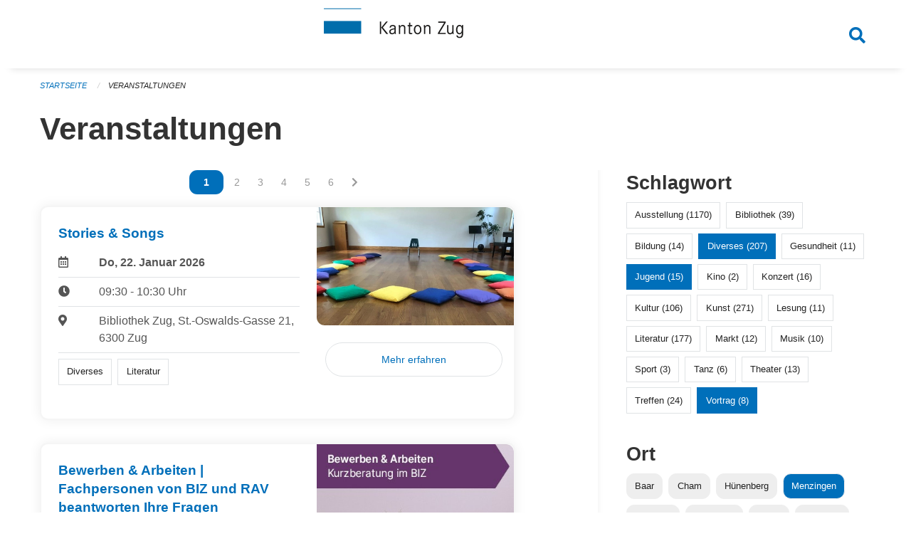

--- FILE ---
content_type: text/html; charset=UTF-8
request_url: https://veranstaltungen.zug.ch/events?locations=Menzingen&locations=Zug&page=0&tags=Talk&tags=Elderly&tags=Misc&tags=Music+School&tags=Youth
body_size: 8955
content:
<!DOCTYPE html>
<html
    class="no-js"
    lang="de-CH"
    xmlns="http://www.w3.org/1999/xhtml" data-version="2026.1">
<head>
    <meta charset="utf-8" />
    <meta name="viewport" content="width=device-width, initial-scale=1.0" />

    
    <meta name="intercoolerjs:use-actual-http-method" content="true" />

    <title id="page-title">
        Veranstaltungen
    </title>
    <!-- This site is running on the
          ___              ____               ____ _                 _
         / _ \ _ __   ___ / ___| _____   __  / ___| | ___  _   _  __| |
        | | | | '_ \ / _ \ |  _ / _ \ \ / / | |   | |/ _ \| | | |/ _` |
        | |_| | | | |  __/ |_| | (_) \ V /  | |___| | (_) | |_| | (_| |
         \___/|_| |_|\___|\____|\___/ \_/    \____|_|\___/ \__,_|\__,_|

         Have a look at the source code: https://onegov.readthedocs.org
     -->
    <link rel="stylesheet" type="text/css" href="https://veranstaltungen.zug.ch/theme/onegov.town6.foundation-2026.1-7dd9809eea1912efa2ac4bbfc94947115bac094a.css">
    <link rel="stylesheet" type="text/css" href="https://veranstaltungen.zug.ch/static/font-awesome5/css/all.min.css___2026.1">
    
    <style>.homepage .grid-container.full:first-of-type {
  padding-top: 3rem !important;
}</style>
    
    
    
    
    
    <link rel="icon" href="data:;base64,iVBORw0KGgo=">
    <meta name="theme-color" content="#006fba">

    

<meta property="og:type" content="website" />
<meta property="og:url" content="https://veranstaltungen.zug.ch/events?locations=Menzingen&amp;locations=Zug&amp;page=0&amp;tags=Talk&amp;tags=Elderly&amp;tags=Misc&amp;tags=Music+School&amp;tags=Youth" />


<meta property="og:site_name" content="Veranstaltungen Kanton Zug">
<meta property="og:description" content="Veranstaltungen">
<meta property="og:locale" content="de_CH">
<meta property="og:locale:alternate" content="fr_CH">

    
    
    <script type="text/javascript" nonce="H04cbBmBmFaW1qYOrcsRxw==">
var _paq = window._paq = window._paq || [];
_paq.push(['trackPageView']);
_paq.push(['enableLinkTracking']);
(function() { 
  var u="https://matomo.zug.ch/";
  _paq.push(['setTrackerUrl', u+'piwik.php']);
  _paq.push(['setSiteId', '3']);
  var d=document, g=d.createElement('script'), s=d.getElementsByTagName('script')[0];
  g.type='text/javascript'; g.async=true; g.defer=true; g.src=u+'piwik.js'; s.parentNode.insertBefore(g,s);
})();
</script>
<link rel="stylesheet" type="text/css" href="https://veranstaltungen.zug.ch/7da9c72a3b5f9e060b898ef7cd714b8a/common.bundle.css?15c0e4cb">
<link rel="stylesheet" type="text/css" href="https://veranstaltungen.zug.ch/7da9c72a3b5f9e060b898ef7cd714b8a/chosen.bundle.css?df2ed9ff">
<link rel="stylesheet" type="text/css" href="https://veranstaltungen.zug.ch/7da9c72a3b5f9e060b898ef7cd714b8a/geo-mapbox.bundle.css?0deacf46"></head>

<body data-mapbox-token="pk.eyJ1Ijoic2VhbnRpcyIsImEiOiJjaW02ZW92OXEwMDRpeG1rbXZ5ZXJxdmtlIn0.cYzFzNi7AB4vYJgokrPVwQ" id="page-events" class="is-logged-out occurrences-layout town-6" data-default-marker-color="#006fba" data-default-lat="47.167947" data-default-lon="8.515599" data-default-zoom="11">
    <div class="off-canvas position-left" data-transition="overlap" id="offCanvas" data-off-canvas data-auto-focus="false" >
        <!-- Close button -->
        <div class="button-area">
            <button class="off-canvas-close-button" aria-label="Close menu" type="button" data-close>
                <i class="fa fa-times"></i>
            </button>
        </div>

        <!-- Menu -->
        <div class="navigation-area">
            
    <ul class="vertical menu side-navigation drilldown" data-auto-height="true" data-responsive-menu="drilldown medium-accordion" data-back-button="&lt;li class=&quot;js-drilldown-back&quot;&gt;&lt;a tabindex=&quot;0&quot;&gt;zurück&lt;/a&gt;&lt;/li&gt;">
        
    </ul>

        </div>
    </div>

    <div class="sidebar-toggler show-for-small-only" data-toggle="offCanvasSidebar">
        <div class="animated-hamburger">
            <span></span>
            <span></span>
            <span></span>
            <span></span>
        </div>
        <span class="text"> Sidebar</span>
    </div>

    <div class="off-canvas position-right show-for-small-only" id="offCanvasSidebar" data-auto-focus="false" data-off-canvas >
        <!-- Gets filled by sidebar_mobile.js -->
    </div>

    <div class="off-canvas position-right" data-transition="overlap" id="offCanvasSearch" data-auto-focus="false" data-off-canvas>
        <button class="off-canvas-close-button" aria-label="Close menu" type="button" data-close>
            <i class="fa fa-times"></i>
        </button>
        <form class="searchbox header-searchbox" action="https://veranstaltungen.zug.ch/search" method="GET" data-typeahead="on" data-typeahead-source="https://veranstaltungen.zug.ch/search/suggest" data-typeahead-target="https://veranstaltungen.zug.ch/search">
            <div class="input-group">
                <input class="input-group-field" type="search" id="search" data-typeahead-subject name="q" autocomplete="off" autocorrect="off" required maxlength="200" placeholder="Suchbegriff">
                <div class="typeahead">
                    <div class="cell small-12" data-typeahead-container>
                    </div>
                </div>
                <div class="input-group-button">
                    <button class="button" type="submit">
                        <i class="fa fa-search"></i>
                    </button>
                </div>
            </div>
        </form>
    </div>

    <div class="off-canvas-content" data-off-canvas-content>
        <a class="show-for-sr" href="#content">Navigation überspringen</a>
        <main>
            <header id="header">
                <div id="sticky-header-area">
                    

                    

                    
                        
    

                        
    

                    
                </div>
                <div data-sticky-container id="nav-bar">
                    <div class="nav-bar-sticky" data-sticky data-options="marginTop:0; stickyOn: small;" data-top-anchor="sticky-header-area:bottom" data-stick-to="top">

                        

                        <div class="grid-container navigation">
                            <div class="grid-x">
                                <div class="large-2 small-2 cell">
                                    
                                </div>
                                <div class="large-8 small-8 cell middle">
                                    <a href="https://veranstaltungen.zug.ch/" aria-label="Zurück zur Startseite">
                                        <img src="https://veranstaltungen.zug.ch/storage/706703bffa7c02fae48a1b9e53a8c7efacb9ca46bcfafc8974ada3bc2b326af0" alt="Logo" title="Veranstaltungen Kanton Zug"/>
                                        
                                    </a>
                                </div>
                                <div class="large-2 small-2 cell right-side">
                                    <button  class="search-button" data-toggle="offCanvasSearch">
                                        <i class="fa fa-search"></i>
                                    </button>
                                </div>
                            </div>
                        </div>

                        
                            
                        
                    </div>
                </div>
                <div class="grid-container">
                    <div class="grid-x alerts">
                        <div id="alert-boxes" class="cell small-12">
                            
                            
    

                        </div>
                    </div>
                </div>
            </header>

            
                
                
                <article class="content without-sidebar-links" >
                    <div class="grid-container">
                        <div class="grid-x grid-padding-x">
                            <div class="cell small-12">
                                
    
        <div id="breadcrumbs" class="">
            <nav aria-label="Sie sind hier" role="navigation">
                <ul class="breadcrumbs" >
                    
                        <li>
    <a href="https://veranstaltungen.zug.ch/">Startseite</a>
</li>
                    
                        <li>
    <a href="https://veranstaltungen.zug.ch/events?filter_keywords=&amp;locations=Menzingen&amp;locations=Zug&amp;page=0&amp;tags=Talk&amp;tags=Elderly&amp;tags=Misc&amp;tags=Music+School&amp;tags=Youth">Veranstaltungen</a>
</li>
                    
                </ul>
            </nav>
        </div>
    

                                <section role="main" id="content" data-reinit-foundation>
                                    <h1 class="main-title">
                                        <div>
                                            <div></div>
                                            
        Veranstaltungen
    
                                            <div></div>
                                        </div>
                                    </h1>
                                    <div></div>
                                    
        <div class="grid-x grid-padding-x wrapper">

            <div class="medium-8 large-7 cell date-range-selector-target content">
                

                
    <nav  aria-label="Pagination">
        <ul class="pagination text-center">
            
                
                    

                    <li class="current">
                        <a href="https://veranstaltungen.zug.ch/events?filter_keywords=&amp;locations=Menzingen&amp;locations=Zug&amp;page=0&amp;tags=Talk&amp;tags=Elderly&amp;tags=Misc&amp;tags=Music+School&amp;tags=Youth"><span class="show-for-sr">Vous êtes sur la page</span><span>1</span></a>
                    </li>

                    
                
            
                
                    

                    <li class="">
                        <a href="https://veranstaltungen.zug.ch/events?filter_keywords=&amp;locations=Menzingen&amp;locations=Zug&amp;page=1&amp;tags=Talk&amp;tags=Elderly&amp;tags=Misc&amp;tags=Music+School&amp;tags=Youth"><span class="show-for-sr">Vous êtes sur la page</span><span>2</span></a>
                    </li>

                    
                
            
                
                    

                    <li class="">
                        <a href="https://veranstaltungen.zug.ch/events?filter_keywords=&amp;locations=Menzingen&amp;locations=Zug&amp;page=2&amp;tags=Talk&amp;tags=Elderly&amp;tags=Misc&amp;tags=Music+School&amp;tags=Youth"><span class="show-for-sr">Vous êtes sur la page</span><span>3</span></a>
                    </li>

                    
                
            
                
                    

                    <li class="">
                        <a href="https://veranstaltungen.zug.ch/events?filter_keywords=&amp;locations=Menzingen&amp;locations=Zug&amp;page=3&amp;tags=Talk&amp;tags=Elderly&amp;tags=Misc&amp;tags=Music+School&amp;tags=Youth"><span class="show-for-sr">Vous êtes sur la page</span><span>4</span></a>
                    </li>

                    
                
            
                
                    

                    <li class="">
                        <a href="https://veranstaltungen.zug.ch/events?filter_keywords=&amp;locations=Menzingen&amp;locations=Zug&amp;page=4&amp;tags=Talk&amp;tags=Elderly&amp;tags=Misc&amp;tags=Music+School&amp;tags=Youth"><span class="show-for-sr">Vous êtes sur la page</span><span>5</span></a>
                    </li>

                    
                
            
                
                    

                    <li class="">
                        <a href="https://veranstaltungen.zug.ch/events?filter_keywords=&amp;locations=Menzingen&amp;locations=Zug&amp;page=5&amp;tags=Talk&amp;tags=Elderly&amp;tags=Misc&amp;tags=Music+School&amp;tags=Youth"><span class="show-for-sr">Vous êtes sur la page</span><span>6</span></a>
                    </li>

                    
                
            
                
                    

                    

                    
                
            
                
                    

                    

                    
                
            
                
                    

                    

                    
                
            
                
                    

                    

                    
                
            
                
                    

                    

                    
                
            
                
                    

                    

                    
                
            
                
                    

                    

                    
                
            
                
                    

                    

                    
                
            
                
                    

                    

                    
                
            
                
                    

                    

                    
                
            
                
                    

                    

                    
                
            
                
                    

                    

                    
                
            
                
                    

                    

                    
                
            
                
                    

                    

                    
                
            
                
                    

                    

                    
                
            
                
                    

                    

                    
                        <li class="pagination-next">
                            <a href="https://veranstaltungen.zug.ch/events?filter_keywords=&amp;locations=Menzingen&amp;locations=Zug&amp;page=1&amp;tags=Talk&amp;tags=Elderly&amp;tags=Misc&amp;tags=Music+School&amp;tags=Youth" aria-label="Nächste Seite"><i class="fa fa-chevron-right"></i></a>
                        </li>
                    
                
            
        </ul>
    </nav>


                <div class="grid-x">
                    <div class="large-12 cell">
                        
        <div class="grid-x grid-padding-x events" >
    
            
    <div class="occurrence subpage-cards medium-12 small-12 cell">
        <div class="card">
            <a href="https://veranstaltungen.zug.ch/event/stories-songs-1-2026-01-22">
                <div class="show-for-small-only" style="width: 100%; padding-bottom: 60%; background-image: url(https://veranstaltungen.zug.ch/storage/b181cd55cf39402ac4bd2d567cc344149def4c50106d2f1637cc13d6eef0c0ff/thumbnail); background-size: cover;"></div>
                <div class="grid-x align-middle">
                    <div class="cell medium-7 card-section">
                        <h5>Stories &amp; Songs</h5>
                        
                            
    
        
        
        
        
        
    


                            <div class="date-place">
                                <div class="grid-x">
                                    <div class="cell small-1 medium-2">
                                        <i class="far fa-calendar-alt"></i>
                                    </div>
                                    <div class="cell small-11 medium-10">
                                        <b>
                                            Do, 22. Januar  2026
                                        </b>
                                    </div>
                                </div>
                                <hr/>
                                <div class="grid-x">
                                    <div class="cell small-1 medium-2">
                                        <i class="fa fa-clock"></i>
                                    </div>
                                    <div class="cell small-11 medium-10">
                                        <div> 09:30 - 10:30 Uhr</div>
                                        
                                    </div>
                                </div>
                                <hr/>
                                <div class="grid-x">
                                    <div class="cell small-1 medium-2">
                                        <i class="fas fa-map-marker-alt"></i>
                                    </div>
                                    <div class="cell small-11 medium-10">
                                        <div>Bibliothek Zug, St.-Oswalds-Gasse 21, 6300 Zug</div>
                                    </div>
                                </div>
                                <hr/>
                                <div class="grid-x">
                                    <div class="cell small-11 medium-12">
                                        <div class="occurrence-tags">
                                            <span class="blank-label">Diverses</span>
                                            <span class="blank-label">Literatur</span>
                                        </div>
                                        
                                    </div>
                                </div>
                            </div>
                        
                    </div>
                    <div class="cell medium-5 align-self-top">
                        <div class="show-for-medium" style="width: 100%; padding-bottom: 60%; background-image: url(https://veranstaltungen.zug.ch/storage/b181cd55cf39402ac4bd2d567cc344149def4c50106d2f1637cc13d6eef0c0ff/thumbnail); background-size: cover; border-radius: 0 .7rem;"></div>
                        <span class="button hollow event-more-link" style="margin: 1.5rem 1rem 1.5rem 0.7rem; display: block;">Mehr erfahren</span>
                    </div>
                </div>
            </a>
        </div>
    </div>

    
            
    <div class="occurrence subpage-cards medium-12 small-12 cell">
        <div class="card">
            <a href="https://veranstaltungen.zug.ch/event/bewerben-arbeiten-fachpersonen-von-biz-und-rav-beantworten-ihre-fragen-3-2026-01-22">
                <div class="show-for-small-only" style="width: 100%; padding-bottom: 60%; background-image: url(https://veranstaltungen.zug.ch/storage/57baf3a867ceb07c96dd1a48962c20abb4dfbfe6aee692f65bc0b499fc53c19c/thumbnail); background-size: cover;"></div>
                <div class="grid-x align-middle">
                    <div class="cell medium-7 card-section">
                        <h5>Bewerben &amp; Arbeiten | Fachpersonen von BIZ und RAV beantworten Ihre Fragen</h5>
                        
                            
    
        
        
        
        
        
    


                            <div class="date-place">
                                <div class="grid-x">
                                    <div class="cell small-1 medium-2">
                                        <i class="far fa-calendar-alt"></i>
                                    </div>
                                    <div class="cell small-11 medium-10">
                                        <b>
                                            Do, 22. Januar  2026
                                        </b>
                                    </div>
                                </div>
                                <hr/>
                                <div class="grid-x">
                                    <div class="cell small-1 medium-2">
                                        <i class="fa fa-clock"></i>
                                    </div>
                                    <div class="cell small-11 medium-10">
                                        <div> 16:00 - 18:30 Uhr</div>
                                        
                                    </div>
                                </div>
                                <hr/>
                                <div class="grid-x">
                                    <div class="cell small-1 medium-2">
                                        <i class="fas fa-map-marker-alt"></i>
                                    </div>
                                    <div class="cell small-11 medium-10">
                                        <div>BIZ Berufsinformationszentrum, Baarerstrasse 21, 6300 Zug</div>
                                    </div>
                                </div>
                                <hr/>
                                <div class="grid-x">
                                    <div class="cell small-11 medium-12">
                                        <div class="occurrence-tags">
                                            <span class="blank-label">Diverses</span>
                                            <span class="blank-label">Bildung</span>
                                        </div>
                                        
                                    </div>
                                </div>
                            </div>
                        
                    </div>
                    <div class="cell medium-5 align-self-top">
                        <div class="show-for-medium" style="width: 100%; padding-bottom: 60%; background-image: url(https://veranstaltungen.zug.ch/storage/57baf3a867ceb07c96dd1a48962c20abb4dfbfe6aee692f65bc0b499fc53c19c/thumbnail); background-size: cover; border-radius: 0 .7rem;"></div>
                        <span class="button hollow event-more-link" style="margin: 1.5rem 1rem 1.5rem 0.7rem; display: block;">Mehr erfahren</span>
                    </div>
                </div>
            </a>
        </div>
    </div>

    
            
    <div class="occurrence subpage-cards medium-12 small-12 cell">
        <div class="card">
            <a href="https://veranstaltungen.zug.ch/event/wachstumsreise-zurueck-zu-dir-2026-01-22">
                <div class="show-for-small-only" style="width: 100%; padding-bottom: 60%; background-image: url(https://veranstaltungen.zug.ch/storage/783855a09c062b7e6419191009677fc27c31e9ed0ca434c192230b10e50044d7/thumbnail); background-size: cover;"></div>
                <div class="grid-x align-middle">
                    <div class="cell medium-7 card-section">
                        <h5>Wachstumsreise: Zurück zu dir.</h5>
                        
                            
    
        
        
        
        
        
    


                            <div class="date-place">
                                <div class="grid-x">
                                    <div class="cell small-1 medium-2">
                                        <i class="far fa-calendar-alt"></i>
                                    </div>
                                    <div class="cell small-11 medium-10">
                                        <b>
                                            Do, 22. Januar  2026
                                        </b>
                                    </div>
                                </div>
                                <hr/>
                                <div class="grid-x">
                                    <div class="cell small-1 medium-2">
                                        <i class="fa fa-clock"></i>
                                    </div>
                                    <div class="cell small-11 medium-10">
                                        <div> 18:30 - 20:30 Uhr</div>
                                        
                                    </div>
                                </div>
                                <hr/>
                                <div class="grid-x">
                                    <div class="cell small-1 medium-2">
                                        <i class="fas fa-map-marker-alt"></i>
                                    </div>
                                    <div class="cell small-11 medium-10">
                                        <div>Bibliothek Zug, St.-Oswalds-Gasse 21, 6300 Zug</div>
                                    </div>
                                </div>
                                <hr/>
                                <div class="grid-x">
                                    <div class="cell small-11 medium-12">
                                        <div class="occurrence-tags">
                                            <span class="blank-label">Diverses</span>
                                        </div>
                                        
                                    </div>
                                </div>
                            </div>
                        
                    </div>
                    <div class="cell medium-5 align-self-top">
                        <div class="show-for-medium" style="width: 100%; padding-bottom: 60%; background-image: url(https://veranstaltungen.zug.ch/storage/783855a09c062b7e6419191009677fc27c31e9ed0ca434c192230b10e50044d7/thumbnail); background-size: cover; border-radius: 0 .7rem;"></div>
                        <span class="button hollow event-more-link" style="margin: 1.5rem 1rem 1.5rem 0.7rem; display: block;">Mehr erfahren</span>
                    </div>
                </div>
            </a>
        </div>
    </div>

    
            
    <div class="occurrence subpage-cards medium-12 small-12 cell">
        <div class="card">
            <a href="https://veranstaltungen.zug.ch/event/galgen-rad-und-scheiterhaufen-die-taschenlampenfuehrung-fuer-erwachsene-2-2026-01-23">
                <div class="show-for-small-only" style="width: 100%; padding-bottom: 60%; background-image: url(https://veranstaltungen.zug.ch/storage/0cec81bde66b654d9bb3b9b2520ae582def7f410078fb17cacacb441bb4941f0/thumbnail); background-size: cover;"></div>
                <div class="grid-x align-middle">
                    <div class="cell medium-7 card-section">
                        <h5>Galgen, Rad und Scheiterhaufen. Die Taschenlampenführung für Erwachsene</h5>
                        
                            
    
        
        
        
        
        
    


                            <div class="date-place">
                                <div class="grid-x">
                                    <div class="cell small-1 medium-2">
                                        <i class="far fa-calendar-alt"></i>
                                    </div>
                                    <div class="cell small-11 medium-10">
                                        <b>
                                            Fr, 23. Januar  2026
                                        </b>
                                    </div>
                                </div>
                                <hr/>
                                <div class="grid-x">
                                    <div class="cell small-1 medium-2">
                                        <i class="fa fa-clock"></i>
                                    </div>
                                    <div class="cell small-11 medium-10">
                                        <div> 19:00 - 20:00 Uhr</div>
                                        
                                    </div>
                                </div>
                                <hr/>
                                <div class="grid-x">
                                    <div class="cell small-1 medium-2">
                                        <i class="fas fa-map-marker-alt"></i>
                                    </div>
                                    <div class="cell small-11 medium-10">
                                        <div>Museum Burg Zug, Kirchenstrasse 11, 6300  Zug</div>
                                    </div>
                                </div>
                                <hr/>
                                <div class="grid-x">
                                    <div class="cell small-11 medium-12">
                                        <div class="occurrence-tags">
                                            <span class="blank-label">Diverses</span>
                                            <span class="blank-label">Kultur</span>
                                        </div>
                                        
                                    </div>
                                </div>
                            </div>
                        
                    </div>
                    <div class="cell medium-5 align-self-top">
                        <div class="show-for-medium" style="width: 100%; padding-bottom: 60%; background-image: url(https://veranstaltungen.zug.ch/storage/0cec81bde66b654d9bb3b9b2520ae582def7f410078fb17cacacb441bb4941f0/thumbnail); background-size: cover; border-radius: 0 .7rem;"></div>
                        <span class="button hollow event-more-link" style="margin: 1.5rem 1rem 1.5rem 0.7rem; display: block;">Mehr erfahren</span>
                    </div>
                </div>
            </a>
        </div>
    </div>

    
            
    <div class="occurrence subpage-cards medium-12 small-12 cell">
        <div class="card">
            <a href="https://veranstaltungen.zug.ch/event/dry-january-yes-please-2026-01-24">
                <div class="show-for-small-only" style="width: 100%; padding-bottom: 60%; background-image: url(https://veranstaltungen.zug.ch/storage/1c46da910fd3e475eeb32eeac99a5a0796ee38a7827908128cc157e4c9c0cee4/thumbnail); background-size: cover;"></div>
                <div class="grid-x align-middle">
                    <div class="cell medium-7 card-section">
                        <h5>Dry January? Yes please!</h5>
                        
                            
    
        
        
        
        
        
    


                            <div class="date-place">
                                <div class="grid-x">
                                    <div class="cell small-1 medium-2">
                                        <i class="far fa-calendar-alt"></i>
                                    </div>
                                    <div class="cell small-11 medium-10">
                                        <b>
                                            Sa, 24. Januar  2026
                                        </b>
                                    </div>
                                </div>
                                <hr/>
                                <div class="grid-x">
                                    <div class="cell small-1 medium-2">
                                        <i class="fa fa-clock"></i>
                                    </div>
                                    <div class="cell small-11 medium-10">
                                        <div> 19:30 - 24:00 Uhr</div>
                                        
                                    </div>
                                </div>
                                <hr/>
                                <div class="grid-x">
                                    <div class="cell small-1 medium-2">
                                        <i class="fas fa-map-marker-alt"></i>
                                    </div>
                                    <div class="cell small-11 medium-10">
                                        <div>Galvanik, Chamerstrasse 173, 6300 Zug</div>
                                    </div>
                                </div>
                                <hr/>
                                <div class="grid-x">
                                    <div class="cell small-11 medium-12">
                                        <div class="occurrence-tags">
                                            <span class="blank-label">Diverses</span>
                                        </div>
                                        
                                    </div>
                                </div>
                            </div>
                        
                    </div>
                    <div class="cell medium-5 align-self-top">
                        <div class="show-for-medium" style="width: 100%; padding-bottom: 60%; background-image: url(https://veranstaltungen.zug.ch/storage/1c46da910fd3e475eeb32eeac99a5a0796ee38a7827908128cc157e4c9c0cee4/thumbnail); background-size: cover; border-radius: 0 .7rem;"></div>
                        <span class="button hollow event-more-link" style="margin: 1.5rem 1rem 1.5rem 0.7rem; display: block;">Mehr erfahren</span>
                    </div>
                </div>
            </a>
        </div>
    </div>

    
            
    <div class="occurrence subpage-cards medium-12 small-12 cell">
        <div class="card">
            <a href="https://veranstaltungen.zug.ch/event/runder-tisch-interkulturelle-gespraeche-in-deutscher-sprache-8-2026-01-26">
                <div class="show-for-small-only" style="width: 100%; padding-bottom: 60%; background-image: url(https://veranstaltungen.zug.ch/storage/f93120717f0e1d3ee35518de0132e19fde38f7313d41c3cd576f5db5db18bb0f/thumbnail); background-size: cover;"></div>
                <div class="grid-x align-middle">
                    <div class="cell medium-7 card-section">
                        <h5>Runder Tisch – interkulturelle Gespräche in deutscher Sprache</h5>
                        
                            
    
        
        
        
        
        
    


                            <div class="date-place">
                                <div class="grid-x">
                                    <div class="cell small-1 medium-2">
                                        <i class="far fa-calendar-alt"></i>
                                    </div>
                                    <div class="cell small-11 medium-10">
                                        <b>
                                            Mo, 26. Januar  2026
                                        </b>
                                    </div>
                                </div>
                                <hr/>
                                <div class="grid-x">
                                    <div class="cell small-1 medium-2">
                                        <i class="fa fa-clock"></i>
                                    </div>
                                    <div class="cell small-11 medium-10">
                                        <div> 18:30 - 20:30 Uhr</div>
                                        
                                    </div>
                                </div>
                                <hr/>
                                <div class="grid-x">
                                    <div class="cell small-1 medium-2">
                                        <i class="fas fa-map-marker-alt"></i>
                                    </div>
                                    <div class="cell small-11 medium-10">
                                        <div>Bibliothek Zug, St.-Oswalds-Gasse 21, 6300 Zug</div>
                                    </div>
                                </div>
                                <hr/>
                                <div class="grid-x">
                                    <div class="cell small-11 medium-12">
                                        <div class="occurrence-tags">
                                            <span class="blank-label">Diverses</span>
                                            <span class="blank-label">Literatur</span>
                                        </div>
                                        
                                    </div>
                                </div>
                            </div>
                        
                    </div>
                    <div class="cell medium-5 align-self-top">
                        <div class="show-for-medium" style="width: 100%; padding-bottom: 60%; background-image: url(https://veranstaltungen.zug.ch/storage/f93120717f0e1d3ee35518de0132e19fde38f7313d41c3cd576f5db5db18bb0f/thumbnail); background-size: cover; border-radius: 0 .7rem;"></div>
                        <span class="button hollow event-more-link" style="margin: 1.5rem 1rem 1.5rem 0.7rem; display: block;">Mehr erfahren</span>
                    </div>
                </div>
            </a>
        </div>
    </div>

    
            
    <div class="occurrence subpage-cards medium-12 small-12 cell">
        <div class="card">
            <a href="https://veranstaltungen.zug.ch/event/club-de-conversation-en-francais-2-2026-01-26">
                <div class="show-for-small-only" style="width: 100%; padding-bottom: 60%; background-image: url(https://veranstaltungen.zug.ch/storage/03627e9add4243e0a2b872868da5d4ebafd0984d38358e05cbbbfe1aef2d9de3/thumbnail); background-size: cover;"></div>
                <div class="grid-x align-middle">
                    <div class="cell medium-7 card-section">
                        <h5>Club de conversation en français</h5>
                        
                            
    
        
        
        
        
        
    


                            <div class="date-place">
                                <div class="grid-x">
                                    <div class="cell small-1 medium-2">
                                        <i class="far fa-calendar-alt"></i>
                                    </div>
                                    <div class="cell small-11 medium-10">
                                        <b>
                                            Mo, 26. Januar  2026
                                        </b>
                                    </div>
                                </div>
                                <hr/>
                                <div class="grid-x">
                                    <div class="cell small-1 medium-2">
                                        <i class="fa fa-clock"></i>
                                    </div>
                                    <div class="cell small-11 medium-10">
                                        <div> 18:45 - 20:00 Uhr</div>
                                        
                                    </div>
                                </div>
                                <hr/>
                                <div class="grid-x">
                                    <div class="cell small-1 medium-2">
                                        <i class="fas fa-map-marker-alt"></i>
                                    </div>
                                    <div class="cell small-11 medium-10">
                                        <div>SO20 - Haus zum Lernen, St.-Oswalds-Gasse 20, 6300 Zug</div>
                                    </div>
                                </div>
                                <hr/>
                                <div class="grid-x">
                                    <div class="cell small-11 medium-12">
                                        <div class="occurrence-tags">
                                            <span class="blank-label">Diverses</span>
                                            <span class="blank-label">Treffen</span>
                                            <span class="blank-label">Kultur</span>
                                        </div>
                                        
                                    </div>
                                </div>
                            </div>
                        
                    </div>
                    <div class="cell medium-5 align-self-top">
                        <div class="show-for-medium" style="width: 100%; padding-bottom: 60%; background-image: url(https://veranstaltungen.zug.ch/storage/03627e9add4243e0a2b872868da5d4ebafd0984d38358e05cbbbfe1aef2d9de3/thumbnail); background-size: cover; border-radius: 0 .7rem;"></div>
                        <span class="button hollow event-more-link" style="margin: 1.5rem 1rem 1.5rem 0.7rem; display: block;">Mehr erfahren</span>
                    </div>
                </div>
            </a>
        </div>
    </div>

    
            
    <div class="occurrence subpage-cards medium-12 small-12 cell">
        <div class="card">
            <a href="https://veranstaltungen.zug.ch/event/digiwerkstatt-coding-for-kids-lego-roboter-2026-01-28">
                <div class="show-for-small-only" style="width: 100%; padding-bottom: 60%; background-image: url(https://veranstaltungen.zug.ch/storage/9155dad52ec0f063119f60d5ca81c1bcf47f45372bcba23231f83edfb5f35d1b/thumbnail); background-size: cover;"></div>
                <div class="grid-x align-middle">
                    <div class="cell medium-7 card-section">
                        <h5>DigiWerkstatt: Coding for Kids - Lego Roboter</h5>
                        
                            
    
        
        
        
        
        
    


                            <div class="date-place">
                                <div class="grid-x">
                                    <div class="cell small-1 medium-2">
                                        <i class="far fa-calendar-alt"></i>
                                    </div>
                                    <div class="cell small-11 medium-10">
                                        <b>
                                            Mi, 28. Januar  2026
                                        </b>
                                    </div>
                                </div>
                                <hr/>
                                <div class="grid-x">
                                    <div class="cell small-1 medium-2">
                                        <i class="fa fa-clock"></i>
                                    </div>
                                    <div class="cell small-11 medium-10">
                                        <div> 14:30 - 16:00 Uhr</div>
                                        
                                    </div>
                                </div>
                                <hr/>
                                <div class="grid-x">
                                    <div class="cell small-1 medium-2">
                                        <i class="fas fa-map-marker-alt"></i>
                                    </div>
                                    <div class="cell small-11 medium-10">
                                        <div>SO20 - Haus zum Lernen, St.-Oswalds-Gasse 20, 6300 Zug</div>
                                    </div>
                                </div>
                                <hr/>
                                <div class="grid-x">
                                    <div class="cell small-11 medium-12">
                                        <div class="occurrence-tags">
                                            <span class="blank-label">Jugend</span>
                                        </div>
                                        
                                    </div>
                                </div>
                            </div>
                        
                    </div>
                    <div class="cell medium-5 align-self-top">
                        <div class="show-for-medium" style="width: 100%; padding-bottom: 60%; background-image: url(https://veranstaltungen.zug.ch/storage/9155dad52ec0f063119f60d5ca81c1bcf47f45372bcba23231f83edfb5f35d1b/thumbnail); background-size: cover; border-radius: 0 .7rem;"></div>
                        <span class="button hollow event-more-link" style="margin: 1.5rem 1rem 1.5rem 0.7rem; display: block;">Mehr erfahren</span>
                    </div>
                </div>
            </a>
        </div>
    </div>

    
            
    <div class="occurrence subpage-cards medium-12 small-12 cell">
        <div class="card">
            <a href="https://veranstaltungen.zug.ch/event/stressreduktion-mit-weisheits-qigong-2026-01-28">
                <div class="show-for-small-only" style="width: 100%; padding-bottom: 60%; background-image: url(https://veranstaltungen.zug.ch/storage/4b67bd5f98f7683aadb7589304435f9426d924a76e6fa1f6ace3244f8c0718bc/thumbnail); background-size: cover;"></div>
                <div class="grid-x align-middle">
                    <div class="cell medium-7 card-section">
                        <h5>Stressreduktion mit Weisheits-Qigong</h5>
                        
                            
    
        
        
        
        
        
    


                            <div class="date-place">
                                <div class="grid-x">
                                    <div class="cell small-1 medium-2">
                                        <i class="far fa-calendar-alt"></i>
                                    </div>
                                    <div class="cell small-11 medium-10">
                                        <b>
                                            Mi, 28. Januar  2026
                                        </b>
                                    </div>
                                </div>
                                <hr/>
                                <div class="grid-x">
                                    <div class="cell small-1 medium-2">
                                        <i class="fa fa-clock"></i>
                                    </div>
                                    <div class="cell small-11 medium-10">
                                        <div> 18:30 - 20:00 Uhr</div>
                                        
                                    </div>
                                </div>
                                <hr/>
                                <div class="grid-x">
                                    <div class="cell small-1 medium-2">
                                        <i class="fas fa-map-marker-alt"></i>
                                    </div>
                                    <div class="cell small-11 medium-10">
                                        <div>Bibliothek Zug, St.-Oswalds-Gasse 21, 6300 Zug</div>
                                    </div>
                                </div>
                                <hr/>
                                <div class="grid-x">
                                    <div class="cell small-11 medium-12">
                                        <div class="occurrence-tags">
                                            <span class="blank-label">Diverses</span>
                                            <span class="blank-label">Gesundheit</span>
                                            <span class="blank-label">Sport</span>
                                        </div>
                                        
                                    </div>
                                </div>
                            </div>
                        
                    </div>
                    <div class="cell medium-5 align-self-top">
                        <div class="show-for-medium" style="width: 100%; padding-bottom: 60%; background-image: url(https://veranstaltungen.zug.ch/storage/4b67bd5f98f7683aadb7589304435f9426d924a76e6fa1f6ace3244f8c0718bc/thumbnail); background-size: cover; border-radius: 0 .7rem;"></div>
                        <span class="button hollow event-more-link" style="margin: 1.5rem 1rem 1.5rem 0.7rem; display: block;">Mehr erfahren</span>
                    </div>
                </div>
            </a>
        </div>
    </div>

    
            
    <div class="occurrence subpage-cards medium-12 small-12 cell">
        <div class="card">
            <a href="https://veranstaltungen.zug.ch/event/kraeuterveranstaltungen-im-rahmen-der-sonderausstellung-hus-stat-feld-2026-01-29">
                <div class="show-for-small-only" style="width: 100%; padding-bottom: 60%; background-image: url(https://veranstaltungen.zug.ch/storage/a4ec667c46ad775c54bf34a7a036c6b2dfa4d614c6d72cd48b65066c23bd7c49/thumbnail); background-size: cover;"></div>
                <div class="grid-x align-middle">
                    <div class="cell medium-7 card-section">
                        <h5>Kräuterveranstaltungen im Rahmen der Sonderausstellung «hûs, stat, fëld»</h5>
                        
                            
    
        
        
        
        
        
    


                            <div class="date-place">
                                <div class="grid-x">
                                    <div class="cell small-1 medium-2">
                                        <i class="far fa-calendar-alt"></i>
                                    </div>
                                    <div class="cell small-11 medium-10">
                                        <b>
                                            Do, 29. Januar  2026
                                        </b>
                                    </div>
                                </div>
                                <hr/>
                                <div class="grid-x">
                                    <div class="cell small-1 medium-2">
                                        <i class="fa fa-clock"></i>
                                    </div>
                                    <div class="cell small-11 medium-10">
                                        <div> 18:00 - 19:00 Uhr</div>
                                        
                                    </div>
                                </div>
                                <hr/>
                                <div class="grid-x">
                                    <div class="cell small-1 medium-2">
                                        <i class="fas fa-map-marker-alt"></i>
                                    </div>
                                    <div class="cell small-11 medium-10">
                                        <div>Museum Burg Zug, Kirchenstrasse 11, 6300  Zug</div>
                                    </div>
                                </div>
                                <hr/>
                                <div class="grid-x">
                                    <div class="cell small-11 medium-12">
                                        <div class="occurrence-tags">
                                            <span class="blank-label">Diverses</span>
                                            <span class="blank-label">Vortrag</span>
                                        </div>
                                        
                                    </div>
                                </div>
                            </div>
                        
                    </div>
                    <div class="cell medium-5 align-self-top">
                        <div class="show-for-medium" style="width: 100%; padding-bottom: 60%; background-image: url(https://veranstaltungen.zug.ch/storage/a4ec667c46ad775c54bf34a7a036c6b2dfa4d614c6d72cd48b65066c23bd7c49/thumbnail); background-size: cover; border-radius: 0 .7rem;"></div>
                        <span class="button hollow event-more-link" style="margin: 1.5rem 1rem 1.5rem 0.7rem; display: block;">Mehr erfahren</span>
                    </div>
                </div>
            </a>
        </div>
    </div>

    
        </div>
    

                    </div>
                </div>
                
    <nav  aria-label="Pagination">
        <ul class="pagination text-center">
            
                
                    

                    <li class="current">
                        <a href="https://veranstaltungen.zug.ch/events?filter_keywords=&amp;locations=Menzingen&amp;locations=Zug&amp;page=0&amp;tags=Talk&amp;tags=Elderly&amp;tags=Misc&amp;tags=Music+School&amp;tags=Youth"><span class="show-for-sr">Vous êtes sur la page</span><span>1</span></a>
                    </li>

                    
                
            
                
                    

                    <li class="">
                        <a href="https://veranstaltungen.zug.ch/events?filter_keywords=&amp;locations=Menzingen&amp;locations=Zug&amp;page=1&amp;tags=Talk&amp;tags=Elderly&amp;tags=Misc&amp;tags=Music+School&amp;tags=Youth"><span class="show-for-sr">Vous êtes sur la page</span><span>2</span></a>
                    </li>

                    
                
            
                
                    

                    <li class="">
                        <a href="https://veranstaltungen.zug.ch/events?filter_keywords=&amp;locations=Menzingen&amp;locations=Zug&amp;page=2&amp;tags=Talk&amp;tags=Elderly&amp;tags=Misc&amp;tags=Music+School&amp;tags=Youth"><span class="show-for-sr">Vous êtes sur la page</span><span>3</span></a>
                    </li>

                    
                
            
                
                    

                    <li class="">
                        <a href="https://veranstaltungen.zug.ch/events?filter_keywords=&amp;locations=Menzingen&amp;locations=Zug&amp;page=3&amp;tags=Talk&amp;tags=Elderly&amp;tags=Misc&amp;tags=Music+School&amp;tags=Youth"><span class="show-for-sr">Vous êtes sur la page</span><span>4</span></a>
                    </li>

                    
                
            
                
                    

                    <li class="">
                        <a href="https://veranstaltungen.zug.ch/events?filter_keywords=&amp;locations=Menzingen&amp;locations=Zug&amp;page=4&amp;tags=Talk&amp;tags=Elderly&amp;tags=Misc&amp;tags=Music+School&amp;tags=Youth"><span class="show-for-sr">Vous êtes sur la page</span><span>5</span></a>
                    </li>

                    
                
            
                
                    

                    <li class="">
                        <a href="https://veranstaltungen.zug.ch/events?filter_keywords=&amp;locations=Menzingen&amp;locations=Zug&amp;page=5&amp;tags=Talk&amp;tags=Elderly&amp;tags=Misc&amp;tags=Music+School&amp;tags=Youth"><span class="show-for-sr">Vous êtes sur la page</span><span>6</span></a>
                    </li>

                    
                
            
                
                    

                    

                    
                
            
                
                    

                    

                    
                
            
                
                    

                    

                    
                
            
                
                    

                    

                    
                
            
                
                    

                    

                    
                
            
                
                    

                    

                    
                
            
                
                    

                    

                    
                
            
                
                    

                    

                    
                
            
                
                    

                    

                    
                
            
                
                    

                    

                    
                
            
                
                    

                    

                    
                
            
                
                    

                    

                    
                
            
                
                    

                    

                    
                
            
                
                    

                    

                    
                
            
                
                    

                    

                    
                
            
                
                    

                    

                    
                        <li class="pagination-next">
                            <a href="https://veranstaltungen.zug.ch/events?filter_keywords=&amp;locations=Menzingen&amp;locations=Zug&amp;page=1&amp;tags=Talk&amp;tags=Elderly&amp;tags=Misc&amp;tags=Music+School&amp;tags=Youth" aria-label="Nächste Seite"><i class="fa fa-chevron-right"></i></a>
                        </li>
                    
                
            
        </ul>
    </nav>



                
            </div>

            <div class="large-4 medium-4 cell large-offset-1 sidebar occurrence-sidebar">
                <div class="sidebar-wrapper">
                    

                    <div class="tag-filters side-panel">
                        <h3>Schlagwort</h3>
                        <div class="occurrences-filter-tags side-panel-with-bg">
                            
                                <span class="blank-label click-through ">
                                    <a href="https://veranstaltungen.zug.ch/events?filter_keywords=&amp;locations=Menzingen&amp;locations=Zug&amp;page=0&amp;tags=Talk&amp;tags=Elderly&amp;tags=Misc&amp;tags=Music+School&amp;tags=Youth&amp;tags=Exhibition" class="">Ausstellung (1170)</a>
                                </span>
                            
                                <span class="blank-label click-through ">
                                    <a href="https://veranstaltungen.zug.ch/events?filter_keywords=&amp;locations=Menzingen&amp;locations=Zug&amp;page=0&amp;tags=Talk&amp;tags=Elderly&amp;tags=Misc&amp;tags=Music+School&amp;tags=Youth&amp;tags=Library" class="">Bibliothek (39)</a>
                                </span>
                            
                                <span class="blank-label click-through ">
                                    <a href="https://veranstaltungen.zug.ch/events?filter_keywords=&amp;locations=Menzingen&amp;locations=Zug&amp;page=0&amp;tags=Talk&amp;tags=Elderly&amp;tags=Misc&amp;tags=Music+School&amp;tags=Youth&amp;tags=Education" class="">Bildung (14)</a>
                                </span>
                            
                                <span class="blank-label click-through active">
                                    <a href="https://veranstaltungen.zug.ch/events?filter_keywords=&amp;locations=Menzingen&amp;locations=Zug&amp;page=0&amp;tags=Talk&amp;tags=Elderly&amp;tags=Music+School&amp;tags=Youth" class="">Diverses (207)</a>
                                </span>
                            
                                <span class="blank-label click-through ">
                                    <a href="https://veranstaltungen.zug.ch/events?filter_keywords=&amp;locations=Menzingen&amp;locations=Zug&amp;page=0&amp;tags=Talk&amp;tags=Elderly&amp;tags=Misc&amp;tags=Music+School&amp;tags=Youth&amp;tags=Health" class="">Gesundheit (11)</a>
                                </span>
                            
                                <span class="blank-label click-through active">
                                    <a href="https://veranstaltungen.zug.ch/events?filter_keywords=&amp;locations=Menzingen&amp;locations=Zug&amp;page=0&amp;tags=Talk&amp;tags=Elderly&amp;tags=Misc&amp;tags=Music+School" class="">Jugend (15)</a>
                                </span>
                            
                                <span class="blank-label click-through ">
                                    <a href="https://veranstaltungen.zug.ch/events?filter_keywords=&amp;locations=Menzingen&amp;locations=Zug&amp;page=0&amp;tags=Talk&amp;tags=Elderly&amp;tags=Misc&amp;tags=Music+School&amp;tags=Youth&amp;tags=Cinema" class="">Kino (2)</a>
                                </span>
                            
                                <span class="blank-label click-through ">
                                    <a href="https://veranstaltungen.zug.ch/events?filter_keywords=&amp;locations=Menzingen&amp;locations=Zug&amp;page=0&amp;tags=Talk&amp;tags=Elderly&amp;tags=Misc&amp;tags=Music+School&amp;tags=Youth&amp;tags=Concert" class="">Konzert (16)</a>
                                </span>
                            
                                <span class="blank-label click-through ">
                                    <a href="https://veranstaltungen.zug.ch/events?filter_keywords=&amp;locations=Menzingen&amp;locations=Zug&amp;page=0&amp;tags=Talk&amp;tags=Elderly&amp;tags=Misc&amp;tags=Music+School&amp;tags=Youth&amp;tags=Culture" class="">Kultur (106)</a>
                                </span>
                            
                                <span class="blank-label click-through ">
                                    <a href="https://veranstaltungen.zug.ch/events?filter_keywords=&amp;locations=Menzingen&amp;locations=Zug&amp;page=0&amp;tags=Talk&amp;tags=Elderly&amp;tags=Misc&amp;tags=Music+School&amp;tags=Youth&amp;tags=Art" class="">Kunst (271)</a>
                                </span>
                            
                                <span class="blank-label click-through ">
                                    <a href="https://veranstaltungen.zug.ch/events?filter_keywords=&amp;locations=Menzingen&amp;locations=Zug&amp;page=0&amp;tags=Talk&amp;tags=Elderly&amp;tags=Misc&amp;tags=Music+School&amp;tags=Youth&amp;tags=Reading" class="">Lesung (11)</a>
                                </span>
                            
                                <span class="blank-label click-through ">
                                    <a href="https://veranstaltungen.zug.ch/events?filter_keywords=&amp;locations=Menzingen&amp;locations=Zug&amp;page=0&amp;tags=Talk&amp;tags=Elderly&amp;tags=Misc&amp;tags=Music+School&amp;tags=Youth&amp;tags=Literature" class="">Literatur (177)</a>
                                </span>
                            
                                <span class="blank-label click-through ">
                                    <a href="https://veranstaltungen.zug.ch/events?filter_keywords=&amp;locations=Menzingen&amp;locations=Zug&amp;page=0&amp;tags=Talk&amp;tags=Elderly&amp;tags=Misc&amp;tags=Music+School&amp;tags=Youth&amp;tags=Market" class="">Markt (12)</a>
                                </span>
                            
                                <span class="blank-label click-through ">
                                    <a href="https://veranstaltungen.zug.ch/events?filter_keywords=&amp;locations=Menzingen&amp;locations=Zug&amp;page=0&amp;tags=Talk&amp;tags=Elderly&amp;tags=Misc&amp;tags=Music+School&amp;tags=Youth&amp;tags=Music" class="">Musik (10)</a>
                                </span>
                            
                                <span class="blank-label click-through ">
                                    <a href="https://veranstaltungen.zug.ch/events?filter_keywords=&amp;locations=Menzingen&amp;locations=Zug&amp;page=0&amp;tags=Talk&amp;tags=Elderly&amp;tags=Misc&amp;tags=Music+School&amp;tags=Youth&amp;tags=Sports" class="">Sport (3)</a>
                                </span>
                            
                                <span class="blank-label click-through ">
                                    <a href="https://veranstaltungen.zug.ch/events?filter_keywords=&amp;locations=Menzingen&amp;locations=Zug&amp;page=0&amp;tags=Talk&amp;tags=Elderly&amp;tags=Misc&amp;tags=Music+School&amp;tags=Youth&amp;tags=Dancing" class="">Tanz (6)</a>
                                </span>
                            
                                <span class="blank-label click-through ">
                                    <a href="https://veranstaltungen.zug.ch/events?filter_keywords=&amp;locations=Menzingen&amp;locations=Zug&amp;page=0&amp;tags=Talk&amp;tags=Elderly&amp;tags=Misc&amp;tags=Music+School&amp;tags=Youth&amp;tags=Theater" class="">Theater (13)</a>
                                </span>
                            
                                <span class="blank-label click-through ">
                                    <a href="https://veranstaltungen.zug.ch/events?filter_keywords=&amp;locations=Menzingen&amp;locations=Zug&amp;page=0&amp;tags=Talk&amp;tags=Elderly&amp;tags=Misc&amp;tags=Music+School&amp;tags=Youth&amp;tags=Meetup" class="">Treffen (24)</a>
                                </span>
                            
                                <span class="blank-label click-through active">
                                    <a href="https://veranstaltungen.zug.ch/events?filter_keywords=&amp;locations=Menzingen&amp;locations=Zug&amp;page=0&amp;tags=Elderly&amp;tags=Misc&amp;tags=Music+School&amp;tags=Youth" class="">Vortrag (8)</a>
                                </span>
                            
                        </div>
                    </div>

                    <div class="location-filters side-panel">
                        <h3>Ort</h3>
                        <div class="occurrences-filter-locations side-panel-with-bg">
                            <div class="filter-panel">
                                <ul class="tags">
                                    <li>
                                        <span class="blank-label click-through ">
                                            <a href="https://veranstaltungen.zug.ch/events?filter_keywords=&amp;locations=Menzingen&amp;locations=Zug&amp;locations=Baar&amp;page=0&amp;tags=Talk&amp;tags=Elderly&amp;tags=Misc&amp;tags=Music+School&amp;tags=Youth" class="">Baar</a>
                                        </span>
                                    </li>
                                    <li>
                                        <span class="blank-label click-through ">
                                            <a href="https://veranstaltungen.zug.ch/events?filter_keywords=&amp;locations=Menzingen&amp;locations=Zug&amp;locations=Cham&amp;page=0&amp;tags=Talk&amp;tags=Elderly&amp;tags=Misc&amp;tags=Music+School&amp;tags=Youth" class="">Cham</a>
                                        </span>
                                    </li>
                                    <li>
                                        <span class="blank-label click-through ">
                                            <a href="https://veranstaltungen.zug.ch/events?filter_keywords=&amp;locations=Menzingen&amp;locations=Zug&amp;locations=H%C3%BCnenberg&amp;page=0&amp;tags=Talk&amp;tags=Elderly&amp;tags=Misc&amp;tags=Music+School&amp;tags=Youth" class="">Hünenberg</a>
                                        </span>
                                    </li>
                                    <li>
                                        <span class="blank-label click-through active">
                                            <a href="https://veranstaltungen.zug.ch/events?filter_keywords=&amp;locations=Zug&amp;page=0&amp;tags=Talk&amp;tags=Elderly&amp;tags=Misc&amp;tags=Music+School&amp;tags=Youth" class="">Menzingen</a>
                                        </span>
                                    </li>
                                    <li>
                                        <span class="blank-label click-through ">
                                            <a href="https://veranstaltungen.zug.ch/events?filter_keywords=&amp;locations=Menzingen&amp;locations=Zug&amp;locations=Neuheim&amp;page=0&amp;tags=Talk&amp;tags=Elderly&amp;tags=Misc&amp;tags=Music+School&amp;tags=Youth" class="">Neuheim</a>
                                        </span>
                                    </li>
                                    <li>
                                        <span class="blank-label click-through ">
                                            <a href="https://veranstaltungen.zug.ch/events?filter_keywords=&amp;locations=Menzingen&amp;locations=Zug&amp;locations=Ober%C3%A4geri&amp;page=0&amp;tags=Talk&amp;tags=Elderly&amp;tags=Misc&amp;tags=Music+School&amp;tags=Youth" class="">Oberägeri</a>
                                        </span>
                                    </li>
                                    <li>
                                        <span class="blank-label click-through ">
                                            <a href="https://veranstaltungen.zug.ch/events?filter_keywords=&amp;locations=Menzingen&amp;locations=Zug&amp;locations=Risch&amp;page=0&amp;tags=Talk&amp;tags=Elderly&amp;tags=Misc&amp;tags=Music+School&amp;tags=Youth" class="">Risch</a>
                                        </span>
                                    </li>
                                    <li>
                                        <span class="blank-label click-through ">
                                            <a href="https://veranstaltungen.zug.ch/events?filter_keywords=&amp;locations=Menzingen&amp;locations=Zug&amp;locations=Rotkreuz&amp;page=0&amp;tags=Talk&amp;tags=Elderly&amp;tags=Misc&amp;tags=Music+School&amp;tags=Youth" class="">Rotkreuz</a>
                                        </span>
                                    </li>
                                    <li>
                                        <span class="blank-label click-through ">
                                            <a href="https://veranstaltungen.zug.ch/events?filter_keywords=&amp;locations=Menzingen&amp;locations=Zug&amp;locations=Steinhausen&amp;page=0&amp;tags=Talk&amp;tags=Elderly&amp;tags=Misc&amp;tags=Music+School&amp;tags=Youth" class="">Steinhausen</a>
                                        </span>
                                    </li>
                                    <li>
                                        <span class="blank-label click-through ">
                                            <a href="https://veranstaltungen.zug.ch/events?filter_keywords=&amp;locations=Menzingen&amp;locations=Zug&amp;locations=Unter%C3%A4geri&amp;page=0&amp;tags=Talk&amp;tags=Elderly&amp;tags=Misc&amp;tags=Music+School&amp;tags=Youth" class="">Unterägeri</a>
                                        </span>
                                    </li>
                                    <li>
                                        <span class="blank-label click-through ">
                                            <a href="https://veranstaltungen.zug.ch/events?filter_keywords=&amp;locations=Menzingen&amp;locations=Zug&amp;locations=Walchwil&amp;page=0&amp;tags=Talk&amp;tags=Elderly&amp;tags=Misc&amp;tags=Music+School&amp;tags=Youth" class="">Walchwil</a>
                                        </span>
                                    </li>
                                    <li>
                                        <span class="blank-label click-through active">
                                            <a href="https://veranstaltungen.zug.ch/events?filter_keywords=&amp;locations=Menzingen&amp;page=0&amp;tags=Talk&amp;tags=Elderly&amp;tags=Misc&amp;tags=Music+School&amp;tags=Youth" class="">Zug</a>
                                        </span>
                                    </li>
                                </ul>
                            </div>
                        </div>
                    </div>

                    <div class="date-filters side-panel">
                        <h3>Datum</h3>
                        <div class="side-panel-with-bg">
                            <div class="occurrences-filter-ranges">
                                <div class="filter-panel">
                                    <ul class="tags">
                                        <li>
                                            <span class="blank-label click-through rounded active">
                                                <a href="https://veranstaltungen.zug.ch/events?filter_keywords=&amp;locations=Menzingen&amp;locations=Zug&amp;page=0&amp;tags=Talk&amp;tags=Elderly&amp;tags=Misc&amp;tags=Music+School&amp;tags=Youth" class="">Alle</a>
                                            </span>
                                        </li>
                                        <li>
                                            <span class="blank-label click-through rounded ">
                                                <a href="https://veranstaltungen.zug.ch/events?end=2026-01-20&amp;filter_keywords=&amp;locations=Menzingen&amp;locations=Zug&amp;page=0&amp;range=today&amp;start=2026-01-20&amp;tags=Talk&amp;tags=Elderly&amp;tags=Misc&amp;tags=Music+School&amp;tags=Youth" class="">Heute</a>
                                            </span>
                                        </li>
                                        <li>
                                            <span class="blank-label click-through rounded ">
                                                <a href="https://veranstaltungen.zug.ch/events?end=2026-01-21&amp;filter_keywords=&amp;locations=Menzingen&amp;locations=Zug&amp;page=0&amp;range=tomorrow&amp;start=2026-01-21&amp;tags=Talk&amp;tags=Elderly&amp;tags=Misc&amp;tags=Music+School&amp;tags=Youth" class="">Morgen</a>
                                            </span>
                                        </li>
                                        <li>
                                            <span class="blank-label click-through rounded ">
                                                <a href="https://veranstaltungen.zug.ch/events?end=2026-01-25&amp;filter_keywords=&amp;locations=Menzingen&amp;locations=Zug&amp;page=0&amp;range=weekend&amp;start=2026-01-23&amp;tags=Talk&amp;tags=Elderly&amp;tags=Misc&amp;tags=Music+School&amp;tags=Youth" class="">Dieses Wochenende</a>
                                            </span>
                                        </li>
                                        <li>
                                            <span class="blank-label click-through rounded ">
                                                <a href="https://veranstaltungen.zug.ch/events?end=2026-01-25&amp;filter_keywords=&amp;locations=Menzingen&amp;locations=Zug&amp;page=0&amp;range=week&amp;start=2026-01-19&amp;tags=Talk&amp;tags=Elderly&amp;tags=Misc&amp;tags=Music+School&amp;tags=Youth" class="">Diese Woche</a>
                                            </span>
                                        </li>
                                        <li>
                                            <span class="blank-label click-through rounded ">
                                                <a href="https://veranstaltungen.zug.ch/events?end=2026-01-31&amp;filter_keywords=&amp;locations=Menzingen&amp;locations=Zug&amp;page=0&amp;range=month&amp;start=2026-01-01&amp;tags=Talk&amp;tags=Elderly&amp;tags=Misc&amp;tags=Music+School&amp;tags=Youth" class="">Diesen Monat</a>
                                            </span>
                                        </li>
                                        <li>
                                            <span class="blank-label click-through rounded ">
                                                <a href="https://veranstaltungen.zug.ch/events?end=2026-01-19&amp;filter_keywords=&amp;locations=Menzingen&amp;locations=Zug&amp;page=0&amp;range=past&amp;start=2000-01-01&amp;tags=Talk&amp;tags=Elderly&amp;tags=Misc&amp;tags=Music+School&amp;tags=Youth" class="">Vergangene Veranstaltungen</a>
                                            </span>
                                        </li>
                                    </ul>
                                </div>
                            </div>

                            
    <div class="date-range-selector">
        <form action="" method="GET">
            
                                    <input type="hidden" name="range" value="">
                                    
                                        <input type="hidden" name="tags" value="Talk">
                                    
                                        <input type="hidden" name="tags" value="Elderly">
                                    
                                        <input type="hidden" name="tags" value="Misc">
                                    
                                        <input type="hidden" name="tags" value="Music School">
                                    
                                        <input type="hidden" name="tags" value="Youth">
                                    
                                

            <div class="grid-x grid-padding-x date-range-selector">
                <div class="large-6 cell">
                    <div class="grid-x">
                        <label>Von</label>
                        <input class="small" name="start" type="date" value="" placeholder="2026-01-21">
                    </div>
                </div>
                <div class="large-6 cell">
                    <div class="grid-x">
                        <label>Bis</label>
                        <input class="small" name="end" type="date" value="" placeholder="2026-01-21">
                    </div>
                </div>
            </div>
            <noscript>
                <div class="grid-x">
                    <div class="large-6 cell">
                        <div class="grid-x">
                            <input type="submit" value="Nach Datum filtern" class="button">
                        </div>
                    </div>
                </div>
            </noscript>
        </form>
    </div>

                        </div>
                    </div>

                    

                    <div class="occurrence-actions side-panel">
                        <h3>Aktionen</h3>
                        <div class="side-panel-with-bg">
                            <ul class="more-list">
                                <li>
                                    <a class="list-link" href="https://veranstaltungen.zug.ch/events/ical?filter_keywords=&amp;locations=Menzingen&amp;locations=Zug&amp;page=0&amp;tags=Talk&amp;tags=Elderly&amp;tags=Misc&amp;tags=Music+School&amp;tags=Youth">
                                        <i class="far fa-calendar-alt"></i> <span class="list-title">Diese Termine exportieren</span>
                                    </a>
                                </li>
                                <li>
                                    <a class="list-link" href="https://veranstaltungen.zug.ch/events/new?filter_keywords=&amp;locations=Menzingen&amp;locations=Zug&amp;page=0&amp;tags=Talk&amp;tags=Elderly&amp;tags=Misc&amp;tags=Music+School&amp;tags=Youth">
                                        <i class="far fa-calendar-plus"></i> <span class="list-title">Veranstaltung erfassen</span>
                                    </a>
                                </li>
                            </ul>
                        </div>
                    </div>
                </div>
            </div>

        </div>
    
                                </section>
                            </div>
                        </div>
                    </div>
                </article>
            
            
            
    <footer id="footer" class="footer-container">
        <div class="grid-container">
            <div class="grid-x grid-padding-x footer-content">
                
    
        
            <div class="small-12 medium-4 cell">
                
    <h5>Kontakt</h5>
    <div><p>Amt für Informatik und Organisation<br>des Kantons Zug<br>Aabachstrasse 1<br>6300 Zug<br>T <a href="tel:+41 41 594 51 11">+41 41 594 51 11</a> <br><a href="mailto:service@zg.ch">service@zg.ch</a></p></div>
    

            </div>

            <div class="small-12 medium-4 cell">
                
    
    <div></div>
    

            </div>

            <div class="small-12 medium-4 cell">
                
    

                
    
        
    

            </div>
        
    

                
<div class="medium-4 cell"></div>
<div class="small-12 medium-6 cell footer-links">
    
    <span>
        <a class="footer-link" href="https://veranstaltungen.zug.ch/auth/login?skip=0&amp;to=%2Fevents%3Flocations%3DMenzingen%26locations%3DZug%26page%3D0%26tags%3DTalk%26tags%3DElderly%26tags%3DMisc%26tags%3DMusic%2BSchool%26tags%3DYouth">Anmelden</a>
    </span>
    
    
</div>

            </div>
        </div>
    </footer>

        </main>
        <div id="clipboard-copy" class="flash-message hidden">In die Zwischenablage kopiert!</div>
    </div>

<script type="text/javascript" src="https://veranstaltungen.zug.ch/7da9c72a3b5f9e060b898ef7cd714b8a/foundation6.bundle.js?9bd84983"></script>
<script type="text/javascript" src="https://veranstaltungen.zug.ch/7da9c72a3b5f9e060b898ef7cd714b8a/common.bundle.js?1af7f345"></script>
<script type="text/javascript" src="https://veranstaltungen.zug.ch/7da9c72a3b5f9e060b898ef7cd714b8a/chosen.bundle.js?6c88e4da"></script>
<script type="text/javascript" src="https://veranstaltungen.zug.ch/7da9c72a3b5f9e060b898ef7cd714b8a/geo-mapbox.bundle.js?a3e6a5d2"></script>
<script type="text/javascript" src="https://veranstaltungen.zug.ch/7da9c72a3b5f9e060b898ef7cd714b8a/all_blank.bundle.js?9baeca26"></script></body>
</html>



--- FILE ---
content_type: text/css; charset=UTF-8
request_url: https://veranstaltungen.zug.ch/theme/onegov.town6.foundation-2026.1-7dd9809eea1912efa2ac4bbfc94947115bac094a.css
body_size: 63857
content:
@use "sass:color";button.round,.button.round{border-radius:50%}dl dd{margin-bottom:.75rem}select{-moz-appearance:none;-webkit-appearance:none;appearance:none}.dropdown.button.secondary::after,.dropdown.button.secondary::before{border-color:#0f0f0f transparent transparent}ul.f-dropdown{list-style:none}@font-face{font-family:'Roboto Condensed';font-style:normal;font-weight:400;src:url("../static/fonts/Roboto_Condensed/RobotoCondensed-Regular.woff") format("woff")}@font-face{font-family:'Roboto Condensed';font-style:italic;font-weight:400;src:url("../static/fonts/Roboto_Condensed/RobotoCondensed-Italic.woff") format("woff")}@font-face{font-family:'Roboto Condensed';font-style:normal;font-weight:700;src:url("../static/fonts/Roboto_Condensed/RobotoCondensed-Bold.woff") format("woff")}@font-face{font-family:'Roboto Condensed';font-style:italic;font-weight:700;src:url("../static/fonts/Roboto_Condensed/RobotoCondensed-BoldItalic.woff") format("woff")}@font-face{font-family:'Roboto Condensed';font-style:normal;font-weight:300;src:url("../static/fonts/Roboto_Condensed/RobotoCondensed-Light.woff") format("woff")}@font-face{font-family:'Roboto Condensed';font-style:italic;font-weight:300;src:url("../static/fonts/Roboto_Condensed/RobotoCondensed-LightItalic.woff") format("woff")}@font-face{font-family:Roboto;src:url("../static/fonts/Roboto/Thin/Roboto-Thin.woff2?v=2.137") format("woff2"),url("../static/fonts/Roboto/Thin/Roboto-Thin.woff?v=2.137") format("woff");font-weight:100;font-style:normal}@font-face{font-family:Roboto;src:url("../static/fonts/Roboto/ThinItalic/Roboto-ThinItalic.woff2?v=2.137") format("woff2"),url("../static/fonts/Roboto/ThinItalic/Roboto-ThinItalic.woff?v=2.137") format("woff");font-weight:100;font-style:italic}@font-face{font-family:Roboto;src:url("../static/fonts/Roboto/Light/Roboto-Light.woff2?v=2.137") format("woff2"),url("../static/fonts/Roboto/Light/Roboto-Light.woff?v=2.137") format("woff");font-weight:300;font-style:normal}@font-face{font-family:Roboto;src:url("../static/fonts/Roboto/LightItalic/Roboto-LightItalic.woff2?v=2.137") format("woff2"),url("../static/fonts/Roboto/LightItalic/Roboto-LightItalic.woff?v=2.137") format("woff");font-weight:300;font-style:italic}@font-face{font-family:Roboto;src:url("../static/fonts/Roboto/Regular/Roboto-Regular.woff2?v=2.137") format("woff2"),url("../static/fonts/Roboto/Regular/Roboto-Regular.woff?v=2.137") format("woff");font-weight:400;font-style:normal}@font-face{font-family:Roboto;src:url("../static/fonts/Roboto/Regular/Roboto-Regular.woff2?v=2.137") format("woff2"),url("../static/fonts/Roboto/Regular/Roboto-Regular.woff?v=2.137") format("woff");font-weight:normal;font-style:normal}@font-face{font-family:Roboto;src:url("../static/fonts/Roboto/Italic/Roboto-Italic.woff2?v=2.137") format("woff2"),url("../static/fonts/Roboto/Italic/Roboto-Italic.woff?v=2.137") format("woff");font-weight:400;font-style:italic}@font-face{font-family:Roboto;src:url("../static/fonts/Roboto/Italic/Roboto-Italic.woff2?v=2.137") format("woff2"),url("../static/fonts/Roboto/Italic/Roboto-Italic.woff?v=2.137") format("woff");font-weight:normal;font-style:italic}@font-face{font-family:Roboto;src:url("../static/fonts/Roboto/Medium/Roboto-Medium.woff2?v=2.137") format("woff2"),url("../static/fonts/Roboto/Medium/Roboto-Medium.woff?v=2.137") format("woff");font-weight:500;font-style:normal}@font-face{font-family:Roboto;src:url("../static/fonts/Roboto/MediumItalic/Roboto-MediumItalic.woff2?v=2.137") format("woff2"),url("../static/fonts/Roboto/MediumItalic/Roboto-MediumItalic.woff?v=2.137") format("woff");font-weight:500;font-style:italic}@font-face{font-family:Roboto;src:url("../static/fonts/Roboto/Bold/Roboto-Bold.woff2?v=2.137") format("woff2"),url("../static/fonts/Roboto/Bold/Roboto-Bold.woff?v=2.137") format("woff");font-weight:700;font-style:normal}@font-face{font-family:Roboto;src:url("../static/fonts/Roboto/Bold/Roboto-Bold.woff2?v=2.137") format("woff2"),url("../static/fonts/Roboto/Bold/Roboto-Bold.woff?v=2.137") format("woff");font-weight:bold;font-style:normal}@font-face{font-family:Roboto;src:url("../static/fonts/Roboto/BoldItalic/Roboto-BoldItalic.woff2?v=2.137") format("woff2"),url("../static/fonts/Roboto/BoldItalic/Roboto-BoldItalic.woff?v=2.137") format("woff");font-weight:700;font-style:italic}@font-face{font-family:Roboto;src:url("../static/fonts/Roboto/BoldItalic/Roboto-BoldItalic.woff2?v=2.137") format("woff2"),url("../static/fonts/Roboto/BoldItalic/Roboto-BoldItalic.woff?v=2.137") format("woff");font-weight:bold;font-style:italic}@font-face{font-family:Roboto;src:url("../static/fonts/Roboto/Black/Roboto-Black.woff2?v=2.137") format("woff2"),url("../static/fonts/Roboto/Black/Roboto-Black.woff?v=2.137") format("woff");font-weight:900;font-style:normal}@font-face{font-family:Roboto;src:url("../static/fonts/Roboto/BlackItalic/Roboto-BlackItalic.woff2?v=2.137") format("woff2"),url("../static/fonts/Roboto/BlackItalic/Roboto-BlackItalic.woff?v=2.137") format("woff");font-weight:900;font-style:italic}@font-face{font-family:'PlusJakartaSansBlack';src:url("../static/fonts/PlusJakartaSans/PlusJakartaSans-Black.ttf") format("truetype");font-style:normal;font-weight:normal;text-rendering:optimizeLegibility}@font-face{font-family:'PlusJakartaSansBlack';src:url("../static/fonts/PlusJakartaSans/PlusJakartaSans-BlackItalic.ttf") format("truetype");font-style:italic;font-weight:normal;text-rendering:optimizeLegibility}@font-face{font-family:'PlusJakartaSans';src:url("../static/fonts/PlusJakartaSans/PlusJakartaSans-Bold.ttf") format("truetype");font-style:normal;font-weight:bold;text-rendering:optimizeLegibility}@font-face{font-family:'PlusJakartaSans';src:url("../static/fonts/PlusJakartaSans/PlusJakartaSans-BoldItalic.ttf") format("truetype");font-style:italic;font-weight:bold;text-rendering:optimizeLegibility}@font-face{font-family:'PlusJakartaSansHairline';src:url("../static/fonts/PlusJakartaSans/PlusJakartaSans-Hairline.ttf") format("truetype");font-style:normal;font-weight:normal;text-rendering:optimizeLegibility}@font-face{font-family:'PlusJakartaSansHairline';src:url("../static/fonts/PlusJakartaSans/PlusJakartaSans-HairlineItalic.ttf") format("truetype");font-style:italic;font-weight:normal;text-rendering:optimizeLegibility}@font-face{font-family:'PlusJakartaSansHeavy';src:url("../static/fonts/PlusJakartaSans/PlusJakartaSans-Heavy.ttf") format("truetype");font-style:normal;font-weight:normal;text-rendering:optimizeLegibility}@font-face{font-family:'PlusJakartaSansHeavy';src:url("../static/fonts/PlusJakartaSans/PlusJakartaSans-HeavyItalic.ttf") format("truetype");font-style:italic;font-weight:normal;text-rendering:optimizeLegibility}@font-face{font-family:'PlusJakartaSans';src:url("../static/fonts/PlusJakartaSans/PlusJakartaSans-Italic.ttf") format("truetype");font-style:italic;font-weight:normal;text-rendering:optimizeLegibility}@font-face{font-family:'PlusJakartaSansLight';src:url("../static/fonts/PlusJakartaSans/PlusJakartaSans-Light.ttf") format("truetype");font-style:normal;font-weight:normal;text-rendering:optimizeLegibility}@font-face{font-family:'PlusJakartaSansLight';src:url("../static/fonts/PlusJakartaSans/PlusJakartaSans-LightItalic.ttf") format("truetype");font-style:italic;font-weight:normal;text-rendering:optimizeLegibility}@font-face{font-family:'PlusJakartaSansMedium';src:url("../static/fonts/PlusJakartaSans/PlusJakartaSans-Medium.ttf") format("truetype");font-style:normal;font-weight:normal;text-rendering:optimizeLegibility}@font-face{font-family:'PlusJakartaSansMedium';src:url("../static/fonts/PlusJakartaSans/PlusJakartaSans-MediumItalic.ttf") format("truetype");font-style:italic;font-weight:normal;text-rendering:optimizeLegibility}@font-face{font-family:'PlusJakartaSans';src:url("../static/fonts/PlusJakartaSans/PlusJakartaSans-Regular.ttf") format("truetype");font-style:normal;font-weight:normal;text-rendering:optimizeLegibility}@font-face{font-family:'PlusJakartaSansSemibold';src:url("../static/fonts/PlusJakartaSans/PlusJakartaSans-Semibold.ttf") format("truetype");font-style:normal;font-weight:normal;text-rendering:optimizeLegibility}@font-face{font-family:'PlusJakartaSansSemibold';src:url("../static/fonts/PlusJakartaSans/PlusJakartaSans-SemiboldItalic.ttf") format("truetype");font-style:italic;font-weight:normal;text-rendering:optimizeLegibility}@font-face{font-family:'PlusJakartaSansThin';src:url("../static/fonts/PlusJakartaSans/PlusJakartaSans-Thin.ttf") format("truetype");font-style:normal;font-weight:normal;text-rendering:optimizeLegibility}@font-face{font-family:'PlusJakartaSansThin';src:url("../static/fonts/PlusJakartaSans/PlusJakartaSans-ThinItalic.ttf") format("truetype");font-style:italic;font-weight:normal;text-rendering:optimizeLegibility}@font-face{font-family:Merriweather;font-style:italic;font-weight:400;src:url("../static/fonts/Merriweather/Merriweather-Italic.woff") format("woff")}@font-face{font-family:Merriweather;font-style:normal;font-weight:400;src:url("../static/fonts/Merriweather/Merriweather-Regular.woff"),url("Merriweather-Regular.woff") format("woff")}@font-face{font-family:Merriweather;font-style:normal;font-weight:300;src:url("../static/fonts/Merriweather/Merriweather-Light.woff") format("woff")}@font-face{font-family:Merriweather;font-style:italic;font-weight:300;src:url("../static/fonts/Merriweather/Merriweather-LightItalic.woff") format("woff")}@font-face{font-family:Merriweather;font-style:normal;font-weight:700;src:url("../static/fonts/Merriweather/Merriweather-Bold.woff") format("woff")}@font-face{font-family:Merriweather;font-style:italic;font-weight:700;src:url("../static/fonts/Merriweather/Merriweather-BoldItalic.woff") format("woff")}@font-face{font-family:Merriweather;font-style:normal;font-weight:900;src:url("../static/fonts/Merriweather/Merriweather-Black.woff") format("woff")}@font-face{font-family:Merriweather;font-style:italic;font-weight:900;src:url("../static/fonts/Merriweather/Merriweather-HeavyItalic.woff") format("woff")}@font-face{font-family:'LatoLatinWebBlack';src:url("../static/fonts/LatoLatinWeb/LatoLatin-Black.eot");src:url("../static/fonts/LatoLatinWeb/LatoLatin-Black.eot?#iefix") format("embedded-opentype"),url("../static/fonts/LatoLatinWeb/LatoLatin-Black.woff2") format("woff2"),url("../static/fonts/LatoLatinWeb/LatoLatin-Black.woff") format("woff"),url("../static/fonts/LatoLatinWeb/LatoLatin-Black.ttf") format("truetype");font-style:normal;font-weight:normal;text-rendering:optimizeLegibility}@font-face{font-family:'LatoLatinWebBlack';src:url("../static/fonts/LatoLatinWeb/LatoLatin-BlackItalic.eot");src:url("../static/fonts/LatoLatinWeb/LatoLatin-BlackItalic.eot?#iefix") format("embedded-opentype"),url("../static/fonts/LatoLatinWeb/LatoLatin-BlackItalic.woff2") format("woff2"),url("../static/fonts/LatoLatinWeb/LatoLatin-BlackItalic.woff") format("woff"),url("../static/fonts/LatoLatinWeb/LatoLatin-BlackItalic.ttf") format("truetype");font-style:italic;font-weight:normal;text-rendering:optimizeLegibility}@font-face{font-family:'LatoLatinWeb';src:url("../static/fonts/LatoLatinWeb/LatoLatin-Bold.eot");src:url("../static/fonts/LatoLatinWeb/LatoLatin-Bold.eot?#iefix") format("embedded-opentype"),url("../static/fonts/LatoLatinWeb/LatoLatin-Bold.woff2") format("woff2"),url("../static/fonts/LatoLatinWeb/LatoLatin-Bold.woff") format("woff"),url("../static/fonts/LatoLatinWeb/LatoLatin-Bold.ttf") format("truetype");font-style:normal;font-weight:bold;text-rendering:optimizeLegibility}@font-face{font-family:'LatoLatinWeb';src:url("../static/fonts/LatoLatinWeb/LatoLatin-BoldItalic.eot");src:url("../static/fonts/LatoLatinWeb/LatoLatin-BoldItalic.eot?#iefix") format("embedded-opentype"),url("../static/fonts/LatoLatinWeb/LatoLatin-BoldItalic.woff2") format("woff2"),url("../static/fonts/LatoLatinWeb/LatoLatin-BoldItalic.woff") format("woff"),url("../static/fonts/LatoLatinWeb/LatoLatin-BoldItalic.ttf") format("truetype");font-style:italic;font-weight:bold;text-rendering:optimizeLegibility}@font-face{font-family:'LatoLatinWebHairline';src:url("../static/fonts/LatoLatinWeb/LatoLatin-Hairline.eot");src:url("../static/fonts/LatoLatinWeb/LatoLatin-Hairline.eot?#iefix") format("embedded-opentype"),url("../static/fonts/LatoLatinWeb/LatoLatin-Hairline.woff2") format("woff2"),url("../static/fonts/LatoLatinWeb/LatoLatin-Hairline.woff") format("woff"),url("../static/fonts/LatoLatinWeb/LatoLatin-Hairline.ttf") format("truetype");font-style:normal;font-weight:normal;text-rendering:optimizeLegibility}@font-face{font-family:'LatoLatinWebHairline';src:url("../static/fonts/LatoLatinWeb/LatoLatin-HairlineItalic.eot");src:url("../static/fonts/LatoLatinWeb/LatoLatin-HairlineItalic.eot?#iefix") format("embedded-opentype"),url("../static/fonts/LatoLatinWeb/LatoLatin-HairlineItalic.woff2") format("woff2"),url("../static/fonts/LatoLatinWeb/LatoLatin-HairlineItalic.woff") format("woff"),url("../static/fonts/LatoLatinWeb/LatoLatin-HairlineItalic.ttf") format("truetype");font-style:italic;font-weight:normal;text-rendering:optimizeLegibility}@font-face{font-family:'LatoLatinWebHeavy';src:url("../static/fonts/LatoLatinWeb/LatoLatin-Heavy.eot");src:url("../static/fonts/LatoLatinWeb/LatoLatin-Heavy.eot?#iefix") format("embedded-opentype"),url("../static/fonts/LatoLatinWeb/LatoLatin-Heavy.woff2") format("woff2"),url("../static/fonts/LatoLatinWeb/LatoLatin-Heavy.woff") format("woff"),url("../static/fonts/LatoLatinWeb/LatoLatin-Heavy.ttf") format("truetype");font-style:normal;font-weight:normal;text-rendering:optimizeLegibility}@font-face{font-family:'LatoLatinWebHeavy';src:url("../static/fonts/LatoLatinWeb/LatoLatin-HeavyItalic.eot");src:url("../static/fonts/LatoLatinWeb/LatoLatin-HeavyItalic.eot?#iefix") format("embedded-opentype"),url("../static/fonts/LatoLatinWeb/LatoLatin-HeavyItalic.woff2") format("woff2"),url("../static/fonts/LatoLatinWeb/LatoLatin-HeavyItalic.woff") format("woff"),url("../static/fonts/LatoLatinWeb/LatoLatin-HeavyItalic.ttf") format("truetype");font-style:italic;font-weight:normal;text-rendering:optimizeLegibility}@font-face{font-family:'LatoLatinWeb';src:url("../static/fonts/LatoLatinWeb/LatoLatin-Italic.eot");src:url("../static/fonts/LatoLatinWeb/LatoLatin-Italic.eot?#iefix") format("embedded-opentype"),url("../static/fonts/LatoLatinWeb/LatoLatin-Italic.woff2") format("woff2"),url("../static/fonts/LatoLatinWeb/LatoLatin-Italic.woff") format("woff"),url("../static/fonts/LatoLatinWeb/LatoLatin-Italic.ttf") format("truetype");font-style:italic;font-weight:normal;text-rendering:optimizeLegibility}@font-face{font-family:'LatoLatinWebLight';src:url("../static/fonts/LatoLatinWeb/LatoLatin-Light.eot");src:url("../static/fonts/LatoLatinWeb/LatoLatin-Light.eot?#iefix") format("embedded-opentype"),url("../static/fonts/LatoLatinWeb/LatoLatin-Light.woff2") format("woff2"),url("../static/fonts/LatoLatinWeb/LatoLatin-Light.woff") format("woff"),url("../static/fonts/LatoLatinWeb/LatoLatin-Light.ttf") format("truetype");font-style:normal;font-weight:normal;text-rendering:optimizeLegibility}@font-face{font-family:'LatoLatinWebLight';src:url("../static/fonts/LatoLatinWeb/LatoLatin-LightItalic.eot");src:url("../static/fonts/LatoLatinWeb/LatoLatin-LightItalic.eot?#iefix") format("embedded-opentype"),url("../static/fonts/LatoLatinWeb/LatoLatin-LightItalic.woff2") format("woff2"),url("../static/fonts/LatoLatinWeb/LatoLatin-LightItalic.woff") format("woff"),url("../static/fonts/LatoLatinWeb/LatoLatin-LightItalic.ttf") format("truetype");font-style:italic;font-weight:normal;text-rendering:optimizeLegibility}@font-face{font-family:'LatoLatinWebMedium';src:url("../static/fonts/LatoLatinWeb/LatoLatin-Medium.eot");src:url("../static/fonts/LatoLatinWeb/LatoLatin-Medium.eot?#iefix") format("embedded-opentype"),url("../static/fonts/LatoLatinWeb/LatoLatin-Medium.woff2") format("woff2"),url("../static/fonts/LatoLatinWeb/LatoLatin-Medium.woff") format("woff"),url("../static/fonts/LatoLatinWeb/LatoLatin-Medium.ttf") format("truetype");font-style:normal;font-weight:normal;text-rendering:optimizeLegibility}@font-face{font-family:'LatoLatinWebMedium';src:url("../static/fonts/LatoLatinWeb/LatoLatin-MediumItalic.eot");src:url("../static/fonts/LatoLatinWeb/LatoLatin-MediumItalic.eot?#iefix") format("embedded-opentype"),url("../static/fonts/LatoLatinWeb/LatoLatin-MediumItalic.woff2") format("woff2"),url("../static/fonts/LatoLatinWeb/LatoLatin-MediumItalic.woff") format("woff"),url("../static/fonts/LatoLatinWeb/LatoLatin-MediumItalic.ttf") format("truetype");font-style:italic;font-weight:normal;text-rendering:optimizeLegibility}@font-face{font-family:'LatoLatinWeb';src:url("../static/fonts/LatoLatinWeb/LatoLatin-Regular.eot");src:url("../static/fonts/LatoLatinWeb/LatoLatin-Regular.eot?#iefix") format("embedded-opentype"),url("../static/fonts/LatoLatinWeb/LatoLatin-Regular.woff2") format("woff2"),url("../static/fonts/LatoLatinWeb/LatoLatin-Regular.woff") format("woff"),url("../static/fonts/LatoLatinWeb/LatoLatin-Regular.ttf") format("truetype");font-style:normal;font-weight:normal;text-rendering:optimizeLegibility}@font-face{font-family:'LatoLatinWebSemibold';src:url("../static/fonts/LatoLatinWeb/LatoLatin-Semibold.eot");src:url("../static/fonts/LatoLatinWeb/LatoLatin-Semibold.eot?#iefix") format("embedded-opentype"),url("../static/fonts/LatoLatinWeb/LatoLatin-Semibold.woff2") format("woff2"),url("../static/fonts/LatoLatinWeb/LatoLatin-Semibold.woff") format("woff"),url("../static/fonts/LatoLatinWeb/LatoLatin-Semibold.ttf") format("truetype");font-style:normal;font-weight:normal;text-rendering:optimizeLegibility}@font-face{font-family:'LatoLatinWebSemibold';src:url("../static/fonts/LatoLatinWeb/LatoLatin-SemiboldItalic.eot");src:url("../static/fonts/LatoLatinWeb/LatoLatin-SemiboldItalic.eot?#iefix") format("embedded-opentype"),url("../static/fonts/LatoLatinWeb/LatoLatin-SemiboldItalic.woff2") format("woff2"),url("../static/fonts/LatoLatinWeb/LatoLatin-SemiboldItalic.woff") format("woff"),url("../static/fonts/LatoLatinWeb/LatoLatin-SemiboldItalic.ttf") format("truetype");font-style:italic;font-weight:normal;text-rendering:optimizeLegibility}@font-face{font-family:'LatoLatinWebThin';src:url("../static/fonts/LatoLatinWeb/LatoLatin-Thin.eot");src:url("../static/fonts/LatoLatinWeb/LatoLatin-Thin.eot?#iefix") format("embedded-opentype"),url("../static/fonts/LatoLatinWeb/LatoLatin-Thin.woff2") format("woff2"),url("../static/fonts/LatoLatinWeb/LatoLatin-Thin.woff") format("woff"),url("../static/fonts/LatoLatinWeb/LatoLatin-Thin.ttf") format("truetype");font-style:normal;font-weight:normal;text-rendering:optimizeLegibility}@font-face{font-family:'LatoLatinWebThin';src:url("../static/fonts/LatoLatinWeb/LatoLatin-ThinItalic.eot");src:url("../static/fonts/LatoLatinWeb/LatoLatin-ThinItalic.eot?#iefix") format("embedded-opentype"),url("../static/fonts/LatoLatinWeb/LatoLatin-ThinItalic.woff2") format("woff2"),url("../static/fonts/LatoLatinWeb/LatoLatin-ThinItalic.woff") format("woff"),url("../static/fonts/LatoLatinWeb/LatoLatin-ThinItalic.ttf") format("truetype");font-style:italic;font-weight:normal;text-rendering:optimizeLegibility}@font-face{font-family:"Open Sans";src:url("../static/fonts/OpenSans/Light/OpenSans-Light.woff2?v=1.101") format("woff2"),url("../static/fonts/OpenSans/Light/OpenSans-Light.woff?v=1.101") format("woff");font-weight:300;font-style:normal}@font-face{font-family:"Open Sans";src:url("../static/fonts/OpenSans/LightItalic/OpenSans-LightItalic.woff2?v=1.101") format("woff2"),url("../static/fonts/OpenSans/LightItalic/OpenSans-LightItalic.woff?v=1.101") format("woff");font-weight:300;font-style:italic}@font-face{font-family:"Open Sans";src:url("../static/fonts/OpenSans/Regular/OpenSans-Regular.woff2?v=1.101") format("woff2"),url("../static/fonts/OpenSans/Regular/OpenSans-Regular.woff?v=1.101") format("woff");font-weight:normal;font-style:normal}@font-face{font-family:"Open Sans";src:url("../static/fonts/OpenSans/Italic/OpenSans-Italic.woff2?v=1.101") format("woff2"),url("../static/fonts/OpenSans/Italic/OpenSans-Italic.woff?v=1.101") format("woff");font-weight:normal;font-style:italic}@font-face{font-family:"Open Sans";src:url("../static/fonts/OpenSans/Semibold/OpenSans-Semibold.woff2?v=1.101") format("woff2"),url("../static/fonts/OpenSans/Semibold/OpenSans-Semibold.woff?v=1.101") format("woff");font-weight:600;font-style:normal}@font-face{font-family:"Open Sans";src:url("../static/fonts/OpenSans/SemiboldItalic/OpenSans-SemiboldItalic.woff2?v=1.101") format("woff2"),url("../static/fonts/OpenSans/SemiboldItalic/OpenSans-SemiboldItalic.woff?v=1.101") format("woff");font-weight:600;font-style:italic}@font-face{font-family:"Open Sans";src:url("../static/fonts/OpenSans/Bold/OpenSans-Bold.woff2?v=1.101") format("woff2"),url("../static/fonts/OpenSans/Bold/OpenSans-Bold.woff?v=1.101") format("woff");font-weight:bold;font-style:normal}@font-face{font-family:"Open Sans";src:url("../static/fonts/OpenSans/BoldItalic/OpenSans-BoldItalic.woff2?v=1.101") format("woff2"),url("../static/fonts/OpenSans/BoldItalic/OpenSans-BoldItalic.woff?v=1.101") format("woff");font-weight:bold;font-style:italic}@font-face{font-family:"Open Sans";src:url("../static/fonts/OpenSans/ExtraBold/OpenSans-ExtraBold.woff2?v=1.101") format("woff2"),url("../static/fonts/OpenSans/ExtraBold/OpenSans-ExtraBold.woff?v=1.101") format("woff");font-weight:800;font-style:normal}@font-face{font-family:"Open Sans";src:url("../static/fonts/OpenSans/ExtraBoldItalic/OpenSans-ExtraBoldItalic.woff2?v=1.101") format("woff2"),url("../static/fonts/OpenSans/ExtraBoldItalic/OpenSans-ExtraBoldItalic.woff?v=1.101") format("woff");font-weight:800;font-style:italic}@use "sass:color";@use "sass:color";@media print,screen and (min-width: 40em){.reveal.large,.reveal.small,.reveal.tiny,.reveal{right:auto;left:auto;margin:0 auto}}p,a{font-size:100%}@media print,screen and (max-width: 39.99875em){p,a{font-size:90%}}.small-text{font-size:.875rem}.tiny-text{font-size:.8rem}.nowrap{white-space:nowrap}.more-link::before{-moz-osx-font-smoothing:grayscale;-webkit-font-smoothing:antialiased;display:inline-block;font-family:'Font Awesome 5 Free';font-style:normal;font-variant:normal;line-height:1;text-rendering:auto;content:"";font-weight:900;line-height:inherit;width:1.5ex}.more-link-after::after{-moz-osx-font-smoothing:grayscale;-webkit-font-smoothing:antialiased;display:inline-block;font-family:'Font Awesome 5 Free';font-style:normal;font-variant:normal;line-height:1;text-rendering:auto;content:"";font-weight:900;line-height:inherit;width:1.5ex}p,p>*{font-family:"Helvetica Neue",Helvetica,Roboto,Arial,sans-serif}.page-text ul li a,p a{font-family:"Helvetica Neue",Helvetica,Roboto,Arial,sans-serif}a,button,button *,span,span *,thead,dd,dt,small.error,span.error,form label,form fieldset,.ticket-panel,.dialog p,.message,.field-display-label,.field-display-data,.side-panel.highlighted,.list-lead,.monthly-view-wrapper,.contact-panel-content>*,li strong,.footer-content p,.orbit-caption,em,.occurrence-date,.occurrence-location,.footer-content.footer-content p a,.calendar button,footer a,footer div,.page-lead,.panel p,.panel{font-family:"Helvetica Neue",Helvetica,Roboto,Arial,sans-serif}#alert-boxes{font-family:"Helvetica Neue",Helvetica,Roboto,Arial,sans-serif;font-style:italic}a.h1,a.h2,a.h3,a.h4,a.h5,a.h6{color:#006fba}p.edit-note,.redactor-dropdown .redactor-formatting-p-edit-note{color:#999;font-size:.875rem;font-style:italic}p.edit-note::before,.redactor-dropdown .redactor-formatting-p-edit-note::before{-moz-osx-font-smoothing:grayscale;-webkit-font-smoothing:antialiased;display:inline-block;font-family:'Font Awesome 5 Free';font-style:normal;font-variant:normal;line-height:1;text-rendering:auto;content:"";font-weight:400;line-height:inherit;margin-right:.25rem}#header{background:#eee}.globals{background:#444;padding-top:1px;position:relative}.globals .is-dropdown-submenu-parent>a{color:#fff !important}.globals a::before{margin-right:1ex;text-align:center}.globals .global-header-flex{align-items:center;display:flex;justify-content:space-between;min-height:2.5rem;padding:.5rem}@media print,screen and (max-width: 39.99875em){.globals .global-header-flex.centered{justify-content:center}}.globals .global-header-flex .global-tools-menu{flex-grow:1}@media print,screen and (min-width: 40em){.globals .global-header-flex>ul{display:flex;flex-direction:row-reverse}}.globals .global-header-flex>ul>li>a{color:#fff;height:100%;line-height:2.5rem;padding:0 1rem;white-space:nowrap}@media print,screen and (min-width: 40em){.globals .global-header-flex>ul>li>a{align-items:center;display:flex;justify-content:flex-end;padding-right:0}}.globals .global-header-flex>ul>li>a:hover{color:#f5f5f5}.globals .global-header-flex>ul>li>a::after{border-color:#fff transparent transparent !important}.globals .is-dropdown-submenu,.globals .is-accordion-submenu{z-index:1000}.globals .is-dropdown-submenu a,.globals .is-accordion-submenu a{color:#222}.globals .is-dropdown-submenu a:hover,.globals .is-dropdown-submenu a:focus,.globals .is-accordion-submenu a:hover,.globals .is-accordion-submenu a:focus{background:#444;color:#fff}@media print,screen and (max-width: 39.99875em){.globals .is-dropdown-submenu a,.globals .is-accordion-submenu a{color:#fff;margin-left:.5rem}}.globals .dashboard::before{-moz-osx-font-smoothing:grayscale;-webkit-font-smoothing:antialiased;display:inline-block;font-family:'Font Awesome 5 Free';font-style:normal;font-variant:normal;line-height:1;text-rendering:auto;content:"";font-weight:900;line-height:inherit}.globals .login::before{-moz-osx-font-smoothing:grayscale;-webkit-font-smoothing:antialiased;display:inline-block;font-family:'Font Awesome 5 Free';font-style:normal;font-variant:normal;line-height:1;text-rendering:auto;content:"";font-weight:900;line-height:inherit}.globals .logout::before{-moz-osx-font-smoothing:grayscale;-webkit-font-smoothing:antialiased;display:inline-block;font-family:'Font Awesome 5 Free';font-style:normal;font-variant:normal;line-height:1;text-rendering:auto;content:"";font-weight:900;line-height:inherit}.globals .register::before{-moz-osx-font-smoothing:grayscale;-webkit-font-smoothing:antialiased;display:inline-block;font-family:'Font Awesome 5 Free';font-style:normal;font-variant:normal;line-height:1;text-rendering:auto;content:"";font-weight:400;line-height:inherit}.globals .user::before{-moz-osx-font-smoothing:grayscale;-webkit-font-smoothing:antialiased;display:inline-block;font-family:'Font Awesome 5 Free';font-style:normal;font-variant:normal;line-height:1;text-rendering:auto;content:"";font-weight:400;line-height:inherit}.globals .users::before{-moz-osx-font-smoothing:grayscale;-webkit-font-smoothing:antialiased;display:inline-block;font-family:'Font Awesome 5 Free';font-style:normal;font-variant:normal;line-height:1;text-rendering:auto;content:"";font-weight:900;line-height:inherit}.globals .payment::before{-moz-osx-font-smoothing:grayscale;-webkit-font-smoothing:antialiased;display:inline-block;font-family:'Font Awesome 5 Free';font-style:normal;font-variant:normal;line-height:1;text-rendering:auto;content:"";font-weight:400;line-height:inherit}.globals .payment-provider::before{-moz-osx-font-smoothing:grayscale;-webkit-font-smoothing:antialiased;display:inline-block;font-family:'Font Awesome 5 Free';font-style:normal;font-variant:normal;line-height:1;text-rendering:auto;content:"";font-weight:900;line-height:inherit}.globals .invoice::before{-moz-osx-font-smoothing:grayscale;-webkit-font-smoothing:antialiased;display:inline-block;font-family:'Font Awesome 5 Free';font-style:normal;font-variant:normal;line-height:1;text-rendering:auto;content:"";font-weight:400;line-height:inherit}.globals .profile::before{-moz-osx-font-smoothing:grayscale;-webkit-font-smoothing:antialiased;display:inline-block;font-family:'Font Awesome 5 Free';font-style:normal;font-variant:normal;line-height:1;text-rendering:auto;content:"";font-weight:400;line-height:inherit}.globals .management::before{-moz-osx-font-smoothing:grayscale;-webkit-font-smoothing:antialiased;display:inline-block;font-family:'Font Awesome 5 Free';font-style:normal;font-variant:normal;line-height:1;text-rendering:auto;content:"";font-weight:900;line-height:inherit}.globals .chats::before{-moz-osx-font-smoothing:grayscale;-webkit-font-smoothing:antialiased;display:inline-block;font-family:'Font Awesome 5 Free';font-style:normal;font-variant:normal;line-height:1;text-rendering:auto;content:"";font-weight:900;line-height:inherit}.globals .chats-archive::before{-moz-osx-font-smoothing:grayscale;-webkit-font-smoothing:antialiased;display:inline-block;font-family:'Font Awesome 5 Free';font-style:normal;font-variant:normal;line-height:1;text-rendering:auto;content:"";font-weight:900;line-height:inherit}.globals .images::before{-moz-osx-font-smoothing:grayscale;-webkit-font-smoothing:antialiased;display:inline-block;font-family:'Font Awesome 5 Free';font-style:normal;font-variant:normal;line-height:1;text-rendering:auto;content:"";font-weight:400;line-height:inherit}.globals .files::before{-moz-osx-font-smoothing:grayscale;-webkit-font-smoothing:antialiased;display:inline-block;font-family:'Font Awesome 5 Free';font-style:normal;font-variant:normal;line-height:1;text-rendering:auto;content:"";font-weight:400;line-height:inherit}.globals .settings::before{-moz-osx-font-smoothing:grayscale;-webkit-font-smoothing:antialiased;display:inline-block;font-family:'Font Awesome 5 Free';font-style:normal;font-variant:normal;line-height:1;text-rendering:auto;content:"";font-weight:900;line-height:inherit}.globals .timeline::before{-moz-osx-font-smoothing:grayscale;-webkit-font-smoothing:antialiased;display:inline-block;font-family:'Font Awesome 5 Free';font-style:normal;font-variant:normal;line-height:1;text-rendering:auto;content:"";font-weight:400;line-height:inherit}.globals .no-tickets::before{-moz-osx-font-smoothing:grayscale;-webkit-font-smoothing:antialiased;display:inline-block;font-family:'Font Awesome 5 Free';font-style:normal;font-variant:normal;line-height:1;text-rendering:auto;content:"";font-weight:400;line-height:inherit}.globals .link-check::before{-moz-osx-font-smoothing:grayscale;-webkit-font-smoothing:antialiased;display:inline-block;font-family:'Font Awesome 5 Free';font-style:normal;font-variant:normal;line-height:1;text-rendering:auto;content:"";font-weight:900;line-height:inherit}.globals .ris-settings::before{-moz-osx-font-smoothing:grayscale;-webkit-font-smoothing:antialiased;display:inline-block;font-family:'Font Awesome 5 Free';font-style:normal;font-variant:normal;line-height:1;text-rendering:auto;content:"";font-weight:900;line-height:inherit}.globals .ticket-archive::before{-moz-osx-font-smoothing:grayscale;-webkit-font-smoothing:antialiased;display:inline-block;font-family:'Font Awesome 5 Free';font-style:normal;font-variant:normal;line-height:1;text-rendering:auto;content:"";font-weight:900;line-height:inherit}.globals .text-modules::before{-moz-osx-font-smoothing:grayscale;-webkit-font-smoothing:antialiased;display:inline-block;font-family:'Font Awesome 5 Free';font-style:normal;font-variant:normal;line-height:1;text-rendering:auto;content:"";font-weight:400;line-height:inherit}.globals .forms::before{-moz-osx-font-smoothing:grayscale;-webkit-font-smoothing:antialiased;display:inline-block;font-family:'Font Awesome 5 Free';font-style:normal;font-variant:normal;line-height:1;text-rendering:auto;content:"";font-weight:900;line-height:inherit}.globals .surveys::before{-moz-osx-font-smoothing:grayscale;-webkit-font-smoothing:antialiased;display:inline-block;font-family:'Font Awesome 5 Free';font-style:normal;font-variant:normal;line-height:1;text-rendering:auto;content:"";font-weight:900;line-height:inherit}.globals .citizen-login::before{-moz-osx-font-smoothing:grayscale;-webkit-font-smoothing:antialiased;display:inline-block;font-family:'Font Awesome 5 Free';font-style:normal;font-variant:normal;line-height:1;text-rendering:auto;content:"";font-weight:900;line-height:inherit}.globals .citizen-tickets::before{-moz-osx-font-smoothing:grayscale;-webkit-font-smoothing:antialiased;display:inline-block;font-family:'Font Awesome 5 Free';font-style:normal;font-variant:normal;line-height:1;text-rendering:auto;content:"";font-weight:900;line-height:inherit}.globals .citizen-reservations::before{-moz-osx-font-smoothing:grayscale;-webkit-font-smoothing:antialiased;display:inline-block;font-family:'Font Awesome 5 Free';font-style:normal;font-variant:normal;line-height:1;text-rendering:auto;content:"";font-weight:400;line-height:inherit}.globals .with-count::before{border:1px solid #fff;border-radius:1000px;box-shadow:0 0 2px #fff;box-sizing:content-box;content:attr(data-count);display:inline-block;font-size:.75rem;line-height:22px;margin-right:1ex;min-width:15px;padding:0 .25rem;position:relative}.globals .alert.with-count::before{background-color:#b2232f;color:#fff}.globals .success.with-count::before{background-color:#237f35;color:#fff}.globals .info.with-count::before{background-color:#1a52a5;color:#fff}.globals .secondary.with-count::before{background-color:#e0e3e5;color:#222}#header_announcement{font-weight:bold;padding:.5rem;text-align:center}#header_announcement p{margin-bottom:0}#header_links .fa-external-link-alt{display:none}#header_links .title-bar,#header_links button{color:#fff}#header_links ul.menu{display:flex}#header_links li{border-left:1px solid #4a9bd2}#header_links li a{border-radius:1rem;padding:.3rem 1rem;transition:background-color 200ms linear}#header_links li:hover a{background:rgba(250,250,250,0.15)}#header_links li:first-child{border-left:0}#header_links *{background:transparent}@media screen and (max-width: 39.99875em){#header_links ul.menu{display:block}#header_links li{border-left:0;border-top:1px dashed #67bcf5}}#header_text{background-color:#006fba;color:#fff;padding:.5rem}#header_links+#header_text{border-top:1px solid #0060a1;box-shadow:0 15px 10px -15px rgba(0,0,0,0.15) inset}#nav-bar{width:100%;z-index:999}#nav-bar .navigation.shrink .cell{padding-bottom:0;padding-top:0}#nav-bar .navigation button{border-radius:0;cursor:pointer !important}#nav-bar .navigation .cell{align-self:center;padding:10px 0}@media print,screen and (max-width: 39.99875em){#nav-bar .navigation .cell{padding:0}}#nav-bar .navigation .grid-x:first-of-type{height:100%}#nav-bar .nav-bar-sticky{background-color:#fff;box-shadow:0 15px 10px -15px rgba(0,0,0,0.15)}#nav-bar .middle{display:flex;justify-content:center}#nav-bar .right-side{display:flex;justify-content:flex-end}#nav-bar img,#nav-bar svg{height:6em;object-fit:contain;transition:all .1s ease}@media print,screen and (max-width: 39.99875em){#nav-bar img,#nav-bar svg{transform:scale(0.8)}}@media print,screen and (min-width: 40em){#nav-bar img.scaled,#nav-bar svg.scaled{transform:scale(0.85)}}#nav-bar .search-button i,#nav-bar .menu-button i{color:#006fba;font-size:25px;margin-right:.5rem}@media print,screen and (min-width: 40em){#nav-bar .search-button i,#nav-bar .menu-button i{font-size:23px;padding-top:2px}}.header-searchbox input#search{border-bottom:1px solid #ccc;border-left:0;border-radius:0 !important;border-right:0;border-top:0;box-shadow:none}.header-searchbox input#search:hover,.header-searchbox input#search:focus{border:0;border-bottom:1px solid #006fba;box-shadow:none}.header-searchbox .search-button{background:transparent !important;padding:0 .5rem !important}.header-searchbox .typeahead{position:absolute;top:8rem}.header-searchbox .input-group-field:not(:focus)+.typeahead:not(:hover){display:none}.search-header-mobile i{margin-right:0 !important}.search-header-mobile .is-active>.accordion-title::before{content:""}.search-header-mobile .accordion-title{border:0 !important;font-size:inherit;padding:0}.search-header-mobile .accordion-title::before{content:""}.search-header-mobile .accordion-title:hover,.search-header-mobile .accordion-title:focus{background:transparent}.search-header-mobile .accordion-content{left:0;position:absolute;top:100%;width:100%;z-index:1}body#page-search .search-header-mobile .accordion-title{display:none !important}.edit-bar-container{background-color:#444;padding:0 !important}.edit-bar{background-color:#444;box-shadow:0 15px 10px -15px rgba(0,0,0,0.15);margin-bottom:2px;margin-top:-2px}.edit-bar li a::before,.edit-bar li button::before{margin-right:.5rem}.edit-bar li:hover{background:#353535}.edit-bar li button{border-radius:0;padding:.7rem}.edit-bar ul>li:hover{background:#f3f3f3 !important}.edit-bar>li>a,.edit-bar>li>button{border-left:3px solid #444;border-right:3px solid #444;color:#fff}.edit-bar>li>a::after,.edit-bar>li>button::after{border-color:#fff transparent transparent !important}.edit-bar>li.is-active>a,.edit-bar>li.is-active>button{background:#353535 !important;color:#fff !important}.edit-bar .submenu>li a,.edit-bar .submenu>li button{color:#444}.edit-bar .submenu>li a:hover,.edit-bar .submenu>li button:hover{color:#353535}.edit-bar .border{border-bottom:1px dashed #ccc}.edit-bar .accept-link::before{-moz-osx-font-smoothing:grayscale;-webkit-font-smoothing:antialiased;display:inline-block;font-family:'Font Awesome 5 Free';font-style:normal;font-variant:normal;line-height:1;text-rendering:auto;content:"";font-weight:900;line-height:inherit}.edit-bar .cleanup-link::before{-moz-osx-font-smoothing:grayscale;-webkit-font-smoothing:antialiased;display:inline-block;font-family:'Font Awesome 5 Free';font-style:normal;font-variant:normal;line-height:1;text-rendering:auto;content:"";font-weight:900;line-height:inherit}.edit-bar .copy-link::before{-moz-osx-font-smoothing:grayscale;-webkit-font-smoothing:antialiased;display:inline-block;font-family:'Font Awesome 5 Free';font-style:normal;font-variant:normal;line-height:1;text-rendering:auto;content:"";font-weight:400;line-height:inherit}.edit-bar .delete-link::before{-moz-osx-font-smoothing:grayscale;-webkit-font-smoothing:antialiased;display:inline-block;font-family:'Font Awesome 5 Free';font-style:normal;font-variant:normal;line-height:1;text-rendering:auto;content:"";font-weight:400;line-height:inherit}.edit-bar .edit-link::before{-moz-osx-font-smoothing:grayscale;-webkit-font-smoothing:antialiased;display:inline-block;font-family:'Font Awesome 5 Free';font-style:normal;font-variant:normal;line-height:1;text-rendering:auto;content:"";font-weight:400;line-height:inherit}.edit-bar .save-link::before{-moz-osx-font-smoothing:grayscale;-webkit-font-smoothing:antialiased;display:inline-block;font-family:'Font Awesome 5 Free';font-style:normal;font-variant:normal;line-height:1;text-rendering:auto;content:"";font-weight:400;line-height:inherit}.edit-bar .cancel-link::before{-moz-osx-font-smoothing:grayscale;-webkit-font-smoothing:antialiased;display:inline-block;font-family:'Font Awesome 5 Free';font-style:normal;font-variant:normal;line-height:1;text-rendering:auto;content:"";font-weight:900;line-height:inherit}.edit-bar .move-link::before{-moz-osx-font-smoothing:grayscale;-webkit-font-smoothing:antialiased;display:inline-block;font-family:'Font Awesome 5 Free';font-style:normal;font-variant:normal;line-height:1;text-rendering:auto;content:"";font-weight:900;line-height:inherit}.edit-bar .export-link::before{-moz-osx-font-smoothing:grayscale;-webkit-font-smoothing:antialiased;display:inline-block;font-family:'Font Awesome 5 Free';font-style:normal;font-variant:normal;line-height:1;text-rendering:auto;content:"";font-weight:900;line-height:inherit}.edit-bar .envelope::before{-moz-osx-font-smoothing:grayscale;-webkit-font-smoothing:antialiased;display:inline-block;font-family:'Font Awesome 5 Free';font-style:normal;font-variant:normal;line-height:1;text-rendering:auto;content:"";font-weight:900;line-height:inherit}.edit-bar .file-url::before{-moz-osx-font-smoothing:grayscale;-webkit-font-smoothing:antialiased;display:inline-block;font-family:'Font Awesome 5 Free';font-style:normal;font-variant:normal;line-height:1;text-rendering:auto;content:"";font-weight:400;line-height:inherit}.edit-bar .image-url::before{-moz-osx-font-smoothing:grayscale;-webkit-font-smoothing:antialiased;display:inline-block;font-family:'Font Awesome 5 Free';font-style:normal;font-variant:normal;line-height:1;text-rendering:auto;content:"";font-weight:400;line-height:inherit}.edit-bar .import-link::before{-moz-osx-font-smoothing:grayscale;-webkit-font-smoothing:antialiased;display:inline-block;font-family:'Font Awesome 5 Free';font-style:normal;font-variant:normal;line-height:1;text-rendering:auto;content:"";font-weight:900;line-height:inherit}.edit-bar .filters-link::before{-moz-osx-font-smoothing:grayscale;-webkit-font-smoothing:antialiased;display:inline-block;font-family:'Font Awesome 5 Free';font-style:normal;font-variant:normal;line-height:1;text-rendering:auto;content:"";font-weight:900;line-height:inherit}.edit-bar .internal-url::before{-moz-osx-font-smoothing:grayscale;-webkit-font-smoothing:antialiased;display:inline-block;font-family:'Font Awesome 5 Free';font-style:normal;font-variant:normal;line-height:1;text-rendering:auto;content:"";font-weight:900;line-height:inherit}.edit-bar .manage-recipients::before{-moz-osx-font-smoothing:grayscale;-webkit-font-smoothing:antialiased;display:inline-block;font-family:'Font Awesome 5 Free';font-style:normal;font-variant:normal;line-height:1;text-rendering:auto;content:"";font-weight:400;line-height:inherit}.edit-bar .manage-subscribers::before{-moz-osx-font-smoothing:grayscale;-webkit-font-smoothing:antialiased;display:inline-block;font-family:'Font Awesome 5 Free';font-style:normal;font-variant:normal;line-height:1;text-rendering:auto;content:"";font-weight:900;line-height:inherit}.edit-bar .new-daypass::before{-moz-osx-font-smoothing:grayscale;-webkit-font-smoothing:antialiased;display:inline-block;font-family:'Font Awesome 5 Free';font-style:normal;font-variant:normal;line-height:1;text-rendering:auto;content:"";font-weight:900;line-height:inherit}.edit-bar .new-directory::before{-moz-osx-font-smoothing:grayscale;-webkit-font-smoothing:antialiased;display:inline-block;font-family:'Font Awesome 5 Free';font-style:normal;font-variant:normal;line-height:1;text-rendering:auto;content:"";font-weight:900;line-height:inherit}.edit-bar .new-directory-entry::before{-moz-osx-font-smoothing:grayscale;-webkit-font-smoothing:antialiased;display:inline-block;font-family:'Font Awesome 5 Free';font-style:normal;font-variant:normal;line-height:1;text-rendering:auto;content:"";font-weight:400;line-height:inherit}.edit-bar .new-form::before{-moz-osx-font-smoothing:grayscale;-webkit-font-smoothing:antialiased;display:inline-block;font-family:'Font Awesome 5 Free';font-style:normal;font-variant:normal;line-height:1;text-rendering:auto;content:"";font-weight:400;line-height:inherit}.edit-bar .new-document-form::before{-moz-osx-font-smoothing:grayscale;-webkit-font-smoothing:antialiased;display:inline-block;font-family:'Font Awesome 5 Free';font-style:normal;font-variant:normal;line-height:1;text-rendering:auto;content:"";font-weight:900;line-height:inherit}.edit-bar .new-link::before{-moz-osx-font-smoothing:grayscale;-webkit-font-smoothing:antialiased;display:inline-block;font-family:'Font Awesome 5 Free';font-style:normal;font-variant:normal;line-height:1;text-rendering:auto;content:"";font-weight:900;line-height:inherit}.edit-bar .new-iframe::before{-moz-osx-font-smoothing:grayscale;-webkit-font-smoothing:antialiased;display:inline-block;font-family:'Font Awesome 5 Free';font-style:normal;font-variant:normal;line-height:1;text-rendering:auto;content:"";font-weight:900;line-height:inherit}.edit-bar .new-news::before{-moz-osx-font-smoothing:grayscale;-webkit-font-smoothing:antialiased;display:inline-block;font-family:'Font Awesome 5 Free';font-style:normal;font-variant:normal;line-height:1;text-rendering:auto;content:"";font-weight:400;line-height:inherit}.edit-bar .new-newsletter::before{-moz-osx-font-smoothing:grayscale;-webkit-font-smoothing:antialiased;display:inline-block;font-family:'Font Awesome 5 Free';font-style:normal;font-variant:normal;line-height:1;text-rendering:auto;content:"";font-weight:400;line-height:inherit}.edit-bar .new-note::before{-moz-osx-font-smoothing:grayscale;-webkit-font-smoothing:antialiased;display:inline-block;font-family:'Font Awesome 5 Free';font-style:normal;font-variant:normal;line-height:1;text-rendering:auto;content:"";font-weight:400;line-height:inherit}.edit-bar .new-page::before{-moz-osx-font-smoothing:grayscale;-webkit-font-smoothing:antialiased;display:inline-block;font-family:'Font Awesome 5 Free';font-style:normal;font-variant:normal;line-height:1;text-rendering:auto;content:"";font-weight:400;line-height:inherit}.edit-bar .new-payment::before{-moz-osx-font-smoothing:grayscale;-webkit-font-smoothing:antialiased;display:inline-block;font-family:'Font Awesome 5 Free';font-style:normal;font-variant:normal;line-height:1;text-rendering:auto;content:"";font-weight:400;line-height:inherit}.edit-bar .new-person::before{-moz-osx-font-smoothing:grayscale;-webkit-font-smoothing:antialiased;display:inline-block;font-family:'Font Awesome 5 Free';font-style:normal;font-variant:normal;line-height:1;text-rendering:auto;content:"";font-weight:400;line-height:inherit}.edit-bar .new-photo-album::before{-moz-osx-font-smoothing:grayscale;-webkit-font-smoothing:antialiased;display:inline-block;font-family:'Font Awesome 5 Free';font-style:normal;font-variant:normal;line-height:1;text-rendering:auto;content:"";font-weight:400;line-height:inherit}.edit-bar .new-recipient::before{-moz-osx-font-smoothing:grayscale;-webkit-font-smoothing:antialiased;display:inline-block;font-family:'Font Awesome 5 Free';font-style:normal;font-variant:normal;line-height:1;text-rendering:auto;content:"";font-weight:400;line-height:inherit}.edit-bar .new-registration-window::before{-moz-osx-font-smoothing:grayscale;-webkit-font-smoothing:antialiased;display:inline-block;font-family:'Font Awesome 5 Free';font-style:normal;font-variant:normal;line-height:1;text-rendering:auto;content:"";font-weight:900;line-height:inherit}.edit-bar .new-reservation::before{-moz-osx-font-smoothing:grayscale;-webkit-font-smoothing:antialiased;display:inline-block;font-family:'Font Awesome 5 Free';font-style:normal;font-variant:normal;line-height:1;text-rendering:auto;content:"";font-weight:400;line-height:inherit}.edit-bar .new-room::before{-moz-osx-font-smoothing:grayscale;-webkit-font-smoothing:antialiased;display:inline-block;font-family:'Font Awesome 5 Free';font-style:normal;font-variant:normal;line-height:1;text-rendering:auto;content:"";font-weight:900;line-height:inherit}.edit-bar .new-datatrans::before{-moz-osx-font-smoothing:grayscale;-webkit-font-smoothing:antialiased;display:inline-block;font-family:'Font Awesome 5 Free';font-style:normal;font-variant:normal;line-height:1;text-rendering:auto;content:"";font-weight:400;line-height:inherit}.edit-bar .new-stripe-connect::before{-moz-osx-font-smoothing:grayscale;-webkit-font-smoothing:antialiased;display:inline-block;font-family:'Font Awesome 5 Free';font-style:normal;font-variant:normal;line-height:1;text-rendering:auto;content:"";font-weight:400;line-height:inherit}.edit-bar .new-worldline-saferpay::before{-moz-osx-font-smoothing:grayscale;-webkit-font-smoothing:antialiased;display:inline-block;font-family:'Font Awesome 5 Free';font-style:normal;font-variant:normal;line-height:1;text-rendering:auto;content:"";font-weight:400;line-height:inherit}.edit-bar .new-user::before{-moz-osx-font-smoothing:grayscale;-webkit-font-smoothing:antialiased;display:inline-block;font-family:'Font Awesome 5 Free';font-style:normal;font-variant:normal;line-height:1;text-rendering:auto;content:"";font-weight:900;line-height:inherit}.edit-bar .new-text-module::before{-moz-osx-font-smoothing:grayscale;-webkit-font-smoothing:antialiased;display:inline-block;font-family:'Font Awesome 5 Free';font-style:normal;font-variant:normal;line-height:1;text-rendering:auto;content:"";font-weight:400;line-height:inherit}.edit-bar .occupancy-link::before{-moz-osx-font-smoothing:grayscale;-webkit-font-smoothing:antialiased;display:inline-block;font-family:'Font Awesome 5 Free';font-style:normal;font-variant:normal;line-height:1;text-rendering:auto;content:"";font-weight:400;line-height:inherit}.edit-bar .paste-link::before{-moz-osx-font-smoothing:grayscale;-webkit-font-smoothing:antialiased;display:inline-block;font-family:'Font Awesome 5 Free';font-style:normal;font-variant:normal;line-height:1;text-rendering:auto;content:"";font-weight:900;line-height:inherit}.edit-bar .payment-provider::before{-moz-osx-font-smoothing:grayscale;-webkit-font-smoothing:antialiased;display:inline-block;font-family:'Font Awesome 5 Free';font-style:normal;font-variant:normal;line-height:1;text-rendering:auto;content:"";font-weight:900;line-height:inherit}.edit-bar .payments::before{-moz-osx-font-smoothing:grayscale;-webkit-font-smoothing:antialiased;display:inline-block;font-family:'Font Awesome 5 Free';font-style:normal;font-variant:normal;line-height:1;text-rendering:auto;content:"";font-weight:400;line-height:inherit}.edit-bar .select::before{-moz-osx-font-smoothing:grayscale;-webkit-font-smoothing:antialiased;display:inline-block;font-family:'Font Awesome 5 Free';font-style:normal;font-variant:normal;line-height:1;text-rendering:auto;content:"";font-weight:400;line-height:inherit}.edit-bar .send-link::before{-moz-osx-font-smoothing:grayscale;-webkit-font-smoothing:antialiased;display:inline-block;font-family:'Font Awesome 5 Free';font-style:normal;font-variant:normal;line-height:1;text-rendering:auto;content:"";font-weight:400;line-height:inherit}.edit-bar .sort-link::before{-moz-osx-font-smoothing:grayscale;-webkit-font-smoothing:antialiased;display:inline-block;font-family:'Font Awesome 5 Free';font-style:normal;font-variant:normal;line-height:1;text-rendering:auto;content:"";font-weight:400;line-height:inherit;font-weight:bold}.edit-bar .subscribe-link::before{-moz-osx-font-smoothing:grayscale;-webkit-font-smoothing:antialiased;display:inline-block;font-family:'Font Awesome 5 Free';font-style:normal;font-variant:normal;line-height:1;text-rendering:auto;content:"";font-weight:900;line-height:inherit}.edit-bar .test-link::before{-moz-osx-font-smoothing:grayscale;-webkit-font-smoothing:antialiased;display:inline-block;font-family:'Font Awesome 5 Free';font-style:normal;font-variant:normal;line-height:1;text-rendering:auto;content:"";font-weight:400;line-height:inherit}.edit-bar .rule-link::before{-moz-osx-font-smoothing:grayscale;-webkit-font-smoothing:antialiased;display:inline-block;font-family:'Font Awesome 5 Free';font-style:normal;font-variant:normal;line-height:1;text-rendering:auto;content:"";font-weight:900;line-height:inherit}.edit-bar .sync::before{-moz-osx-font-smoothing:grayscale;-webkit-font-smoothing:antialiased;display:inline-block;font-family:'Font Awesome 5 Free';font-style:normal;font-variant:normal;line-height:1;text-rendering:auto;content:"";font-weight:900;line-height:inherit}.edit-bar .upload::before{-moz-osx-font-smoothing:grayscale;-webkit-font-smoothing:antialiased;display:inline-block;font-family:'Font Awesome 5 Free';font-style:normal;font-variant:normal;line-height:1;text-rendering:auto;content:"";font-weight:900;line-height:inherit}.edit-bar .view-link::before{-moz-osx-font-smoothing:grayscale;-webkit-font-smoothing:antialiased;display:inline-block;font-family:'Font Awesome 5 Free';font-style:normal;font-variant:normal;line-height:1;text-rendering:auto;content:"";font-weight:400;line-height:inherit}.edit-bar .ticket-files::before{-moz-osx-font-smoothing:grayscale;-webkit-font-smoothing:antialiased;display:inline-block;font-family:'Font Awesome 5 Free';font-style:normal;font-variant:normal;line-height:1;text-rendering:auto;content:"";font-weight:900;line-height:inherit}.edit-bar .new-daily-item::before{-moz-osx-font-smoothing:grayscale;-webkit-font-smoothing:antialiased;display:inline-block;font-family:'Font Awesome 5 Free';font-style:normal;font-variant:normal;line-height:1;text-rendering:auto;content:"";font-weight:900;line-height:inherit}.edit-bar .new-resource-link::before{-moz-osx-font-smoothing:grayscale;-webkit-font-smoothing:antialiased;display:inline-block;font-family:'Font Awesome 5 Free';font-style:normal;font-variant:normal;line-height:1;text-rendering:auto;content:"";font-weight:900;line-height:inherit}.edit-bar .cancel::before{-moz-osx-font-smoothing:grayscale;-webkit-font-smoothing:antialiased;display:inline-block;font-family:'Font Awesome 5 Free';font-style:normal;font-variant:normal;line-height:1;text-rendering:auto;content:"";font-weight:900;line-height:inherit}.edit-bar .qr-code-link::before{-moz-osx-font-smoothing:grayscale;-webkit-font-smoothing:antialiased;display:inline-block;font-family:'Font Awesome 5 Free';font-style:normal;font-variant:normal;line-height:1;text-rendering:auto;content:"";font-weight:900;line-height:inherit}.edit-bar .results-link::before{-moz-osx-font-smoothing:grayscale;-webkit-font-smoothing:antialiased;display:inline-block;font-family:'Font Awesome 5 Free';font-style:normal;font-variant:normal;line-height:1;text-rendering:auto;content:"";font-weight:900;line-height:inherit}.edit-bar .undo-link::before{-moz-osx-font-smoothing:grayscale;-webkit-font-smoothing:antialiased;display:inline-block;font-family:'Font Awesome 5 Free';font-style:normal;font-variant:normal;line-height:1;text-rendering:auto;content:"";font-weight:900;line-height:inherit}.edit-bar .settings-link::before{-moz-osx-font-smoothing:grayscale;-webkit-font-smoothing:antialiased;display:inline-block;font-family:'Font Awesome 5 Free';font-style:normal;font-variant:normal;line-height:1;text-rendering:auto;content:"";font-weight:900;line-height:inherit}.off-canvas-close-button{font-size:23px;padding:1rem 1.5rem}.off-canvas-close-button:hover{cursor:pointer}#offCanvasSearch{background-color:#fff;z-index:1000}#offCanvasSearch .off-canvas-close-button{color:#006fba}#offCanvas,#offCanvasFilters{z-index:1000}#offCanvas .button-area,#offCanvasFilters .button-area{display:flex;justify-content:end}#offCanvas .navigation-area,#offCanvasFilters .navigation-area{display:flex;justify-content:center;padding:10vh 0}#offCanvas::-webkit-scrollbar,#offCanvasFilters::-webkit-scrollbar{width:8px}#offCanvas::-webkit-scrollbar-track,#offCanvasFilters::-webkit-scrollbar-track{border-radius:8px;background-color:#006fba;border:2px solid #006fba}#offCanvas::-webkit-scrollbar-thumb,#offCanvasFilters::-webkit-scrollbar-thumb{border-radius:8px;background-color:#fff}#offCanvas .drilldown a,#offCanvasFilters .drilldown a{background-color:transparent}#offCanvas .side-navigation,#offCanvasFilters .side-navigation{padding:0 2rem;width:30rem}@media print,screen and (max-width: 39.99875em){#offCanvas .side-navigation,#offCanvasFilters .side-navigation{width:auto}}#offCanvas .side-navigation li a,#offCanvasFilters .side-navigation li a{padding:0}#offCanvas .side-navigation li a::after,#offCanvasFilters .side-navigation li a::after{padding:1rem;transition:transform 200ms linear}#offCanvas .side-navigation li .navlink,#offCanvasFilters .side-navigation li .navlink{border-radius:.7rem !important;margin-right:3rem;transition:background-color 200ms linear}#offCanvas .side-navigation li .navlink span,#offCanvasFilters .side-navigation li .navlink span{display:block;padding:1rem}#offCanvas .side-navigation li .navlink:hover,#offCanvas .side-navigation li .navlink.current,#offCanvasFilters .side-navigation li .navlink:hover,#offCanvasFilters .side-navigation li .navlink.current{background:rgba(250,250,250,0.15);color:#fff}#offCanvas .side-navigation li .navlink .private-hint::before,#offCanvas .side-navigation li .navlink .member-hint::before,#offCanvas .side-navigation li .navlink .mtan-hint::before,#offCanvas .side-navigation li .navlink .secret-hint::before,#offCanvas .side-navigation li .navlink .secret-mtan-hint::before,#offCanvas .side-navigation li .navlink .unpublished-hint::before,#offCanvasFilters .side-navigation li .navlink .private-hint::before,#offCanvasFilters .side-navigation li .navlink .member-hint::before,#offCanvasFilters .side-navigation li .navlink .mtan-hint::before,#offCanvasFilters .side-navigation li .navlink .secret-hint::before,#offCanvasFilters .side-navigation li .navlink .secret-mtan-hint::before,#offCanvasFilters .side-navigation li .navlink .unpublished-hint::before{color:#fff;padding-left:.5rem}#offCanvas .side-navigation span[data-click-target],#offCanvasFilters .side-navigation span[data-click-target]{z-index:100}#offCanvas .side-navigation .nested.is-accordion-submenu,#offCanvasFilters .side-navigation .nested.is-accordion-submenu{margin-left:2.5rem}#offCanvas .accordion-menu .is-accordion-submenu-parent:not(.has-submenu-toggle)>a::after,#offCanvas .drilldown .is-drilldown-submenu-parent>a::after,#offCanvas .js-drilldown-back::before,#offCanvasFilters .accordion-menu .is-accordion-submenu-parent:not(.has-submenu-toggle)>a::after,#offCanvasFilters .drilldown .is-drilldown-submenu-parent>a::after,#offCanvasFilters .js-drilldown-back::before{border:0;font-family:'Font Awesome 5 Free';font-size:1rem;font-style:normal;font-variant:normal;font-weight:900;height:auto;right:0;top:0;width:auto}#offCanvas .accordion-menu .is-accordion-submenu-parent:not(.has-submenu-toggle)>a::after,#offCanvasFilters .accordion-menu .is-accordion-submenu-parent:not(.has-submenu-toggle)>a::after{content:"\f078"}#offCanvas .drilldown .is-drilldown-submenu-parent>a::after,#offCanvasFilters .drilldown .is-drilldown-submenu-parent>a::after{content:"\f054";top:.3rem}#offCanvas .js-drilldown-back,#offCanvasFilters .js-drilldown-back{border-bottom:2px solid rgba(250,250,250,0.15);margin-bottom:1rem;padding:1rem;padding-bottom:1.5rem;padding-left:3rem}#offCanvas .js-drilldown-back::before,#offCanvasFilters .js-drilldown-back::before{content:"\f053";display:block;left:1rem;position:absolute;right:auto;top:.8rem}#offCanvasFilters{background:#fff}#offCanvasFilters .navigation-area{padding:2rem 0}#offCanvasFilters .navigation-area .menu-wrapper{height:calc(100vh - 240px);overflow:scroll}#offCanvasFilters .navigation-area .accordion{background:transparent}#offCanvasFilters .navigation-area .accordion .accordion-content{margin:0;border:0;background:transparent}#offCanvasFilters .navigation-area .accordion .accordion-title{color:#333;font-size:1rem;border:0;border-top:1px solid #ddd;border-radius:0}@media screen and (max-width: 39.99875em){#offCanvasFilters .navigation-area .accordion{min-width:90vw}}@media screen and (min-width: 40em){#offCanvasFilters .navigation-area .accordion{min-width:60vw}}@media screen and (min-width: 64em){#offCanvasFilters .navigation-area .accordion{min-width:30vw}}#offCanvas{background:#006fba}#offCanvas *{color:#fff}#offCanvas .side-navigation .menu{background:#006fba}#offCanvas .drilldown a{background-color:#006fba !important}#offCanvas .js-drilldown-back::before{background-color:#006fba;content:"\f053"}#offCanvasSidebar{background:#fff;padding:2rem;z-index:1000}#page-root #header .alerts .alert-box{z-index:1}.navigation-button{color:#555;transition:color 2ms linear}.navigation button:hover .navigation-button{color:#006fba;transition:color 2ms linear}.limit-line-width{max-width:40rem}a:not([href]):not([role]){cursor:default}.button,.confirm,.fc-event,a[ic-verb],a[onclick],.partition-occupied{cursor:pointer !important}p,h1,h2,h3,h4,h5,h6,.page-text,.page-lead,.news-lead,.newsletter-lead{-webkit-hyphens:auto;-moz-hyphens:auto;-ms-hyphens:auto;hyphens:auto}h6{margin-top:.5rem}a[href^="mailto:"]{-webkit-hyphens:none;-moz-hyphens:none;-ms-hyphens:none;hyphens:none;-webkit-word-break:break-all;-moz-word-break:break-all;-ms-word-break:break-all;word-break:break-all;word-break:break-word}html,body{color:#333 !important;height:100%;width:100%}html{scroll-behavior:smooth}.off-canvas-content{display:flex;flex-direction:column;height:100%;min-height:100%}main{align-items:stretch;display:flex;flex-direction:column;min-height:100%}.main-content,.page-content-main{padding-right:2rem !important}.content{padding-bottom:3rem}article{background:#fff;flex-grow:1}header,article,footer{flex-shrink:0}.main-title{line-height:1.2;margin-bottom:2rem}.main-title .small{display:block;font-size:1.5rem;font-weight:normal}.page-lead{display:block;font-weight:400;margin-bottom:1rem}.page-lead.h5{font-weight:normal}.alt-text{background-color:#f6f6f6;color:#777;display:block;font-size:.875rem;padding:.25em .75em;transition:background .5s ease-in-out}.alt-text-missing{background-color:#fff4cc;font-style:italic}.alt-text-changed-success{background-color:#96cfa1}.alt-text-changed-error{background-color:#ef969d}.with-lead li+li{margin-top:.5rem}.with-lead .list-link{font-weight:bold}.with-lead .list-lead{margin-bottom:.2em;max-width:40rem}.with-lead .list-lead em{font-style:normal;font-weight:bold}.page-text a:not(.button),.breadcrumbs a:not(.button),.contact-panel a:not(.button),.organiser-panel a:not(.button),.occasions a:not(.button){position:relative;transition:all 250ms;z-index:2}.page-text a:not(.button)::before,.breadcrumbs a:not(.button)::before,.contact-panel a:not(.button)::before,.organiser-panel a:not(.button)::before,.occasions a:not(.button)::before{background:rgba(33,165,255,0.16);bottom:.1em;content:"";height:0%;left:0;position:absolute;transition:height 250ms;width:100%;z-index:-1}.page-text a:not(.button):hover,.breadcrumbs a:not(.button):hover,.contact-panel a:not(.button):hover,.organiser-panel a:not(.button):hover,.occasions a:not(.button):hover{border-color:transparent}.page-text a:not(.button):hover::before,.breadcrumbs a:not(.button):hover::before,.contact-panel a:not(.button):hover::before,.organiser-panel a:not(.button):hover::before,.occasions a:not(.button):hover::before{height:1em}.page-text .video-link a::before,.breadcrumbs .video-link a::before,.contact-panel .video-link a::before,.organiser-panel .video-link a::before,.occasions .video-link a::before{display:none}.page-text{margin-bottom:2rem}.page-text a{display:inline-block;text-decoration:underline !important;text-underline-offset:.15em}.page-text a::before{bottom:.3em}.page-text blockquote{background-color:#f7f8f8;padding:.5rem 1rem}.page-text hr{border:0;border-bottom:1px solid #e0e3e5;margin:1.25rem 0 !important}.page-text img{border-radius:2px;display:block}.page-text>*{max-width:40rem}.page-text pre{border-radius:.7rem !important;background:#f5f5f5;display:inline-block;font-size:.9rem;margin-bottom:1rem;padding:.75rem 1rem}.page-text .has-video{background-color:#f7f8f8;cursor:pointer;display:block;min-height:360px;position:relative;text-align:center;width:100%}@media print,screen and (min-width: 40em) and (max-width: 63.99875em){.page-text .has-video{min-height:18.75rem}}@media print,screen and (max-width: 39.99875em){.page-text .has-video{min-height:200px}}.page-text .video-wrapper{height:0;padding-bottom:56.25%;position:relative}.page-text .video-wrapper iframe{height:100%;left:0;position:absolute;top:0;width:100%}.iframe-panel{border:2px solid rgba(0,0,0,0.04);border-radius:.7rem;box-shadow:0 0 17px 0 rgba(0,0,0,0.07);padding:1rem}.blank-label{display:inline-block;font-family:"Helvetica Neue",Helvetica,Roboto,Arial,sans-serif;font-weight:normal;line-height:1;margin-bottom:auto;position:relative;text-align:center;text-decoration:none;white-space:nowrap;padding:.375rem .625rem .375rem;font-size:.6875rem;font-family:"Helvetica Neue",Helvetica,Roboto,Arial,sans-serif;background-color:#006fba;color:#fff;background:none;border:1px solid #e0e3e5;color:#222;font-size:.8rem;margin:0 4px 7px 0;padding:.7rem}.blank-label.active{background-color:#006fba;color:#fff !important;border:1px solid #006fba}.blank-label a{color:inherit}.click-through{cursor:pointer}.text-links a:first-child::before{display:none}.text-links a::before{color:#222;content:' | '}.dense{list-style:none;margin:0;padding:0}.no-margin-bottom{margin-bottom:0}#coat-of-arms-left{fill:#21a5ff}#coat-of-arms-right{fill:#006fba}.max-line-width{max-width:40rem}.breadcrumbs{font-style:italic;margin-bottom:1rem;overflow:hidden;padding:1rem 0 .7rem;text-overflow:ellipsis;white-space:nowrap}.breadcrumbs li{line-height:1rem}.breadcrumbs li:last-child a{color:#222}.callout{border:0;margin:1rem 0 !important}.card{border-radius:.7rem !important}.card-section{list-style:none;margin:0;padding:1.5rem !important}.card-section ul{list-style:none;margin:0}.card-section h4,.card-section h5,.card-section h6{margin-bottom:0}.subpage-cards .card{border:2px solid rgba(0,0,0,0.04);box-shadow:0 0 17px 0 rgba(0,0,0,0.07);height:calc(100% - 2rem);margin-bottom:2rem;transition:all 200ms linear}@media screen and (max-width: 39.99875em){.subpage-cards .card{height:calc(100% - 1rem);margin-bottom:1rem}}.subpage-cards .card:hover{border:2px solid #006fba !important;transition:all 200ms linear}.subpage-cards .card .card-section:first-child{flex-grow:4}.subpage-cards .card h5{color:#006fba;padding-bottom:1rem}select,textarea,input[type="text"],input[type="password"],input[type="datetime"],input[type="datetime-local"],input[type="date"],input[type="month"],input[type="time"],input[type="week"],input[type="number"],input[type="email"],input[type="tel"],input[type="url"]{font-size:16px !important;height:auto}.button{border-radius:10rem !important;padding:1rem 1.5rem !important;transition:all 200ms linear !important}.button i.fa:first-child,.button i.fas:first-child{margin-right:.5rem}.button.hollow.find-your-spot-link{height:fit-content;margin-bottom:.5rem;margin-top:.5rem;white-space:nowrap}.button.hollow.find-your-spot-link i{margin-right:.5rem}.button:hover{margin-left:-.5rem;margin-right:-.5rem;padding:1rem 2rem !important;transition:all 200ms linear}.button.narrow{padding:.7rem 1rem !important}.button.narrow:hover{padding:.7rem 1.5rem !important}.button *:first-child.fa{margin:0 .5rem}.button *:first-child.fa:has(+span:not(.show-for-sr)){margin-left:0}.download-button{border:1px solid #006fba;border-radius:.7rem;display:block;margin-bottom:2rem;margin-top:2rem;padding:1rem;transition:background 200ms linear;width:fit-content}.download-button:hover{background:#f5f5f5}.download-button .fa{margin-right:.5rem}.button-clear{padding:1rem 1.5rem !important}.save-link{cursor:pointer}form .button{margin-top:1rem}form .button.secondary{margin:0;padding:0 !important}form .button.secondary:hover{padding:0 !important}table{font-family:"Helvetica Neue",Helvetica,Roboto,Arial,sans-serif}table td p{hyphens:none;margin-bottom:0}.table-container{position:relative;width:100%}.scroll-gradient{background:linear-gradient(to right, transparent, #e0e0e0);bottom:0;opacity:0;pointer-events:none;position:absolute;right:0;top:0;transition:opacity .3s ease;width:30px}.scroll-gradient.show{opacity:1}table tr th,table tr td{font-size:.875rem}ul.pagination li.current>a{color:#fff;font-weight:bold;pointer-events:none}.monthly-view-wrapper{position:relative}.close-button:focus{outline:none}.redactor-toolbar.redactor-toolbar{border-radius:.7rem;box-shadow:0 1px 2px rgba(0,0,0,0.2);margin:0 1px}.forms-list{margin-top:0 !important}.forms-list li:last-of-type{border:0;padding-bottom:1.5rem}.forms-list .list-hint{border-bottom:0 !important;border-top:1px solid #e0e3e5;color:#707070;margin-bottom:.2em;max-width:90%}.forms-list .list-hint>div.hint-stop::before{color:#b2232f}.forms-list .list-hint>div::before{font-weight:bold;margin-right:.5rem}.pageref{color:#e0e3e5;cursor:pointer;display:inline-block;font-size:70%;transition:color 250ms;z-index:1}.pageref:hover,.pageref:focus{color:#ccc}.pageref::after{-moz-osx-font-smoothing:grayscale;-webkit-font-smoothing:antialiased;display:inline-block;font-family:'Font Awesome 5 Free';font-style:normal;font-variant:normal;line-height:1;text-rendering:auto;content:"";font-weight:900;line-height:inherit}.hidden{display:none !important}.flash-message{background-color:#363738;bottom:0;color:#fff;font-size:80%;max-width:200px;padding:.5rem 1rem;position:fixed;right:0;text-align:center;white-space:nowrap}.page-lead.h5,.news-lead.h5,.newsletter-lead.h5{display:block;font-weight:bold !important;margin-bottom:30px}.subheader{margin-bottom:1rem !important}.more-list{list-style:none;margin:0 -.5rem;padding:0}.more-list li{border-radius:.7rem !important;padding:0 .5rem .5rem;transition:all 200ms linear}.more-list li:hover{transition:all 200ms linear}.more-list li .list-lead{-webkit-box-orient:vertical;display:-webkit-box;-webkit-line-clamp:4;line-clamp:4;overflow:hidden}.more-list li .list-lead.preview{color:#777}.more-list li:not(.medium-6){font-family:"Helvetica Neue",Helvetica,Roboto,Arial,sans-serif;padding-bottom:.5rem}.more-list li:not(.medium-6) i.fa,.more-list li:not(.medium-6) i.fas,.more-list li:not(.medium-6) i.far{margin-top:.15rem;margin-right:.3rem}.more-list li:not(.medium-6) a.no-chevron .list-title::after{opacity:0;transition:all 200ms linear}.more-list li:not(.medium-6) .list-lead{color:#222;font-weight:normal;line-height:1.3;margin-bottom:0;padding-right:10%}.more-list li:not(.medium-6) .list-lead.preview{color:#777;padding-right:0}.more-list li:not(.medium-6) .list-link{align-items:start;border-top:1px solid #f5f5f5;display:flex;font-weight:bold;justify-content:space-between;padding-top:.5rem;transition:border-top 200ms linear;width:100%}.more-list li:not(.medium-6) .list-link::after{-moz-osx-font-smoothing:grayscale;-webkit-font-smoothing:antialiased;display:inline-block;font-family:'Font Awesome 5 Free';font-style:normal;font-variant:normal;line-height:1;text-rendering:auto;content:"";font-weight:900;line-height:inherit;flex-grow:2;padding-left:1rem;padding-right:.5rem;text-align:right;transition:all 200ms linear}.more-list li:not(.medium-6) .list-link:hover::after{padding-left:1.5rem;padding-right:0}.more-list li:not(.medium-6) .list-link.no-link{color:#333;cursor:default}.more-list li:not(.medium-6) .list-link.no-link::after{opacity:0}.more-list li:not(.medium-6) .list-link span.h5{margin-bottom:0}.more-list li:not(.medium-6) .list-link span+i{margin-left:.5rem}.more-list li:not(.medium-6) .list-link.multi-line{display:flex}.more-list li:not(.medium-6) .list-link.multi-line i{margin-right:.5rem;margin-top:.3rem}.more-list li:not(.medium-6):hover{background:#fafafa}.more-list li:not(.medium-6):hover .list-link::after{padding-left:1.5rem;padding-right:0}.more-list li.more-list-level-2{padding-bottom:0}.more-list li.more-list-level-2 ul{box-shadow:-10px 0 8px -10px rgba(0,0,0,0.07);margin-left:.25rem}.more-list li.more-list-level-2 ul .list-link,.more-list li.more-list-level-2 ul .list-lead,.more-list li.more-list-level-2 ul .list-hint{padding-left:1rem}.more-list>li:last-child{margin-bottom:1rem}.side-panel{margin-bottom:2rem !important}.side-panel .location{white-space:pre-line}.side-panel .more-list li .list-title{display:inline;position:inherit}.side-panel .more-list li .list-link::after,.side-panel .more-list li .list-title::after{opacity:0;transition:all 200ms linear}.side-panel .more-list li:hover .list-link::after,.side-panel .more-list li:hover .list-title::after{opacity:1 !important;padding-right:0}.read-more-link{display:block;width:100%}.read-more-link::after{-moz-osx-font-smoothing:grayscale;-webkit-font-smoothing:antialiased;display:inline-block;font-family:'Font Awesome 5 Free';font-style:normal;font-variant:normal;line-height:1;text-rendering:auto;content:"";font-weight:900;line-height:inherit;float:right;padding-right:.5rem;transition:all 200ms linear}.card:hover .read-more-link::after{padding-right:0}.page-links .list-lead{color:#777;margin-bottom:0}.page-links>li.medium-6{padding-bottom:2rem}.page-links>li.medium-6 .list-link{display:block;position:relative;transition:all 200ms linear}.page-links>li.medium-6 .list-link:hover .page-image{filter:brightness(0.7);transition:all 200ms linear}.page-links>li.medium-6 .list-link:hover .list-title span::after{padding-right:0}.page-links>li.medium-6 .list-link:hover .list-title::after{padding-right:0}.page-links>li.medium-6 .list-link .page-image{border-radius:.7rem !important;background-color:#000;padding-bottom:60%;transition:all 200ms linear;width:100%}.page-links>li.medium-6 .list-link .fa-external-link-alt{display:none}.page-links>li.medium-6 .list-link .list-title{bottom:0;color:#fff;display:block;left:0;margin-bottom:0;position:absolute;right:0}.page-links>li.medium-6 .list-link .list-title .gradient{background:linear-gradient(0deg, rgba(0,0,0,0.6) 0%, rgba(0,0,0,0) 100%);padding-bottom:2rem}.page-links>li.medium-6 .list-link .list-title span{background:rgba(0,0,0,0.6);border-radius:0 0 .7rem .7rem;display:block;margin-bottom:0;padding:1.5rem;padding-top:1rem;text-shadow:#000 0 0 10px}.page-links>li.medium-6 .list-link .list-title span::after{-moz-osx-font-smoothing:grayscale;-webkit-font-smoothing:antialiased;display:inline-block;font-family:'Font Awesome 5 Free';font-style:normal;font-variant:normal;line-height:1;text-rendering:auto;content:"";font-weight:900;line-height:inherit;float:right;padding-right:.5rem;transition:all 200ms linear}.sort-items{list-style:none;margin-left:0}.sort-items li{background:#f5f5f5;border:1px dashed #ddd;cursor:grab;margin-bottom:1em;padding:.25rem .5rem}.sort-items li::before{color:#999;content:'\f0dc';display:inline-block;font-family:'Font Awesome 5 Free';font-weight:bold;width:1.5ex}.visually-hidden{position:absolute !important;width:1px !important;height:1px !important;padding:0 !important;overflow:hidden !important;clip:rect(0, 0, 0, 0) !important;white-space:nowrap !important;border:0 !important}a>i.fa-external-link-alt{margin-left:.3rem}.page-links .edit-link .fa-edit,.forms-list .edit-link .fa-edit,.more-list .edit-link .fa-edit{color:#cacaca;display:block}.partners i.fa-external-link-alt::before{position:absolute}.is-dropdown-submenu{max-height:60vh;overflow:auto}section#content h2{margin-top:2rem}section#content h2:first-of-type{margin-top:0 !important}section#content th{text-align:left}.group-title{align-items:center;display:flex;margin-top:2rem}.group-title h2{margin-right:1.5rem}.subgroup-title{align-items:center;border-top:1px solid #f5f5f5;display:flex}.subgroup-title h5{margin-bottom:.75rem;margin-right:1.5rem;margin-top:.75rem}.subgroup-title .button.hollow.find-your-spot-link{margin-bottom:0;margin-top:0}ul.recipients h2{color:#000;font-size:1.25rem;margin-bottom:0}ul.recipients div{font-size:.875rem}ul.recipients div:nth-child(2){font-size:1rem;font-weight:bold}ul.recipients div:last-child{margin-top:.25rem}ul.recipients>li{color:#707070;padding-bottom:1rem}ul.recipients .fa-ul{margin-bottom:.5rem;margin-left:1.5rem}.page-image{background-position:center;padding-bottom:2rem}.cancel-link{display:block;margin-bottom:1rem}#page-auth-login .provider-login p{margin:0 !important}#page-auth-login p{margin-top:2rem}#page-auth-login #text{color:#363738}#page-auth-login .cancel-link{display:none}.sidebar{box-shadow:inset 10px 0 8px -10px rgba(0,0,0,0.07)}@media screen and (max-width: 39.99875em){.sidebar .sidebar-wrapper{display:none}}.sidebar-toggler{align-items:center;background:#006fba;border-top:1px solid rgba(255,255,255,0.3);bottom:0;color:#fff;display:flex;justify-content:center;padding-bottom:.3rem;padding-top:.3rem;position:fixed;width:100%;z-index:1001}.sidebar-toggler .text{font-weight:bold}.sidebar-toggler .animated-hamburger{cursor:pointer;height:15px;margin-right:.5rem;-moz-transform:rotate(0deg);-o-transform:rotate(0deg);-webkit-transform:rotate(0deg);transform:rotate(0deg);-moz-transition:.5s ease-in-out;-o-transition:.5s ease-in-out;-webkit-transition:.5s ease-in-out;transition:.5s ease-in-out;width:16.5px}.sidebar-toggler .animated-hamburger span:nth-child(1){top:0}.sidebar-toggler .animated-hamburger span:nth-child(2),.sidebar-toggler .animated-hamburger span:nth-child(3){top:6px}.sidebar-toggler .animated-hamburger span:nth-child(4){top:12px}.sidebar-toggler .animated-hamburger span{background:#fff;border-radius:9px;display:block;height:3px;left:0;opacity:1;position:absolute;-moz-transform:rotate(0deg);-o-transform:rotate(0deg);-webkit-transform:rotate(0deg);transform:rotate(0deg);-moz-transition:.25s ease-in-out;-o-transition:.25s ease-in-out;-webkit-transition:.25s ease-in-out;transition:.25s ease-in-out;width:100%}.sidebar-toggler[aria-expanded="true"] .animated-hamburger span:nth-child(1){left:50%;top:6px;width:0%}.sidebar-toggler[aria-expanded="true"] .animated-hamburger span:nth-child(2){-moz-transform:rotate(45deg);-o-transform:rotate(45deg);-webkit-transform:rotate(45deg);transform:rotate(45deg)}.sidebar-toggler[aria-expanded="true"] .animated-hamburger span:nth-child(3){-moz-transform:rotate(-45deg);-o-transform:rotate(-45deg);-webkit-transform:rotate(-45deg);transform:rotate(-45deg)}.sidebar-toggler[aria-expanded="true"] .animated-hamburger span:nth-child(4){left:50%;top:6px;width:0%}.rotate{-moz-transition:all 200ms linear;-webkit-transition:all 200ms linear;transition:all 200ms linear}.rotate.down{-moz-transform:rotate(180deg);-ms-transform:rotate(180deg);-webkit-transform:rotate(180deg);transform:rotate(180deg)}.icon-left-of-text{width:1.5rem}.header-image{margin-bottom:.5rem;position:relative}.header-image .text{bottom:.5rem;color:#fff;height:fit-content !important;position:absolute;text-shadow:0 0 2em #0f0f0f}.dark-overlay{background:linear-gradient(0deg, rgba(0,0,0,0.4) 0%, rgba(0,0,0,0.4) 26%, rgba(0,0,0,0) 54%, rgba(0,0,0,0) 100%);bottom:0;height:100%;left:0;max-height:100%;position:absolute;right:0;top:0}.videowrapper{height:0;padding-bottom:45%;position:relative}.videowrapper iframe{height:100%;left:0;position:absolute;top:0;width:100%}.framed{padding:1rem 0}.framed #inner-body{height:auto;min-height:1px}.framed #header,.framed .main-title,.framed .breadcrumbs,.framed footer{display:none}.framed .show-in-iframe .breadcrumbs{display:block}.framed #back-button{display:block}.accordion-item .accordion-title{border-bottom:1px solid #e0e3e5}.accordion-item .accordion-content{border-bottom:1px solid #e0e3e5}.courses .page-text table{max-width:100%}.courses .accordion-title{border-radius:.7rem !important;font-size:1rem;transition:border-radius 200ms linear}.courses .accordion-title[aria-expanded="true"]{border-radius:.7rem .7rem 0 0  !important}.courses .accordion-content{border-radius:0 0 .7rem .7rem}.courses .course-list{max-width:100%}.event-header .accordion,.event-footer .accordion,.resource-header .accordion,.resource-footer .accordion{border-top:1px solid #e0e3e5;border-bottom:1px solid #e0e3e5}.event-header .accordion .accordion-item,.event-footer .accordion .accordion-item,.resource-header .accordion .accordion-item,.resource-footer .accordion .accordion-item{margin:1rem}.event-header .accordion .accordion-item .accordion-content,.event-footer .accordion .accordion-item .accordion-content,.resource-header .accordion .accordion-item .accordion-content,.resource-footer .accordion .accordion-item .accordion-content{border:none;border-radius:0;padding-bottom:0rem}.result-field{display:block;font-size:1.25rem;font-weight:bold;margin-bottom:1rem}.survey-definition #formcode-snippet-date-and-time,.survey-definition #formcode-snippet-date,.survey-definition #formcode-snippet-time,.survey-definition #formcode-snippet-files,.survey-definition #formcode-snippet-image,.survey-definition #formcode-snippet-document,.survey-definition #formcode-snippet-extended,.survey-definition #formcode-snippet-iban,.survey-definition #formcode-snippet-swiss-social-security-number,.survey-definition #formcode-snippet-swiss-business-identifier,.survey-definition #formcode-snippet-swiss-vat-number,.survey-definition #formcode-snippet-markdown{display:none}.chosen-container-multi .chosen-choices{background:#fff !important;border-radius:0 !important;box-shadow:none !important;padding:.33333rem .5rem !important}.chosen-container-multi .chosen-choices li.search-choice{background:none !important;border:0 !important;box-shadow:none !important;float:none}#filters-top{display:flex;align-items:start;margin-bottom:3rem;flex-wrap:wrap;gap:1rem}#filters-top .button.dropdown-button{padding:.7rem 1rem !important;margin-bottom:0;border-radius:.7rem !important}#filters-top .button.dropdown-button.active{background:#006fba !important;color:#fff !important}#filters-top .button.dropdown-button.hover{border:1px solid #005187 !important}#filters-top .button.dropdown-button.hover .fa-chevron-down{-ms-transform:rotate(180deg);-moz-transform:rotate(180deg);-webkit-transform:rotate(180deg);transform:rotate(180deg)}#filters-top .button.dropdown-button:hover{padding:.7rem 1rem !important;margin-left:0;margin-right:0}#filters-top .dropdown-pane{background:transparent;padding:.5rem 0 0;border:none}#filters-top .dropdown-pane.ic-transitioning .filter-panel *{opacity:.7}#filters-top .filter-panel{background:#fff;border:1px solid #006fba;padding:1rem;border-radius:.7rem;width:clamp(300px, calc(100% - 2rem), 450px)}#filters-top .filter-panel .apply-filters{margin-bottom:0}#filters-top .filter-panel li span:focus,#filters-top .filter-panel li span:focus-visible,#filters-top .filter-panel li span:focus-within{background:#006fba !important}#filters-top .filter-panel li span:focus a,#filters-top .filter-panel li span:focus-visible a,#filters-top .filter-panel li span:focus-within a{color:#fff !important}.filter-panel .blank-label{border-radius:.7rem;background:#eee;border:1px solid #eee}.filter-panel .blank-label.active{background:#006fba}#mobile-filters-button{margin-left:auto;display:flex}.dropdown-pane.dropdown-options{list-style:none;padding:0;width:auto}.dropdown-pane.dropdown-options li a{display:block;padding:.5rem .7rem;cursor:pointer;border-radius:.7rem;white-space:nowrap;color:#222;font-weight:normal}.dropdown-pane.dropdown-options li a:hover{background:#eee}.imageset-date{color:#8a8a8a;font-size:.875rem}.disabled-link{color:grey;cursor:not-allowed;opacity:.5}pre code,.code-block,.code-inline,code{background:#f5f5f5;border-radius:4px}pre code,.code-block{display:block;margin-bottom:.8rem;padding:.5rem}.code-inline,code{display:inline;padding:.125rem}.reveal.wide{max-width:700px}.filter-form{margin-bottom:2rem}.filter-form .filter-form-legend{font-size:1.25rem;font-weight:bold;margin-bottom:1rem}.filter-form .filter-grid{display:grid;gap:1rem}@media print,screen and (min-width: 40em){.filter-form .filter-grid{grid-template-columns:repeat(2, 1fr)}}@media print,screen and (min-width: 64em){.filter-form .filter-grid{grid-template-columns:repeat(4, 1fr)}}.filter-form .filter-grid .form-group input[type="date"],.filter-form .filter-grid .form-group select{width:100%}.filter-form .form-buttons{margin-top:1.5rem;display:flex;gap:0.5rem;align-items:center}.filter-form .form-buttons .button{margin-top:0}.payments-table th.select-all-checkbox-cell,.payments-table td.payment-checkbox-cell{width:1%;text-align:center;padding-left:0.5rem;padding-right:0.5rem}.batch-updated-highlight{background-color:#e6ffed !important;transition:background-color 0.5s ease}.confirm-list{margin-bottom:1rem;max-height:40vh;overflow:auto;padding:10px}.confirm-list ul{margin-bottom:0}.button.alert.yes.disabled{cursor:not-allowed !important;opacity:.6}.scroll-hint{color:#8e1c26;font-style:italic;margin-bottom:1rem}p.full-text-width{max-width:100% !important}.business-participants{margin-bottom:0}.anchor-link{display:none !important}.main-content .anchor-link{color:#999;display:inline !important;font-size:80%;opacity:0;margin-left:.5rem;position:absolute !important;transition:opacity 200ms linear}.main-content .anchor-link-heading{position:relative}.main-content .anchor-link-heading:hover .anchor-link{opacity:1}.absolute{position:absolute}a.category-anchor{display:block;position:relative;top:-115px;visibility:hidden}.content-panel .level-3,.content-panel .level-4,.content-panel .level-5{font-weight:normal !important}.content-panel .level-4{padding-left:.75rem}.content-panel .level-5{padding-left:1.5rem}.political-businesses .card{height:auto;margin-bottom:1.5rem}.political-businesses .card .card-header{display:flex;justify-content:space-between;padding:1rem;padding-bottom:0}.political-businesses .card .card-header .info{padding-top:.5rem}.political-businesses .card .card-header .tags{text-align:right}.political-businesses .card .card-section{padding:1rem !important;padding-top:.7rem !important}.political-businesses .card .blank-label{border-radius:.7rem;padding-bottom:.5rem}.political-businesses .card .title{color:#006fba;font-weight:bold !important}.sortable-chosen{background-color:#fff4cc}.dragging{opacity:1}.dragging.sortable-ghost{opacity:0}@keyframes flash-success{0%{color:transparent}20%{color:#006fba}25%{color:#006fba}50%{color:#21a5ff}75%{color:#006fba}80%{color:#006fba}100%{color:transparent}}@keyframes flash-failure{0%{color:transparent}20%{color:#b2232f}25%{color:#b2232f}50%{color:#df5c67}75%{color:#b2232f}80%{color:#b2232f}100%{color:transparent}}.flash>a::after{-webkit-animation-duration:.7s;-moz-animation-duration:.7s;-ms-animation-duration:.7s;animation-duration:.7s;-webkit-animation-fill-mode:forwards;-moz-animation-fill-mode:forwards;-ms-animation-fill-mode:forwards;animation-fill-mode:forwards;font-family:'Font Awesome 5 Free';margin-left:5px}.flash.success>a::after{-webkit-animation-name:flash-success;-moz-animation-name:flash-success;-ms-animation-name:flash-success;animation-name:flash-success;color:#006fba;content:' \f0c7'}.flash.failure>a::after{-webkit-animation-name:flash-failure;-moz-animation-name:flash-failure;-ms-animation-name:flash-failure;animation-name:flash-failure;color:#b2232f;content:' \f05e'}small.error,span.error{border-radius:.7rem !important;background:#b2232f;color:#fff;display:block;font-style:italic;margin-bottom:1rem;margin-top:-1px;padding:.5rem}form label input,form li input{position:relative;vertical-align:middle}form label input[type="checkbox"],form label input[type="radio"],form li input[type="checkbox"],form li input[type="radio"]{margin-bottom:.25rem}form label input[type="checkbox"]:checked+label .with-count::before,form label input[type="radio"]:checked+label .with-count::before,form li input[type="checkbox"]:checked+label .with-count::before,form li input[type="radio"]:checked+label .with-count::before{background-color:#006fba;color:#fff}form label input[type="checkbox"]+label .with-count::before,form label input[type="radio"]+label .with-count::before,form li input[type="checkbox"]+label .with-count::before,form li input[type="radio"]+label .with-count::before{background-color:#e0e3e5;color:#222;border:0px solid #000;border-radius:1000px;box-sizing:content-box;content:attr(data-count);display:inline-block;font-size:.75rem;line-height:22px;min-width:4ex;padding:0 .5rem;text-align:right;margin-right:1ex}form .two-columns ul{-moz-column-count:2;-moz-column-gap:2em;-webkit-column-count:2;-webkit-column-gap:2em;column-count:2;column-gap:2em;max-width:calc(100% - 2em);margin-left:0}form .two-columns ul li{white-space:nowrap;text-overflow:ellipsis}form label.error,form label .upload-widget.error{color:#b2232f}form label>ul,form .upload-widget>ul,form .group-label>ul{list-style:none;margin:0}form label>ul:last-of-type,form .upload-widget>ul:last-of-type,form .group-label>ul:last-of-type{margin-bottom:.5rem}form label>ul li input[type="checkbox"],form label>ul li input[type="radio"],form .upload-widget>ul li input[type="checkbox"],form .upload-widget>ul li input[type="radio"],form .group-label>ul li input[type="checkbox"],form .group-label>ul li input[type="radio"]{margin-bottom:.25rem}form .duration-widget label{display:inline-block;white-space:nowrap;margin-right:.5rem}form .duration-widget label input{display:inline-block;width:auto;margin-right:.25rem}form .label-text,form label>ul label{max-width:90%}form .label-text{color:#575757;font-size:.875rem;font-weight:bold}form .field-type-booleanfield{margin-bottom:.5rem}form .field-help{color:#666;font-size:.8rem;margin-left:25px}form input+.label-text+.field-help{margin-left:25px}form .long-field-help,form .long-field-help p{color:#666;font-size:.8rem;margin:0 0 .5rem}form input.invalid,form input.invalid:focus{border-color:#b2232f}form .label-required{color:#006fba;font-weight:bold}form .map-wrapper{margin-bottom:1rem}form fieldset{border:0;border-top:1px solid #f2f2f2;margin-bottom:1rem;padding:0}form fieldset:last-of-type{margin-bottom:0}form fieldset legend{font-size:.875rem;margin:0 auto;padding:0 .75rem}form .formfields{margin-bottom:.75rem}form .fieldset .formfields:last-of-type{margin-bottom:0}form .code-editor-wrapper{display:block;box-sizing:border-box;width:100%;height:2.25rem;margin:0 0 1rem;padding:.5rem;border:1px solid #cacaca;border-radius:.7rem;background-color:#fff;box-shadow:inset 0 1px 2px rgba(15,15,15,0.1);font-family:-apple-system,BlinkMacSystemFont,"Segoe UI",Roboto,Helvetica,Arial,sans-serif,"Apple Color Emoji","Segoe UI Emoji","Segoe UI Symbol";font-size:.875rem;font-weight:normal;line-height:1.5;color:rgba(15,15,15,0.75);transition:box-shadow 0.5s,border-color 0.25s ease-in-out;height:auto;margin-bottom:.75rem;padding:0}form .code-editor-wrapper:focus{outline:none;border:1px solid #8a8a8a;background-color:#fff;box-shadow:0 0 5px #cacaca;transition:box-shadow 0.5s,border-color 0.25s ease-in-out}form .code-editor-wrapper *{direction:ltr !important;font-family:Consolas,"Liberation Mono",Courier,monospace;text-align:left !important}form .code-editor-wrapper.focused{background-color:#fff;border:1px solid #8a8a8a;box-shadow:0 0 5px #cacaca}form .upload-options div input{margin-bottom:0}form .redactor-box{margin-bottom:.75rem}form label:not([style*="display: none"]) .redactor-editor:not([style])+textarea[data-depends-on],form label:not([style*="display: none"]) .redactor-editor:not([style*="display: none"])+textarea[data-depends-on]{display:none !important}form .error .code-editor-wrapper{margin-bottom:0;padding:0}form .error input[type="checkbox"],form .error input[type="radio"],form .error textarea{margin-bottom:inherit}form .code-editor.read-only{background-color:#e6e6e6;color:#666;cursor:not-allowed}form .ace_content{color:inherit;font-size:12px;line-height:12px}form .ace_scroller{box-shadow:inset 0 1px 2px rgba(15,15,15,0.1)}form .focused .ace_scroller{background:#fff}form .ace-syntax-error{background:#ffe480;position:absolute}form textarea.formcode-select{display:none !important}form .formcode-select{display:block;box-sizing:border-box;width:100%;height:2.25rem;margin:0 0 1rem;padding:.5rem;border:1px solid #cacaca;border-radius:.7rem;background-color:#fff;box-shadow:inset 0 1px 2px rgba(15,15,15,0.1);font-family:-apple-system,BlinkMacSystemFont,"Segoe UI",Roboto,Helvetica,Arial,sans-serif,"Apple Color Emoji","Segoe UI Emoji","Segoe UI Symbol";font-size:.875rem;font-weight:normal;line-height:1.5;color:rgba(15,15,15,0.75);transition:box-shadow 0.5s,border-color 0.25s ease-in-out;height:100%;min-height:2.3125rem}form .formcode-select:focus{outline:none;border:1px solid #8a8a8a;background-color:#fff;box-shadow:0 0 5px #cacaca;transition:box-shadow 0.5s,border-color 0.25s ease-in-out}form .formcode-select input[type="checkbox"]{margin-top:.25rem !important}form .redactor-editor li{display:list-item}form li{align-items:baseline;display:flex;margin-bottom:.3rem}form .file-preview-wrapper:not(:empty){border-radius:.7rem !important;border:1px solid #cacaca;margin-bottom:1rem;padding:.5rem}form .file-preview-wrapper .file-details{display:none}form .file-preview-wrapper .file-actions .button{padding:0.85em .15em !important;margin-bottom:.5rem !important}form .file-preview-wrapper .file-actions .button.delete{display:none}form .icon-widget li{display:block}input[type='color']{background-color:transparent;border:0;display:block;margin-bottom:1rem;padding:0}input.has-field-help{margin-bottom:0}.input-with-button input[type='text']{border-radius:.7rem 0 0 .7rem !important}.input-with-button .button.secondary{border:1px solid #cacaca;display:block;font-size:.875rem;height:2.25rem;line-height:2.25rem;overflow:visible;padding-bottom:0;padding-top:0;position:relative;text-align:center;width:100%;z-index:2;border-left:0;box-sizing:border-box;border-radius:0 10rem 10rem 0 !important;height:2.6rem !important;line-height:1.5rem;padding:.5rem !important}.input-with-button .button.secondary a,.input-with-button .button.secondary .redactor-selection-marker{display:none}.input-with-button .button.secondary:hover{padding:.5rem !important}.input-with-button #redactor-modal-link-insert>input,.input-with-button #redactor-modal-link-insert>label{display:none}.many-plus-minus{align-items:center;display:flex}.many-fields a.button.datetimepicker{border:1px solid #cacaca;display:block;font-size:.875rem;height:2.25rem;line-height:2.25rem;overflow:visible;padding-bottom:0;padding-top:0;position:relative;text-align:center;width:100%;z-index:2;border-left:0;box-sizing:border-box;padding:0 !important;margin:0 .5rem !important}.many-fields a.button.datetimepicker a,.many-fields a.button.datetimepicker .redactor-selection-marker{display:none}.many-fields a.button.datetimepicker:hover{padding:0 !important;margin:0 .5rem !important}.fieldset-display{margin-bottom:1em}.fieldset-display .thumbnail{border-radius:.7rem !important;flex:2;margin-right:1rem;overflow:hidden;position:relative}.fieldset-display .thumbnail+div{flex:10}.fieldset-display .thumbnail img{border-radius:.7rem !important;max-height:150px;object-fit:cover;vertical-align:top;width:100%}.directory-fields .field-display p.thumbnail{border:0;border-radius:.7rem !important;cursor:zoom-in}.directory-fields .field-display p.thumbnail img{border:0;border-radius:.7rem !important;margin:0;transition:filter .25s ease-in-out}.directory-fields .field-display p.thumbnail img:hover{filter:brightness(0.9);transition:filter .25s ease-in-out}dl.field-display,dl.field-display>dt{margin-bottom:0}.display-fields p.thumbnail{border-radius:5px;padding:0}.display-fields p.thumbnail img{border-radius:5px;max-height:150px;object-fit:cover;vertical-align:top}.display-fields>dd,.display-fields .field-display-data{margin-bottom:1rem}.display-fields>dd img,.display-fields .field-display-data img{margin-top:.5rem}.display-fields>dd .marker-map,.display-fields .field-display-data .marker-map{max-height:300px;max-width:500px}.field-display-label{font-weight:bold}.grid-x.fieldset-display-submit form{display:inline-block;margin-right:.5em}.reservation-form h2{font-size:1.3125rem;font-weight:bold}.reservation-form input.highlighted{background-color:#fff4cc}.reservation-form .select-previous-time{padding-bottom:1px;padding-top:5px}.reservation-form .select-previous-time:hover{font-weight:bold;text-decoration:none}.reservation-form .select-previous-time i{display:inline-block;padding-right:.75ex}.reservation-form .button:hover{margin-left:0;margin-right:0;padding:1rem 1.5rem !important}.field-button{margin-top:30px !important;padding:5px !important;text-align:center}.field-button+.field-button{margin-left:10px}.many-fields .date-error{margin-top:1rem !important}.many-fields a.button{margin:1rem .2rem !important;padding:.5rem !important}.many-fields a.button:hover{margin:1rem .2rem !important;padding:.5rem !important}.checkout button+a.button,.checkout input.button+a.button{margin-left:.5rem}.checkout-button{margin-right:1rem}.checkout-button:hover{margin-right:.5rem}p.file-title{margin-bottom:.5rem;margin-top:1.2rem}.file-edit{background:#eee;border-radius:.7rem;margin-left:.5rem;padding:.5rem;transition:all 200ms linear}.file-edit:hover{background:#ccc;cursor:pointer !important}.formcode-toolbar{border-radius:.7rem;box-shadow:0 1px 2px rgba(0,0,0,0.2);margin:0 1px;text-align:right}.formcode-toolbar-element{color:rgba(15,15,15,0.75);position:relative}.formcode-toolbar-element>span{display:inline-block;padding:4px 8px}.formcode-toolbar-element>span:hover{background-color:#2575ed;color:#fff}.formcode-snippets{background:#fff;border:1px solid #ddd;box-shadow:0 1px 7px rgba(0,0,0,0.25);color:rgba(15,15,15,0.75);display:table;font-size:.875rem;min-width:150px;padding:4px;position:absolute;right:0;top:29px;z-index:100000}.formcode-snippet{display:table-row}.formcode-snippet:hover{background:#efefef}.formcode-snippet>*{display:table-cell}.formcode-snippet-title+.formcode-snippet .formcode-snippet-name,.formcode-snippet-title+.formcode-snippet .formcode-snippet-action{border-top:1px solid #ddd}.formcode-snippet-title{color:#777;display:cell;font-weight:400;margin-top:.5rem;padding-left:6px;text-align:left;text-transform:uppercase}.formcode-snippet-title:first-child{margin-top:0}.formcode-snippet-name{padding:2px 6px;text-align:left;white-space:nowrap}.formcode-snippet-actions>*:first-child{margin-right:1ex}.formcode-snippet-required,.formcode-snippet-optional{padding:4px 5px 5px;visibility:hidden}.formcode-snippet-required:hover{background-color:#ef969d;color:#b2232f;outline:1px solid #b2232f}.formcode-snippet-optional:hover{background-color:#96cfa1;color:#237f35;outline:1px solid #237f35}.formcode-snippet:hover .formcode-snippet-optional,.formcode-snippet:hover .formcode-snippet-required{visibility:visible}.filter-panel{margin-bottom:1rem}.filter-panel ul.tags{list-style:none;margin:0 0 .75rem;padding:0}.filter-panel ul.tags .blank-label>a:hover{color:#fff}.filter-panel ul.tags li{display:inline-block;font-size:.875rem;margin-bottom:8px}.filter-panel ul.tags li:hover .blank-label{background-color:#006fba;color:#fff !important;border:1px solid #006fba}.filter-panel ul.tags a{font-size:.8rem;line-height:.8rem;white-space:normal}.filter-panel ul.tags span{margin-bottom:0;text-align:left}.filter-panel ul.tags span.rounded{border-radius:1000px}.filter-panel .filters ul+ul{margin-top:.5rem}ul.panel-links{list-style:none;margin:0;padding:0 1rem}ul.panel-links a{display:block;font-weight:bold;overflow:hidden;text-overflow:ellipsis}ul.panel-links small{display:block;font-size:.875rem}.side-panel{list-style:none;margin:0;padding-left:1.5rem}.side-panel ul{list-style:none;margin:0}@media print,screen and (min-width: 40em){.side-panel{margin-bottom:2.5rem}.side-panel:last-child{margin-bottom:1rem}}@media screen and (max-width: 39.99875em){.side-panel{margin-bottom:2rem;padding-left:0}.side-panel:last-child{margin-bottom:1rem}}.side-panel ul.more-list{margin:0 -.5rem}.side-panel #search{border-radius:.7rem !important}.side-panel #search+.input-group-button .button{margin-left:1.5rem;padding:.2rem .7rem !important}.side-panel #search+.input-group-button .button:hover{margin-left:1rem;padding:.2rem 1.2rem !important}.side-panel .services-panel a.online-counter::before{-moz-osx-font-smoothing:grayscale;-webkit-font-smoothing:antialiased;display:inline-block;font-family:'Font Awesome 5 Free';font-style:normal;font-variant:normal;line-height:1;text-rendering:auto;content:"";font-weight:900;line-height:inherit}.side-panel .services-panel a.publications::before{-moz-osx-font-smoothing:grayscale;-webkit-font-smoothing:antialiased;display:inline-block;font-family:'Font Awesome 5 Free';font-style:normal;font-variant:normal;line-height:1;text-rendering:auto;content:"";font-weight:900;line-height:inherit}.side-panel .services-panel a.reservations::before{-moz-osx-font-smoothing:grayscale;-webkit-font-smoothing:antialiased;display:inline-block;font-family:'Font Awesome 5 Free';font-style:normal;font-variant:normal;line-height:1;text-rendering:auto;content:"";font-weight:900;line-height:inherit}.side-panel .services-panel a.e-move::before{-moz-osx-font-smoothing:grayscale;-webkit-font-smoothing:antialiased;display:inline-block;font-family:'Font Awesome 5 Free';font-style:normal;font-variant:normal;line-height:1;text-rendering:auto;content:"";font-weight:900;line-height:inherit}.side-panel .services-panel a.sbb-daypass::before{-moz-osx-font-smoothing:grayscale;-webkit-font-smoothing:antialiased;display:inline-block;font-family:'Font Awesome 5 Free';font-style:normal;font-variant:normal;line-height:1;text-rendering:auto;content:"";font-weight:900;line-height:inherit}.side-panel .services-panel a.generic::before{-moz-osx-font-smoothing:grayscale;-webkit-font-smoothing:antialiased;display:inline-block;font-family:'Font Awesome 5 Free';font-style:normal;font-variant:normal;line-height:1;text-rendering:auto;content:"";font-weight:900;line-height:inherit}.side-panel .services-panel a.fa{font-family:inherit}.side-panel .services-panel a.fa::before{font-family:'Font Awesome 5 Free'}.side-panel .services-panel a::before{margin-right:1ex;padding-right:.8ex}.side-panel .services-panel a{color:#fff !important}.side-panel .services-panel a::after{-moz-osx-font-smoothing:grayscale;-webkit-font-smoothing:antialiased;display:inline-block;font-family:'Font Awesome 5 Free';font-style:normal;font-variant:normal;line-height:1;text-rendering:auto;content:"";font-weight:900;line-height:inherit;flex-grow:2;padding-left:1rem;padding-right:.5rem;text-align:right;transition:all 200ms linear}.side-panel .services-panel a:hover::after{padding-left:1.5rem;padding-right:0}.side-panel .services-panel .panel-links{background-color:#006fba;color:#fff}.side-panel .services-panel .panel-links .h5{margin-bottom:0}.side-panel .services-panel .panel-links a{line-height:1.2;padding:1rem 0}.side-panel .services-panel li{border-bottom:1px solid rgba(255,255,255,0.3)}.side-panel .services-panel li:last-of-type{border:0}.primary .card{border:none}.borderless-side-panel{margin-bottom:1.5rem}.borderless-side-panel h2{border-bottom:2px solid #006fba;font-size:1rem;margin-bottom:.6rem;padding-bottom:.5rem}.borderless-side-panel ul{list-style:none;margin:0}.borderless-side-panel ul li{font-size:.875rem;margin-bottom:.4rem}.contact-panel ul.bulleted{list-style-type:disc;margin-bottom:1rem;margin-left:1rem}.contact-panel ul li{min-height:1rem}.contact-panel>ul li+li{margin-top:0 !important}.contact-panel p:nth-child(2),.contact-panel p:last-child{margin-bottom:0}.side-panel-with-bg .calendar-export-list{list-style:none;margin:0}.side-panel-with-bg>*:last-child{margin-bottom:0 !important}.marker-map{border-radius:.7rem !important}.homepage .side-panel:first-child.without-title>ul li:first-child,.side-panel.without-title>ul li:first-child{font-family:"Helvetica Neue",Helvetica,Roboto,Arial,sans-serif;font-size:1.6875rem;margin-bottom:.5rem}@media print,screen and (max-width: 39.99875em){.homepage .side-panel:first-child.without-title>ul li:first-child,.side-panel.without-title>ul li:first-child{font-size:1.3125rem}}.homepage .side-panel:first-child.without-title>ul li,.side-panel.without-title>ul li{min-height:1rem;font-family:"Helvetica Neue",Helvetica,Roboto,Arial,sans-serif}.homepage .side-panel:first-child.without-title>ul li+li,.side-panel.without-title>ul li+li{margin-top:.25rem}.panel{border-radius:.7rem !important;background-color:#fff;color:#222;position:relative;margin:0 0 1rem 0;padding:1rem;border:1px solid rgba(15,15,15,0.25);border-radius:.7rem;background:#f7f8f8;border-color:#eaecec;color:#333}.panel>:first-child{margin-top:0}.panel>:last-child{margin-bottom:0}.panel.callout{background:#ffe480;border-color:#ffc800}.people-panel{margin-top:2rem}.page-content-sidebar .newsletter-sidepanel{margin-top:2rem}.date-filters input{margin-bottom:0}.occurrence-dates h3{hyphens:none}.occurrence-dates .monthly-view{border-top:1px solid #e1e4e6;padding-top:1rem}.slider.no-images{background-color:#555;color:#fff;padding:8rem}.orbit-controls button{font-size:1.5rem}.orbit-bullet-wrapper{bottom:0;display:flex;justify-content:center;left:0;margin:0;position:absolute;right:0}.orbit-bullet-wrapper .orbit-bullets{padding:.5rem;padding-top:.3rem}.orbit-bullet-wrapper .orbit-bullets button{background-color:#fff;border:2px solid #006fba}.orbit-bullet-wrapper .orbit-bullets button.is-active,.orbit-bullet-wrapper .orbit-bullets button:hover{background-color:#006fba;border:2px solid #fff}.org-settings{font-size:1rem;list-style:none;margin:0}.org-settings i.fas{border-radius:50px;display:inline-block;font-size:1.5rem;margin-right:1rem;text-align:center}.org-settings .card:hover{background:#006fba;transition:all 200ms linear}.org-settings .card:hover .card-section>*{color:#fff}.danger-zone{margin-left:-1em}.form-preview-widget .holidays{display:block;font-size:.875rem;list-style:none;margin:0 0 1rem}#header_links{background:#006fba}#header_links a{color:#fff}#fieldset-header_links .field-button{margin-top:0 !important}#fieldset-header_links small.error{display:block !important;margin-top:.5rem}form .field-roboter_falle{display:none}form .field-hidden{display:none}@media print,screen and (min-width: 40em) and (max-width: 63.99875em){.reverse-on-mobile{display:flex;flex-direction:column-reverse}}.footer-container{background-color:#006fba;padding:3rem 0}#page-root .content{padding-bottom:0}.footer-content *{color:#fff;line-height:1.5rem}.footer-content a{transition:all .2s linear;border-radius:.7rem}.footer-content .footer-link:hover{background:rgba(255,255,255,0.2);padding:.1rem 0rem;margin:-.1rem 0rem}.footer-content h2{font-weight:500;letter-spacing:1px;margin-bottom:13px}.footer-content h2.custom-links{text-transform:none}.footer-content h5.custom-links{margin-top:.5rem}.footer-content>.cell{list-style:none;margin:0;padding-bottom:.5rem;padding-top:1.25rem}.footer-content>.cell ul{list-style:none;margin:0}.footer-content>.cell p{line-height:1.5rem;margin-bottom:.5rem}.footer-content>.cell a:hover{color:#fff}.footer-content .footer-links{padding:.5rem 0;position:relative}.footer-content .footer-links.cell span+span::before{content:'•'}.footer-content .fas.fa-external-link-alt.fa-xs{display:none}@media print,screen and (max-width: 39.99875em){.partners{margin-bottom:-1rem}.partners>div{margin-bottom:1rem}}.partners .card{align-items:center;height:100%;justify-content:center;padding:20px}@media print,screen and (max-width: 39.99875em){.partners .card{padding:10px}}.partners .card a{width:100%}.field-type-chosenselectfield .chosen-select,.field-type-peoplefield .people-select{display:none !important}.chosen-container{box-shadow:none !important;margin:0 0 1rem}.chosen-container .chosen-choices{border-radius:.7rem !important;box-shadow:inset 0 1px 2px rgba(15,15,15,0.1);padding:.4rem !important}.chosen-single{background:inset 0 1px 2px rgba(15,15,15,0.1) !important;border:1px solid #cacaca !important;color:rgba(15,15,15,0.75) !important;font-family:-apple-system,BlinkMacSystemFont,"Segoe UI",Roboto,Helvetica,Arial,sans-serif,"Apple Color Emoji","Segoe UI Emoji","Segoe UI Symbol" !important;font-size:.875rem !important;height:2.3125rem !important;padding:.33333rem .5rem !important}.chosen-drop *{font-family:-apple-system,BlinkMacSystemFont,"Segoe UI",Roboto,Helvetica,Arial,sans-serif,"Apple Color Emoji","Segoe UI Emoji","Segoe UI Symbol" !important;font-size:.875rem !important}.treeselect .treeselect-input{border-radius:.7rem !important;border:1px solid #cacaca;padding:.4rem 2rem .4rem .4rem !important;min-height:2.5rem;background-color:#fff}.treeselect .treeselect-input.treeselect-input--opened{border:1px solid #8a8a8a;border-bottom-left-radius:0 !important;border-bottom-right-radius:0 !important}.treeselect .treeselect-input.treeselect-input--focused{background-color:#fff !important;border:1px solid #8a8a8a;box-shadow:0 0 5px #cacaca !important}.treeselect .treeselect-input .treeselect-input__edit{font-size:1rem;max-width:calc(100% - 2rem)}.treeselect .treeselect-input .treeselect-input__tags-element{background-color:#e0e3e5 !important;padding:0 .25rem !important;font-size:.875rem !important}.treeselect .treeselect-input .treeselect-input__tags-element:hover{background-color:#d2d6d9 !important}.treeselect .treeselect-input .treeselect-input__tags-element:hover .treeselect-input__tags-cross svg{stroke:#006fba}.treeselect .treeselect-input .treeselect-input__operators{right:.5rem}.treeselect .treeselect-input .treeselect-input__operators span{font-size:.875rem}.treeselect .treeselect-input .treeselect-input__operators span:not(:last-child){margin-right:.5rem}.treeselect .treeselect-list{border:1px solid #cacaca;border-radius:0 !important;border-top-color:transparent !important;background-color:#fff}.treeselect .treeselect-list.treeselect-list--focused{background-color:#fff !important;border:1px solid #8a8a8a}.treeselect .treeselect-list.treeselect-list--single-select .treeselect-list__item--single-selected{background-color:#fafafa !important}.treeselect .treeselect-list .treeselect-list__item{padding:.4rem;font-size:1rem !important;height:2.5rem !important}.treeselect .treeselect-list .treeselect-list__item--focused{background-color:#e0e3e5 !important}.treeselect .treeselect-list .treeselect-list__item--checked{background-color:#fafafa}.treeselect .treeselect-list .treeselect-list__item--checked .treeselect-list__item-checkbox-container,.treeselect .treeselect-list .treeselect-list__item--partial-checked .treeselect-list__item-checkbox-container{background-color:#006fba !important}.treeselect .treeselect-list .treeselect-list__item--disabled .treeselect-list__item-checkbox-container{background-color:#e6e6e6}.treeselect .treeselect-list .treeselect-list__item--disabled .treeselect-list__item-label{color:#fafafa}.treeselect .treeselect-list .treeselect-list__item-icon{font-size:.875rem !important;padding:0 .4rem !important}.treeselect .treeselect-list .treeselect-list__item-label{font-family:-apple-system,BlinkMacSystemFont,"Segoe UI",Roboto,Helvetica,Arial,sans-serif,"Apple Color Emoji","Segoe UI Emoji","Segoe UI Symbol" !important;font-size:.875rem !important}.treeselect .treeselect-list .treeselect-list__empty-text{font-size:1rem !important;padding-left:.5rem !important}.newslist i,.directories-list i{margin-right:.25rem}.newslist h3,.directories-list h3{display:inline-block}.newslist h3 small,.directories-list h3 small{font-size:70%;margin-left:.5rem}.newslist .news-lead,.directories-list .news-lead{color:#222;display:block;font-weight:bold;margin-bottom:30px}.newslist .news-text,.directories-list .news-text{color:#222}.newslist hr,.directories-list hr{border:solid #006fba 1px;margin:1rem 0}.news-list-item div.card-section{display:flex;flex-direction:column;justify-content:space-between}.news-list-item .subheader{margin-top:0}.news-list-item .heading{color:#222}.news-list-item .heading h3,.news-list-item .heading h4,.news-list-item .heading h3{color:#006fba;font-weight:bold;line-height:1.3;margin:.5rem 0}.news-list-item p.news-lead{color:#222;line-height:1.5}.card.news-card{height:calc(100% - 2rem);margin-bottom:2rem}.news-card .card-section a:first-child{display:block;height:100%}.news-years{list-style:none;margin-left:0;padding:0}.news-years li{display:inline}.news-years li+li::before{content:'/'}body:not(.homepage-layout) .newslist{justify-content:left}body:not(.homepage-layout) .news-all-entries{display:none}.more-news .card{border:0;position:relative;margin-bottom:.5rem}.more-news .card::after{-moz-osx-font-smoothing:grayscale;-webkit-font-smoothing:antialiased;display:inline-block;font-family:'Font Awesome 5 Free';font-style:normal;font-variant:normal;line-height:1;text-rendering:auto;content:"";font-weight:900;line-height:inherit;flex-grow:2;padding-left:1rem;padding-right:.5rem;text-align:right;transition:all 200ms linear}.more-news .card:hover::after{padding-left:1.5rem;padding-right:0}.more-news .card a{border-top:1px solid #f5f5f5;font-size:1.1875rem;font-weight:bold;padding-bottom:.5rem;padding-right:2rem;padding-top:.5rem;transition:border 200ms linear}.more-news .card a:hover{border-top:1px solid #006fba}.more-news .card a:not(.edit-link)::after{position:absolute;right:0;top:.5rem;transition:all 200ms linear}.more-news .card a:hover:not(.edit-link)::after{padding-right:0}.events .event-item>a{width:100%}.events .card img{max-height:150px;object-fit:cover;transition:transform .5s ease;width:auto}@media screen and (max-width: 39.99875em){.events .no-image,.events .no-image.image-placeholder{display:none}}.events .contained{border-bottom:1px solid #ccc;border-top:1px solid #ccc}.events h5{padding-bottom:0 !important;margin-bottom:1rem}.events .date-place{color:#555}.events .date-place i{width:3ex}.events hr{border-bottom:1px solid #e0e3e5;margin:.5rem 0}.events .image-placeholder{display:flex;justify-content:center;max-height:150px;position:absolute}.events .image-placeholder .far{color:#ccc;font-size:5rem;height:5rem;margin:auto;padding:1.5rem;width:5rem}.events .card-section:first-of-type:first-of-type{flex-grow:0}.events .card-section:first-of-type a{font-size:967;font-weight:bold}.events .card-section:first-of-type a i{width:3ex}.events a.lead{color:#222}.events h3{display:inline-block}.imported-event-panel p{font-size:.875rem}.imported-event{display:inline-block;font-size:.8rem;margin-top:.5rem}.occurrence.occurrence h3{font-weight:bold}.occurrence.occurrence .occurrence-date{font-size:.875rem;margin-bottom:.5rem;margin-top:.75rem}.occurrence.occurrence .occurrence-location,.occurrence.occurrence .occurrence-time{font-size:1rem;margin-bottom:.25rem}.occurrence.occurrence .occurrence-organizer{margin-bottom:.6rem}.event-preview .occurrence{margin-bottom:0}.occurrence-map,.occurrence-image{margin-bottom:3rem;max-width:40rem}.date-range-selector-results{border-bottom:2px solid #006fba;font-size:1.2rem;margin-bottom:1rem;padding-bottom:.5rem}.occurrences-filter-panel{margin-bottom:2rem}.occurrences-filter-tags,.date-range-selector{margin-bottom:.5em}.occurrence-tags,.occurrence-filters{margin-bottom:1.25em;font-size:.8rem}.occurrence-description{margin-bottom:1.25em;max-width:40rem}.event-more-link.button.hollow{border:1px solid #e0e3e5}.card:hover .event-more-link.button.hollow{border:1px solid #006fba}.event-header{margin-bottom:2rem}.event-footer{margin-top:2rem}.homepage-tile .card-section{padding-bottom:.5rem;padding-top:.5rem}.homepage-tile .card-section ul.more-list{margin:0 -.5rem}.homepage-tile .card-divider{padding:1rem 1.5rem}.homepage-tile .card-divider h5{color:#222;margin-bottom:0;padding-bottom:0}.homepage-tile li{border-top:1px solid #f5f5f5}.homepage-tile li:first-child{border-top:0}.homepage-tile li:first-child a.tile-sub-link{border-top:1px solid transparent !important;padding-top:0}.homepage-tile li:last-child{padding-bottom:0}.homepage-tile li .tile-sub-link::after{-moz-osx-font-smoothing:grayscale;-webkit-font-smoothing:antialiased;display:inline-block;font-family:'Font Awesome 5 Free';font-style:normal;font-variant:normal;line-height:1;text-rendering:auto;content:"";font-weight:900;line-height:inherit;flex-grow:2;padding-left:1rem;padding-right:.5rem;text-align:right;transition:all 200ms linear}.homepage-tile li .tile-sub-link:hover::after{padding-left:1.5rem;padding-right:0}.homepage-tile li a{display:block;font-size:1.1875rem;font-weight:bold;padding-top:.5rem;width:100%}.homepage-tile li a::after{opacity:0}.homepage-tile li:hover a::after{opacity:1}.ticket-number-plain{color:#777;font-weight:bold}.ticket-number-plain a{font-family:Consolas,"Liberation Mono",Courier,monospace;margin-left:.25rem}.ticket-number{display:inline-block;font-family:"Helvetica Neue",Helvetica,Roboto,Arial,sans-serif;font-weight:normal;line-height:1;margin-bottom:auto;position:relative;text-align:center;text-decoration:none;white-space:nowrap;padding:0.25rem 0.5rem;font-size:1rem;font-family:"Helvetica Neue",Helvetica,Roboto,Arial,sans-serif;background-color:#ffe480;color:#333;font-family:Consolas,"Liberation Mono",Courier,monospace}.ticket-number a{font-family:Consolas,"Liberation Mono",Courier,monospace}.ticket-date{color:#777}.ticket-state-open{display:inline-block;font-family:"Helvetica Neue",Helvetica,Roboto,Arial,sans-serif;font-weight:normal;line-height:1;margin-bottom:auto;position:relative;text-align:center;text-decoration:none;white-space:nowrap;padding:0.25rem 0.5rem;font-size:1rem;font-family:"Helvetica Neue",Helvetica,Roboto,Arial,sans-serif;background-color:#006fba;color:#fff}.ticket-state-pending{display:inline-block;font-family:"Helvetica Neue",Helvetica,Roboto,Arial,sans-serif;font-weight:normal;line-height:1;margin-bottom:auto;position:relative;text-align:center;text-decoration:none;white-space:nowrap;padding:0.25rem 0.5rem;font-size:1rem;font-family:"Helvetica Neue",Helvetica,Roboto,Arial,sans-serif;background-color:#92baf6;color:#333}.ticket-state-closed{display:inline-block;font-family:"Helvetica Neue",Helvetica,Roboto,Arial,sans-serif;font-weight:normal;line-height:1;margin-bottom:auto;position:relative;text-align:center;text-decoration:none;white-space:nowrap;padding:0.25rem 0.5rem;font-size:1rem;font-family:"Helvetica Neue",Helvetica,Roboto,Arial,sans-serif;background-color:#96cfa1;color:#333}.ticket-state-archived{display:inline-block;font-family:"Helvetica Neue",Helvetica,Roboto,Arial,sans-serif;font-weight:normal;line-height:1;margin-bottom:auto;position:relative;text-align:center;text-decoration:none;white-space:nowrap;padding:0.25rem 0.5rem;font-size:1rem;font-family:"Helvetica Neue",Helvetica,Roboto,Arial,sans-serif;background-color:#c69943;color:#fff}.ticket-timeline .message .title{border:0;height:0;padding:0}.ticket-timeline .timeline-no-messages{margin-top:1.25rem}.ticket-pdf::before{-moz-osx-font-smoothing:grayscale;-webkit-font-smoothing:antialiased;display:inline-block;font-family:'Font Awesome 5 Free';font-style:normal;font-variant:normal;line-height:1;text-rendering:auto;content:"";font-weight:400;line-height:inherit}.my-tickets::before{-moz-osx-font-smoothing:grayscale;-webkit-font-smoothing:antialiased;display:inline-block;font-family:'Font Awesome 5 Free';font-style:normal;font-variant:normal;line-height:1;text-rendering:auto;content:"";font-weight:400;line-height:inherit;font-size:1.25rem;height:22px;line-height:22px;margin-right:6px !important;width:25px}.ticket-filter-my::before{-moz-osx-font-smoothing:grayscale;-webkit-font-smoothing:antialiased;display:inline-block;font-family:'Font Awesome 5 Free';font-style:normal;font-variant:normal;line-height:1;text-rendering:auto;content:"";font-weight:400;line-height:inherit;width:3ex}.ticket-filter-open::before{-moz-osx-font-smoothing:grayscale;-webkit-font-smoothing:antialiased;display:inline-block;font-family:'Font Awesome 5 Free';font-style:normal;font-variant:normal;line-height:1;text-rendering:auto;content:"";font-weight:400;line-height:inherit;width:3ex}.ticket-filter-pending::before{-moz-osx-font-smoothing:grayscale;-webkit-font-smoothing:antialiased;display:inline-block;font-family:'Font Awesome 5 Free';font-style:normal;font-variant:normal;line-height:1;text-rendering:auto;content:"";font-weight:400;line-height:inherit;width:3ex}.ticket-filter-closed::before{-moz-osx-font-smoothing:grayscale;-webkit-font-smoothing:antialiased;display:inline-block;font-family:'Font Awesome 5 Free';font-style:normal;font-variant:normal;line-height:1;text-rendering:auto;content:"";font-weight:400;line-height:inherit;width:3ex}.ticket-filter-all::before{-moz-osx-font-smoothing:grayscale;-webkit-font-smoothing:antialiased;display:inline-block;font-family:'Font Awesome 5 Free';font-style:normal;font-variant:normal;line-height:1;text-rendering:auto;content:"";font-weight:900;line-height:inherit;width:3ex}.no-tickets{border:0;height:400px;padding-top:150px}.tickets-table{width:100%}.tickets-table td{vertical-align:top}.tickets-table td .button{margin-bottom:0}.tickets-table td.ticket-date,.tickets-table td.ticket-state,.tickets-table td.ticket-user{color:#777}@media print,screen and (min-width: 40em){.tickets-table td.ticket-date,.tickets-table td.ticket-state,.tickets-table td.ticket-user{text-align:right}}.tickets-table td.ticket-user>div{display:inline-block}.tickets-table td.ticket-number-plain,.tickets-table td.ticket-date,.tickets-table td.ticket-action{white-space:nowrap}.tickets-table td.ticket-group div:first-child{font-weight:bold}.ALL-link::before{-moz-osx-font-smoothing:grayscale;-webkit-font-smoothing:antialiased;display:inline-block;font-family:'Font Awesome 5 Free';font-style:normal;font-variant:normal;line-height:1;text-rendering:auto;content:"";font-weight:900;line-height:inherit}.FRM-link::before{-moz-osx-font-smoothing:grayscale;-webkit-font-smoothing:antialiased;display:inline-block;font-family:'Font Awesome 5 Free';font-style:normal;font-variant:normal;line-height:1;text-rendering:auto;content:"";font-weight:900;line-height:inherit}.RSV-link::before{-moz-osx-font-smoothing:grayscale;-webkit-font-smoothing:antialiased;display:inline-block;font-family:'Font Awesome 5 Free';font-style:normal;font-variant:normal;line-height:1;text-rendering:auto;content:"";font-weight:900;line-height:inherit}.EVN-link::before{-moz-osx-font-smoothing:grayscale;-webkit-font-smoothing:antialiased;display:inline-block;font-family:'Font Awesome 5 Free';font-style:normal;font-variant:normal;line-height:1;text-rendering:auto;content:"";font-weight:900;line-height:inherit}.DIR-link::before{-moz-osx-font-smoothing:grayscale;-webkit-font-smoothing:antialiased;display:inline-block;font-family:'Font Awesome 5 Free';font-style:normal;font-variant:normal;line-height:1;text-rendering:auto;content:"";font-weight:900;line-height:inherit}.CHT-link::before{-moz-osx-font-smoothing:grayscale;-webkit-font-smoothing:antialiased;display:inline-block;font-family:'Font Awesome 5 Free';font-style:normal;font-variant:normal;line-height:1;text-rendering:auto;content:"";font-weight:900;line-height:inherit}.ALL-link::before,.FRM-link::before,.RSV-link::before,.EVN-link::before,.DIR-link::before,.CHT-link::before{display:inline-block;margin-right:1ex}.FRM-option label::before{-moz-osx-font-smoothing:grayscale;-webkit-font-smoothing:antialiased;display:inline-block;font-family:'Font Awesome 5 Free';font-style:normal;font-variant:normal;line-height:1;text-rendering:auto;content:"";font-weight:900;line-height:inherit}.RSV-option label::before{-moz-osx-font-smoothing:grayscale;-webkit-font-smoothing:antialiased;display:inline-block;font-family:'Font Awesome 5 Free';font-style:normal;font-variant:normal;line-height:1;text-rendering:auto;content:"";font-weight:900;line-height:inherit}.EVN-option label::before{-moz-osx-font-smoothing:grayscale;-webkit-font-smoothing:antialiased;display:inline-block;font-family:'Font Awesome 5 Free';font-style:normal;font-variant:normal;line-height:1;text-rendering:auto;content:"";font-weight:900;line-height:inherit}.DIR-option label::before{-moz-osx-font-smoothing:grayscale;-webkit-font-smoothing:antialiased;display:inline-block;font-family:'Font Awesome 5 Free';font-style:normal;font-variant:normal;line-height:1;text-rendering:auto;content:"";font-weight:900;line-height:inherit}.CHT-option label::before{-moz-osx-font-smoothing:grayscale;-webkit-font-smoothing:antialiased;display:inline-block;font-family:'Font Awesome 5 Free';font-style:normal;font-variant:normal;line-height:1;text-rendering:auto;content:"";font-weight:900;line-height:inherit}.ALL-option label::before,.FRM-option label::before,.RSV-option label::before,.EVN-option label::before,.DIR-option label::before,.CHT-option label::before{display:inline-block;margin-right:1ex}.ticket-handler-FRM td:first-child::before{-moz-osx-font-smoothing:grayscale;-webkit-font-smoothing:antialiased;display:inline-block;font-family:'Font Awesome 5 Free';font-style:normal;font-variant:normal;line-height:1;text-rendering:auto;content:"";font-weight:400;line-height:inherit}.ticket-handler-RSV td:first-child::before{-moz-osx-font-smoothing:grayscale;-webkit-font-smoothing:antialiased;display:inline-block;font-family:'Font Awesome 5 Free';font-style:normal;font-variant:normal;line-height:1;text-rendering:auto;content:"";font-weight:400;line-height:inherit}.ticket-handler-EVN td:first-child::before{-moz-osx-font-smoothing:grayscale;-webkit-font-smoothing:antialiased;display:inline-block;font-family:'Font Awesome 5 Free';font-style:normal;font-variant:normal;line-height:1;text-rendering:auto;content:"";font-weight:400;line-height:inherit;color:#777}.ticket-handler-DIR td:first-child::before{-moz-osx-font-smoothing:grayscale;-webkit-font-smoothing:antialiased;display:inline-block;font-family:'Font Awesome 5 Free';font-style:normal;font-variant:normal;line-height:1;text-rendering:auto;content:"";font-weight:400;line-height:inherit}.ticket-handler-CHT td:first-child::before{-moz-osx-font-smoothing:grayscale;-webkit-font-smoothing:antialiased;display:inline-block;font-family:'Font Awesome 5 Free';font-style:normal;font-variant:normal;line-height:1;text-rendering:auto;content:"";font-weight:400;line-height:inherit}tr.ticket:hover{background-color:#fff4cc}.button.ticket-button{font-size:1em;margin:0}.button.ticket-button :hover{margin:0}.new-note{float:right}.ticket-accept{float:right}.ticket-accept::before{-moz-osx-font-smoothing:grayscale;-webkit-font-smoothing:antialiased;display:inline-block;font-family:'Font Awesome 5 Free';font-style:normal;font-variant:normal;line-height:1;text-rendering:auto;content:"";font-weight:400;line-height:inherit;margin-right:1ex}.ticket-accept:hover::before{content:""}@keyframes wobble-horizontal{0%,100%{transform:translateX(0)}15%{transform:translateX(-2px) rotate(-3deg)}30%{transform:translateX(2px) rotate(3deg)}45%{transform:translateX(-2px) rotate(-3deg)}60%{transform:translateX(2px) rotate(3deg)}75%{transform:translateX(-2px) rotate(-3deg)}90%{transform:translateX(2px) rotate(3deg)}}.ticket-delete{float:right;transition:transform 0.3s ease-in-out}.ticket-delete::before{-moz-osx-font-smoothing:grayscale;-webkit-font-smoothing:antialiased;display:inline-block;font-family:'Font Awesome 5 Free';font-style:normal;font-variant:normal;line-height:1;text-rendering:auto;content:"";font-weight:900;line-height:inherit;margin-right:1ex}.ticket-delete:hover::before{animation:wobble-horizontal 1s ease-in-out}.ticket-close{float:right}.ticket-close::before{-moz-osx-font-smoothing:grayscale;-webkit-font-smoothing:antialiased;display:inline-block;font-family:'Font Awesome 5 Free';font-style:normal;font-variant:normal;line-height:1;text-rendering:auto;content:"";font-weight:400;line-height:inherit;margin-right:1ex}.ticket-close:hover::before{content:""}.ticket-reopen{float:right}.ticket-reopen::before{-moz-osx-font-smoothing:grayscale;-webkit-font-smoothing:antialiased;display:inline-block;font-family:'Font Awesome 5 Free';font-style:normal;font-variant:normal;line-height:1;text-rendering:auto;content:"";font-weight:400;line-height:inherit;margin-right:1ex}.ticket-reopen:hover::before{content:""}.ticket-assign{float:right}.ticket-assign::before{-moz-osx-font-smoothing:grayscale;-webkit-font-smoothing:antialiased;display:inline-block;font-family:'Font Awesome 5 Free';font-style:normal;font-variant:normal;line-height:1;text-rendering:auto;content:"";font-weight:400;line-height:inherit;margin-right:1ex}.ticket-assign:hover::before{content:""}.ticket-change-tag::before{-moz-osx-font-smoothing:grayscale;-webkit-font-smoothing:antialiased;display:inline-block;font-family:'Font Awesome 5 Free';font-style:normal;font-variant:normal;line-height:1;text-rendering:auto;content:"";font-weight:400;line-height:inherit;margin-right:1ex}.ticket-archive::before{-moz-osx-font-smoothing:grayscale;-webkit-font-smoothing:antialiased;display:inline-block;font-family:'Font Awesome 5 Free';font-style:normal;font-variant:normal;line-height:1;text-rendering:auto;content:"";font-weight:400;line-height:inherit;margin-right:1ex}.ticket-filters{border-radius:.7rem !important;align-items:center;background-color:#f2f2f2;display:flex;justify-content:space-between;padding:.75rem}.ticket-filters li a{border-radius:.7rem !important;white-space:nowrap}.ticket-filters .menu{flex-wrap:nowrap}@media print,screen and (max-width: 63.99875em){.ticket-filters .menu{flex-wrap:wrap}}@media print,screen and (max-width: 39.99875em){.ticket-filters .menu{flex-direction:column}}.ticket-filters .dropdown-pane{max-width:275px;padding:0}.ticket-filters .f-dropdown{margin:0;max-height:400px;overflow-x:hidden;overflow-y:auto;padding:0}.ticket-filters .f-dropdown li:hover{background-color:#006fba;color:#fff !important}.ticket-filters .f-dropdown li:hover a{color:#fff}.ticket-filters .f-dropdown li:first-of-type{padding-bottom:.25rem}.ticket-filters .f-dropdown a{font-size:.875rem;overflow:hidden;padding:.5rem;text-overflow:ellipsis;white-space:nowrap}.ticket-filters .f-dropdown a ::before{font-weight:normal}.ticket-filters .f-dropdown a.is-parent{margin-bottom:-.2rem}.ticket-filters .f-dropdown a .user-initials-small{margin-right:.5rem}.ticket-filters .f-dropdown a.ticket-group-filter{font-weight:normal;margin-left:1.4rem}.ticket-filters button.small{font-size:.875rem;margin-bottom:0;margin-left:1rem;overflow:hidden;text-overflow:ellipsis;white-space:nowrap}@media print,screen and (max-width: 39.99875em){.ticket-filters button.small{margin-bottom:1rem;margin-right:0;max-width:160px;overflow-x:hidden}.ticket-filters button.small:first-of-type{margin-bottom:.5rem}}.ticket-filters button.small::after{right:.9rem}.ticket-filters .right-side{align-items:center;display:flex;flex-wrap:wrap;justify-content:flex-end}.ticket-filters .right-side input[type="checkbox"]{margin:0}@media print,screen and (max-width: 39.99875em){.ticket-filters .right-side{align-items:flex-end;flex-direction:column}}.ticket-filters .right-side .ticket-filter-search{margin-bottom:0}.ticket-filters .right-side .ticket-filter-search.small{margin-top:0.5rem}.ticket-filters .right-side .ticket-filter-search .input-group{margin-bottom:0}.ticket-filters .right-side .ticket-filter-search .input-group input.small{font-size:.875rem}@media print,screen and (min-width: 40em){.ticket-filters .right-side .ticket-filter-search .input-group input.small{border-radius:.7rem !important}}@media print,screen and (max-width: 39.99875em){.ticket-filters .right-side .ticket-filter-search .input-group input.small{width:8rem}}.ticket-filters .right-side .ticket-filter-search .input-group input:not(.small){margin:0 1rem;height:3.05rem;border-radius:.7rem !important}@media print,screen and (max-width: 39.99875em){.ticket-filters .right-side .ticket-filter-search .input-group .button.small{margin-left:0;padding:.5rem 0 !important;border-radius:0 .7rem .7rem 0 !important}}.ticket-filters #action-box{display:flex;flex-direction:column;margin-left:1em}.ticket-filters #do-action.ready{color:#b2232f;cursor:pointer}.ticket-filters #do-action.ready::before{-moz-osx-font-smoothing:grayscale;-webkit-font-smoothing:antialiased;display:inline-block;font-family:'Font Awesome 5 Free';font-style:normal;font-variant:normal;line-height:1;text-rendering:auto;content:"";font-weight:900;line-height:inherit}.ticket-filters #do-action.delete::before{-moz-osx-font-smoothing:grayscale;-webkit-font-smoothing:antialiased;display:inline-block;font-family:'Font Awesome 5 Free';font-style:normal;font-variant:normal;line-height:1;text-rendering:auto;content:"";font-weight:900;line-height:inherit}.ticket-filters #do-action.archive::before{-moz-osx-font-smoothing:grayscale;-webkit-font-smoothing:antialiased;display:inline-block;font-family:'Font Awesome 5 Free';font-style:normal;font-variant:normal;line-height:1;text-rendering:auto;content:"";font-weight:400;line-height:inherit}button .ALL-sub-link::before{-moz-osx-font-smoothing:grayscale;-webkit-font-smoothing:antialiased;display:inline-block;font-family:'Font Awesome 5 Free';font-style:normal;font-variant:normal;line-height:1;text-rendering:auto;content:"";font-weight:900;line-height:inherit}button .FRM-sub-link::before{-moz-osx-font-smoothing:grayscale;-webkit-font-smoothing:antialiased;display:inline-block;font-family:'Font Awesome 5 Free';font-style:normal;font-variant:normal;line-height:1;text-rendering:auto;content:"";font-weight:900;line-height:inherit}button .RSV-sub-link::before{-moz-osx-font-smoothing:grayscale;-webkit-font-smoothing:antialiased;display:inline-block;font-family:'Font Awesome 5 Free';font-style:normal;font-variant:normal;line-height:1;text-rendering:auto;content:"";font-weight:900;line-height:inherit}button .EVN-sub-link::before{-moz-osx-font-smoothing:grayscale;-webkit-font-smoothing:antialiased;display:inline-block;font-family:'Font Awesome 5 Free';font-style:normal;font-variant:normal;line-height:1;text-rendering:auto;content:"";font-weight:900;line-height:inherit}button .ALL-sub-link::before,button .FRM-sub-link::before,button .RSV-sub-link::before,button .EVN-sub-link::before{display:inline-block;margin-right:1ex}.selected-owner.secondary ::before,.selected-submitter.secondary ::before{-moz-osx-font-smoothing:grayscale;-webkit-font-smoothing:antialiased;display:inline-block;font-family:'Font Awesome 5 Free';font-style:normal;font-variant:normal;line-height:1;text-rendering:auto;content:"";font-weight:900;line-height:inherit;display:inline-block;margin-right:1ex}.ticket-summary{margin-bottom:1.5rem}.ticket-summary>div{margin-bottom:1rem}.ticket-summary h2{font-size:1.6875rem}@media print,screen and (max-width: 39.99875em){.ticket-summary h2{font-size:1.3125rem}}.ticket-summary h3{font-size:1.4375rem}@media print,screen and (max-width: 39.99875em){.ticket-summary h3{font-size:1.25rem}}.ticket-summary h4{font-size:1.1875rem}@media print,screen and (max-width: 39.99875em){.ticket-summary h4{font-size:1rem}}.ticket-summary h6{font-size:1rem}@media print,screen and (max-width: 39.99875em){.ticket-summary h6{font-size:1rem}}.ticket-summary dd{margin-bottom:.5rem}.ticket-summary .reservations{list-style:none;margin:0}.ticket-summary .reservations li{margin-bottom:.5rem}.ticket-summary .reservations .reservation{background:#f5f5f5;border-radius:2px;margin-bottom:1rem;margin-left:-0.5rem;position:relative}.ticket-summary .reservations .reservation-details{font-size:.8rem;padding:.5rem 8rem .5rem .5rem}.ticket-summary .reservations .reservation-actions{font-size:.8rem;position:absolute;right:.5rem;top:.275rem}.ticket-summary .occurrence.occurrence{margin-bottom:0}.ticket-panel{background:#f5f5f5;border-radius:2px;margin-bottom:1rem;padding:1rem}.ticket-panel *{font-size:.875rem}.ticket-panel h2{font-size:1rem;font-weight:bold;margin-top:-1px}.ticket-panel a.mute{color:#333;display:inline-block;text-align:center;width:1.2rem}.ticket-panel a.mute .fa-microphone-slash{display:none}.ticket-panel a.mute .fa-microphone{display:inline}.ticket-panel a.mute:hover{color:#de2c3b}.ticket-panel a.mute:hover .fa-microphone-slash{display:inline}.ticket-panel a.mute:hover .fa-microphone{display:none}.ticket-panel a.unmute{color:#de2c3b;display:inline-block;text-align:center;width:1.2rem}.ticket-panel a.unmute .fa-microphone-slash{display:inline}.ticket-panel a.unmute .fa-microphone{display:none}.ticket-panel a.unmute:hover{color:#333}.ticket-panel a.unmute:hover .fa-microphone-slash{display:none}.ticket-panel a.unmute:hover .fa-microphone{display:inline}.ticket-panel a.unmute:hover.disabled{color:#de2c3b;cursor:disabled}.ticket-panel a.unmute:hover.disabled .fa-microphone-slash{display:inline}.ticket-panel a.unmute:hover.disabled .fa-microphone{display:none}.ticket-panel .button{display:block;font-size:.875rem;margin:.5rem 0 0}.ticket-panel .button::before{width:1.28571429em}.ticket-panel .field-display-block+.field-display-block{margin-top:.5rem}.ticket-panel .field-display-block+.button{margin-top:1rem}.ticket-submitter .ticket-submitter-address{max-width:90%;overflow:hidden;text-overflow:ellipsis;white-space:nowrap}.ticket-submitter.ticket-submitter-muted .ticket-submitter-notification-status>i::before{color:#de2c3b}.ticket-submitter .ticket-submitter-notification-status>span{display:inline-block;margin-bottom:.5rem}.ticket-submitter .ticket-submitter-notification-status .prevent-text-overflow{white-space:normal;display:inline}.status-chat .message .title{border:0;height:0;padding:0;width:0}.counts{display:flex;flex-wrap:wrap;justify-content:space-evenly;list-style:none;margin:.5rem 0 -.75rem -.25rem;text-align:center;width:calc(100% + .5rem)}.counts>li{border:.25rem solid #f5f5f5;display:inline-block;flex-basis:0;flex-grow:1;line-height:1.3;margin:auto;padding:1ex;text-align:center;white-space:nowrap}.counts>li *{font-size:.8rem !important}.counts .counts-value{border-radius:50px;display:inline-block;font-weight:bold;margin-right:.5ex;min-height:2.6ex;min-width:2.6ex;padding:0 2px;text-align:center}.counts>.counts-note .counts-value{background:#ffe480;color:#333}.counts>.counts-external .counts-value{background:#1a52a5;color:#fff}.counts>.counts-internal .counts-value{background:#92baf6;color:#333}.field-display p.thumbnail{border-radius:5px;padding:0}.field-display p.thumbnail img{border-radius:5px;max-height:150px;object-fit:cover;vertical-align:top}.field-display>dd,.field-display .field-display-data{margin-bottom:1rem}.field-display>dd img,.field-display .field-display-data img{margin-top:.5rem}.field-display>dd .marker-map,.field-display .field-display-data .marker-map{max-height:300px;max-width:500px}.field-display-label{font-weight:bold}#edit-ticket-amount{cursor:pointer;margin-left:.25em}#confirm-ticket-amount{cursor:pointer;font-size:120%;margin-left:.25em}.ticket-payment-amount input{display:inline-block;width:50%}.tickets-layout .button,.tickets-layout .button:hover{margin-right:0;padding:.5rem !important}.tickets-layout .main-title{max-width:none}.ticket-notifications{float:right}.ticket-notifications::before{-moz-osx-font-smoothing:grayscale;-webkit-font-smoothing:antialiased;display:inline-block;font-family:'Font Awesome 5 Free';font-style:normal;font-variant:normal;line-height:1;text-rendering:auto;content:"";font-weight:900;line-height:inherit}.ticket-notifications.granted::before{-moz-osx-font-smoothing:grayscale;-webkit-font-smoothing:antialiased;display:inline-block;font-family:'Font Awesome 5 Free';font-style:normal;font-variant:normal;line-height:1;text-rendering:auto;content:"";font-weight:900;line-height:inherit}.user-inactive td{color:#626262}.usermanagement{width:100%}.usermanagement td:last-child{text-align:right;width:1%}.usermanagement td.text-links{white-space:nowrap}.usermanagement thead{background-color:#fff}.usermanagement thead:not(:first-of-type) td{padding-top:1.5rem}.usermanagement thead tr td:not(:first-of-type){font-weight:normal}.usermanagement thead td{border-color:#333}.yubikey{background-color:#eee;border:1px solid #ccc;border-radius:3px;color:#444;display:inline-block;font-family:'Monaco', 'Menlo', 'Ubuntu Mono', 'Consolas', 'source-code-pro', monospace;font-size:.8em;padding:2px 4px}.user-inactive .yubikey{background-color:#f9f9f9;border-color:#eee;color:#aaa}.userprofile-settings .field-display-label{margin-bottom:.25rem}.no-account-yet span:last-child{display:inline-block;font-weight:bold;margin-bottom:.6rem}.linkgroup select{max-width:300px}.signup-link{display:block;word-break:break-all}.user-initials-small,.user-initials-medium,.user-initials-large{border-radius:50%;background-color:#ddd;color:#222;display:inline-block;text-align:center}.user-initials-small{font-size:.7rem;height:1.4rem;line-height:1.4rem;width:1.4rem}.user-initials-medium{font-size:1rem;height:2rem;line-height:2rem;width:2rem}.user-initials-large{font-size:1.3rem;height:2.6rem;line-height:2.6rem;width:2.6rem}#page-timeline div.timeline,h2+div.timeline{margin-top:-.75rem}#page-timeline .actions{display:none}.messages{border-radius:2px;list-style:none;margin:0}.messages li{position:relative}.messages li+li .title::before{border-right:1px solid #ddd;content:'';display:block;height:25px;left:50%;position:absolute;top:-24px}.messages .first-of-day .title::before{display:none !important}.messages .date{font-size:.875rem;margin-bottom:1.25rem;text-align:center}.messages .date::after{border-right:1px solid #ddd;content:'';display:block;height:20px;left:50%;position:absolute}.messages .date span{background-color:#efefef;border-radius:25px;display:inline-block;padding:0 10px}.message{background-color:#f7f8f8;border:1px solid rgba(175,150,150,0.25);border-radius:2px;box-shadow:3px 3px 3px rgba(220,220,220,0.2);display:inline-block;font-size:.875rem;margin-bottom:1.5rem;position:relative;width:100%}.message .hashtag{background:#fff}.message .identicon{left:.75rem;position:absolute}.message .title{background-color:rgba(175,150,150,0.1);border-bottom:1px solid rgba(175,150,150,0.15);margin-bottom:.5rem;padding:.25rem .5rem}.message .text p{font-size:.875rem;margin-bottom:0}.message .text p+p{margin-top:.5rem}.message .title,.message .timestamp,.message .file{overflow:hidden;text-overflow:ellipsis;white-space:nowrap}.message .actions,.message .text,.message .file{margin-bottom:.5rem}.message .file{background:rgba(255,255,255,0.7);border-radius:2px;box-shadow:1px 1px 2px rgba(150,150,150,0.3);display:inline-block;padding:1px 6px}.message .file ::before{-moz-osx-font-smoothing:grayscale;-webkit-font-smoothing:antialiased;display:inline-block;font-family:'Font Awesome 5 Free';font-style:normal;font-variant:normal;line-height:1;text-rendering:auto;content:"";font-weight:400;line-height:inherit;margin-right:.5ex}.message .actions,.message .text,.message .timestamp,.message .file{margin-left:4rem}.message .reservation-adjustment{display:flex;align-items:center;gap:1rem;margin:0}.message .reservation-adjustment .fa{font-size:1.5rem;color:rgba(0,0,0,0.5)}.message .reservation-adjustment .reservation-details{font-size:.8rem;padding:.5rem;background:rgba(255,255,255,0.7);border-radius:2px;box-shadow:3px 3px 3px rgba(220,220,220,0.2);flex:0 0 32.66%;margin:.5rem 0}.message-reservation,.message-payment,.message-event,.message-directory,.message-submission{background:#ddf0e0}.message-reservation_adjusted{background:#fff7d9}.message-ticket_note{background:#fff7d9}.message-ticket_note .text{max-width:40rem;overflow:auto;text-overflow:clip;white-space:normal}.message-ticket_chat-internal{background:#e1ecfc}.message-ticket_chat-external{background:#c5dafa}.message-file{background:#fae0e2}.messages-enter .message{opacity:0;transform:translate3d(0, -250px, 0)}.messages-enter.messages-enter-active .message{opacity:1;transform:translate3d(0, 0, 0);transition:opacity 1s ease;transition-duration:300ms;transition-property:transform, opacity;transition-timing-function:cubic-bezier(0.175, 0.665, 0.32, 1),linear}.dropzone{-webkit-transition:border 100ms ease-out;-moz-transition:border 100ms ease-out;-ms-transition:border 100ms ease-out;transition:border 100ms ease-out;align-items:center;border:1px dashed #ddd;display:flex;font-family:"Helvetica Neue",Helvetica,Roboto,Arial,sans-serif;height:10rem;margin-bottom:1.5rem;padding:2rem;text-align:center}.dropzone.drag-over{border-color:#006fba}.dropzone .button{height:fit-content}.dropzone label{min-width:0}.dropzone p{margin-bottom:0;padding:2rem}.upload-filelist-header{margin-bottom:1.5rem}.upload-progress{margin-bottom:1.5rem}.upload-progress .progress{margin-left:25%;width:75%}.upload-progress .progress::before{content:attr(data-filename);font-size:.875rem;left:1rem;overflow:hidden;text-align:left;text-overflow:ellipsis;white-space:nowrap;width:22.5%}.upload-progress .progress.alert::after{color:#fff;content:attr(data-error);font-size:.8rem;margin-left:.75ex;margin-top:-1.2rem;position:absolute}.pdf-preview{background:#fff;box-shadow:4px 4px 10px rgba(100,100,100,0.4);max-height:256px;max-width:256px}.icon-widget li:hover,.icon-widget li.active{background:#006fba !important;border-color:#fff !important;color:#fff !important}section#content .files{table-layout:fixed;width:100%}section#content .files th{padding-top:1.8rem;text-align:left}section#content .files tr:first-child{padding-top:1rem}section#content .files tr:first-child:first-of-type{text-align:left}section#content .files tr:first-child th:nth-child(1),section#content .files tr:first-child td:nth-child(1){width:60%}section#content .files tr:first-child th:nth-child(2),section#content .files tr:first-child td:nth-child(2){width:2.5%}section#content .files tr:first-child th:nth-child(3),section#content .files tr:first-child td:nth-child(3){width:10%}section#content .files tr:first-child th:nth-child(4),section#content .files tr:first-child td:nth-child(4){width:15%}section#content .files tr:first-child th:nth-child(5),section#content .files tr:first-child td:nth-child(5){width:15%}section#content .files th span{display:inline-block;font-family:"Helvetica Neue",Helvetica,Roboto,Arial,sans-serif;font-weight:normal;line-height:1;margin-bottom:auto;position:relative;text-align:center;text-decoration:none;white-space:nowrap;padding:.375rem .625rem .375rem;font-size:.6875rem;font-family:"Helvetica Neue",Helvetica,Roboto,Arial,sans-serif;background-color:#006fba;color:#fff;background-color:#006fba;color:#fff !important;border-radius:1000px;border:1px solid #006fba;font-size:.875rem;font-weight:bold}section#content .files tr.file-info{border-bottom:0.5rem solid #fff}section#content .files tr.file-info td:nth-child(1){overflow:hidden;text-overflow:ellipsis;white-space:nowrap}section#content .files tr.file-info td:nth-child(2){text-align:center}section#content .files tr.file-info td:nth-child(3){color:#777;text-transform:uppercase;width:32px}section#content .files tr.file-info td:nth-child(3) span{display:inline-block;padding:1px 6px}section#content .files tr.file-info.signed td:nth-child(3)::after{-moz-osx-font-smoothing:grayscale;-webkit-font-smoothing:antialiased;display:inline-block;font-family:'Font Awesome 5 Free';font-style:normal;font-variant:normal;line-height:1;text-rendering:auto;content:"";font-weight:900;line-height:inherit;display:inline;font-size:90%;margin-left:.2em}section#content .files tr.file-info td:nth-child(4){white-space:nowrap}section#content .files tr.file-info td:nth-child(5){white-space:nowrap}section#content .files tr.file-info a[id^="button"]{cursor:pointer}section#content .files .file-info+tr{background-color:#fff}section#content .files .file-info+tr td{border-top:1px solid #fff;position:relative;top:-1px}section#content .files .file-info+tr img{margin:.5rem 0 1rem}section#content .files .file-info+tr .cell:last-child{text-align:right}.file-preview-wrapper{display:flex}.file-details{width:17rem}.file-actions{display:flex;flex-direction:column;text-wrap:nowrap}.file-actions a{margin-bottom:.5rem}.file-status{margin:0 0.6rem 0 0.6rem;flex-grow:1}.file-status h3{color:#666;font-size:.875rem;line-height:1rem;margin:0 0 .3rem;text-transform:uppercase}.file-status-tag{font-size:.875rem;line-height:1rem;margin:.3rem 1rem .75rem 0;text-wrap:nowrap}.file-status-tag .alert-box{margin-bottom:.5rem;padding:5px 10px 5px 7px;width:100%}.file-status-tag .alert-box::before{font-size:.875rem;line-height:1;margin-right:2px}.file-status-tag .alert-box .close{padding-right:2px}.file-status-tag .fa,.file-status-tag .fas,.file-status-tag .far{-webkit-transition-duration:.5s;-moz-transition-duration:.5s;-ms-transition-duration:.5s;transition-duration:.5s;-webkit-filter:blur(0);-moz-filter:blur(0);-ms-filter:blur(0);filter:blur(0)}.file-status-tag>*{border-radius:5px;display:inline-block;padding:3px 5px 3px 3px}.file-status-tag>*.is-published{background:#d4ecd8;color:#237f35}.file-status-tag>*.is-not-published{background:#f8d5d8;color:#b2232f}.file-status-tag>*.is-a-publication{background:#92baf6;color:#1a52a5}.file-status-tag>*.is-not-a-publication{background:#f7f8f8;color:#363738}.file-status-tag>*.is-signed{background:#fff4cc;color:#6f4c00}.file-status-tag>*.is-not-signed{background:#f7f8f8;color:#363738}.file-status-tag>* .show-on-hover{display:none}.file-status-tag>* .hide-on-hover{display:inline}.file-status-tag>*:hover .hide-on-hover{display:none}.file-status-tag>*:hover .show-on-hover{display:inline}.filedigest-results .digest-result{border-radius:5px;display:flex;margin-bottom:.5rem;overflow:hidden;padding:3px 5px 3px 3px;text-overflow:ellipsis}.filedigest-results .digest-result i{margin:2px 4px 3px 3px}.filedigest-results .digest-result.digest-is-known{background:#d4ecd8;color:#237f35}.filedigest-results .digest-result.digest-is-not-known{background:#f8d5d8;color:#b2232f}.signature{margin-bottom:1rem;padding-top:.01rem}.signature-status{display:inline-flex;padding:3px 5px 3px 3px}.signature-status span{line-height:1.4}.signature-status.is-not-signed span{padding-left:2px}.signature-status i{padding:2px 8px 3px 3px}.publication{display:flex;margin-bottom:.5rem}.publication .publication-settings{display:flex;flex-wrap:wrap;margin-top:.3rem;width:77.5%}.publication .publication-settings legend{font-size:.8rem;font-weight:normal;margin-bottom:.5rem;margin-left:.25rem;text-align:left}.publication .publication-settings form{width:100%}.publication .publication-settings fieldset{border:1px solid #efefef;border-radius:3px;margin-bottom:.3rem}.publication .publication-settings fieldset::focus-within{border-color:#efefef}.publication .publication-settings .publication-settings-input{display:flex;padding:0 .5rem 0 .5rem;margin:0 .5rem 0 .5rem}.publication .publication-settings .publication-settings-input>div{flex:2 0 40%}.publication .publication-settings .publication-settings-input>select{flex:0 0 25%;height:auto;margin-left:.5rem;margin-right:.5rem}.publication .publication-settings .publication-settings-input>a{display:block;font-size:1rem !important;margin-right:1rem;margin-top:.5rem}.publication-date-not-set .publication-settings-input>a{visibility:hidden}.ic-transitioning .file-status-tag .fa{-webkit-transform:scale(1.25);-moz-transform:scale(1.25);-ms-transform:scale(1.25);transform:scale(1.25);-webkit-transition:transform 0.5s ease-in;-moz-transition:transform 0.5s ease-in;-ms-transition:transform 0.5s ease-in;transition:transform 0.5s ease-in;color:#fff}@keyframes oscillate-color{0%{opacity:.25}50%{opacity:1}100%{opacity:.25}}.signing .fa{animation:oscillate-color 1.5s infinite linear}.publication-group{margin-bottom:2rem}.publication-group:first-child{margin-top:1.5rem}.publication-item{display:flex;margin-bottom:1rem}.publication-item .pdf-preview{max-height:96px;width:64px}.publication-item>a{flex:1}.publication-item>a img{margin-right:1rem;margin-top:.4rem}.publication-item>ul{flex:8}.publication-item>ul span{font-size:.875rem}.publication-item .publication-title{font-weight:bold}.publication-item .publication-stats span{color:#666;font-size:.8rem}.is-logged-out .publication-info{display:none}.publication-info *{font-size:.875rem}.image-grid{align-content:center;display:flex;flex-wrap:wrap;justify-content:space-between;list-style-type:none;margin:0}@keyframes zoom{from{transform:scale(0)}to{transform:scale(1)}}.image-grid .image-container{box-sizing:border-box;margin-bottom:.5rem}.image-grid .image-container img{cursor:pointer;margin-bottom:.25rem;transition:.2s}@media print,screen and (max-width: 39.99875em){.image-grid .image-container{width:100%}}@media print,screen and (min-width: 40em) and (max-width: 63.99875em){.image-grid .image-container{width:49%}}@media print,screen and (min-width: 64em){.image-grid .image-container{width:24%}}.image-container{position:relative}.image-container .delete{background-color:#e6e6e6;border-radius:15px;color:#fff;height:27px;left:-4px;position:absolute;text-align:center;top:-13px;width:27px}.image-container .delete:hover{background-color:#b2232f}.image-select .image-container{filter:url("data:image/svg+xml;utf8,<svg xmlns='http://www.w3.org/2000/svg'><filter id='grayscale'><feColorMatrix type='matrix' values='0.3333 0.3333 0.3333 0 0 0.3333 0.3333 0.3333 0 0 0.3333 0.3333 0.3333 0 0 0 0 0 1 0'/></filter></svg>#grayscale");filter:grayscale(100%);-moz-filter:grayscale(100%);-ms-filter:grayscale(100%);-o-filter:grayscale(100%);filter:gray;-webkit-filter:grayscale(100%)}.image-select .image-container:hover img{border-radius:1px;box-shadow:0 0 0 3px #ddd}.image-select .image-container.selected{-moz-filter:none;-ms-filter:none;-o-filter:none;filter:none;-webkit-filter:none}.image-select .image-container.selected img{border-radius:1px;box-shadow:0 0 0 3px #006fba}.image-select .image-container input[type="checkbox"]{height:100%;left:0;opacity:0;position:absolute;top:0;width:100%}.image-select .image-container input[type="checkbox"]:hover{cursor:pointer}.image-card-grid .cell:nth-child(1){padding-bottom:1px;padding-right:1px}.image-card-grid .cell:nth-child(2){padding-bottom:1px;padding-left:1px}.image-card-grid .cell:nth-child(3){padding-right:1px;padding-top:1px}.image-card-grid .cell:nth-child(4){padding-left:1px;padding-top:1px}.icon-widget li:hover,.icon-widget li.active{background:#006fba !important;border-color:#fff !important;color:#fff !important}.grid-container.full.gray{background:#f5f5f5;box-shadow:0 0 17px 0 rgba(0,0,0,0.07) inset}.grid-container.full.darkgray{background:#e6e6e6;box-shadow:0 0 17px 0 rgba(0,0,0,0.07) inset}@media print,screen and (max-width: 39.99875em){article.content .side-panel{padding-top:4rem}}@media print,screen and (max-width: 39.99875em){#after-panels{padding-bottom:.625rem}}.homepage .focus-widget{color:#333;height:calc(100% - 2rem);margin-bottom:2rem;transition:all 200ms linear}.homepage .focus-widget>*{padding:0 1rem}.homepage .focus-widget .focus-image{padding:0;position:relative}.homepage .focus-widget .focus-image img{border-radius:.5rem .5rem 0 0}.homepage .focus-widget p{margin:0;padding-bottom:1rem}.homepage .focus-widget .focus-title{bottom:0;display:block;left:0;margin-bottom:0;padding:0;position:absolute;right:0}.homepage .focus-widget .focus-title .text-on-image{background:rgba(0,0,0,0.6);border-radius:0 0 .7rem .7rem;color:#fff;padding:1.5rem;padding-top:1rem;text-shadow:#000 0 0 10px}.homepage .focus-widget .focus-title .text-on-image h5,.homepage .focus-widget .focus-title .text-on-image p{color:#fff;display:block;margin-bottom:0}.homepage .focus-widget .focus-title .text-on-image h5{padding-bottom:0}.homepage .focus-widget .focus-title .text-on-image p{font-size:1rem;padding-bottom:0;padding-top:1rem}.homepage .focus-widget .focus-title .gradient{background:linear-gradient(0deg, rgba(0,0,0,0.6) 0%, rgba(0,0,0,0) 100%);padding-bottom:2rem}.homepage .full.primary{background-color:#006fba;color:#fff !important}.homepage>.grid-container{padding:5rem 0 3rem}@media screen and (max-width: 39.99875em){.homepage>.grid-container{padding:3rem 0 2rem}}.homepage .grid-container.full:first-of-type{padding-top:0}.homepage .focus-link .only-title.card{height:auto !important}.homepage .focus-link .only-title.card .text-on-image{border-radius:0}.homepage .focus-link>i.fa-external-link-alt{display:none}.partners .fas.fa-external-link-alt.fa-xs{display:none}.popup{background-color:#fff;border:1px solid #ddd;border-radius:5px;box-shadow:2px 2px 5px rgba(0,0,0,0.3);font-family:"Helvetica Neue",Helvetica,Roboto,Arial,sans-serif;padding:15px 20px;position:relative}.popup a{display:block;font-size:.875rem}.popup a:hover{text-decoration:underline}.popup a:hover::before{display:inline-block;text-decoration:none}.popup a.disabled{color:#777}.popup a.disabled:hover{text-decoration:none}.popup a.disabled::before{-moz-osx-font-smoothing:grayscale;-webkit-font-smoothing:antialiased;display:inline-block;font-family:'Font Awesome 5 Free';font-style:normal;font-variant:normal;line-height:1;text-rendering:auto;content:"";font-weight:900;line-height:inherit;color:#777}.popup .close{border-radius:50px;color:#333;display:block;font-size:20px;font-weight:bold;height:24px;line-height:17px;opacity:.3;position:absolute;right:0;text-align:center;top:2px;width:24px}.popup .close:hover{opacity:.7;text-decoration:none}.popup::after,.popup::before{border:solid transparent;content:' ';height:0;pointer-events:none;position:absolute;width:0}.popup.right::after,.popup.right::before{right:100%;top:50%}.popup.right::after{border-color:rgba(213,213,213,0);border-right-color:#fff;border-width:7px;margin-top:-7px}.popup.right::before{border-color:rgba(245,24,172,0);border-right-color:#ddd;border-width:8px;margin-top:-8px}.popup.top::after,.popup.top::before{right:50%;top:100%}.popup.top::after{border-color:rgba(213,213,213,0);border-top-color:#fff;border-width:7px}.popup.top::before{border-color:rgba(245,24,172,0);border-top-color:#ddd;border-width:8px}.popup.error.top,.popup.error.right,.popup.error.left{background-color:#b2232f;border-color:#b2232f;color:#fff;font-size:.8rem;padding:4px 24px 5px 9px}.popup.error.top .close,.popup.error.right .close,.popup.error.left .close{top:4px}.popup.error.top::after,.popup.error.right::after,.popup.error.left::after{border-top-color:#b2232f}.popup.error.top::before,.popup.error.right::before,.popup.error.left::before{border-top-color:#b2232f}@media print,screen and (max-width: 39.99875em){.popup{bottom:20%;left:5%;position:fixed;right:5%;top:20%}}.dialog h3{font-weight:bold}.dialog p{max-width:40rem}.dialog .button{margin:1rem 1rem 0 0}@keyframes fadeout-box-shadow{to{box-shadow:none}}.occupancy-calendar .fc-view:not(.fc-list) .fc-event.event-accepted,.occupancy-calendar .fc-view:not(.fc-list) .fc-event.event-accepted .fc-bg,.occupancy-calendar .fc-view:not(.fc-list) .fc-event.event-accepted .fc-content,.occupancy-calendar .fc-view:not(.fc-list)+.fc-popover .fc-event.event-accepted,.occupancy-calendar .fc-view:not(.fc-list)+.fc-popover .fc-event.event-accepted .fc-bg,.occupancy-calendar .fc-view:not(.fc-list)+.fc-popover .fc-event.event-accepted .fc-content,.occupancy-calendar .fc-view-harness:has(.fc-view:not(.fc-list))~.fc-event-dragging.event-accepted,.occupancy-calendar .fc-view-harness:has(.fc-view:not(.fc-list))~.fc-event-dragging.event-accepted .fc-bg,.occupancy-calendar .fc-view-harness:has(.fc-view:not(.fc-list))~.fc-event-dragging.event-accepted .fc-content{border-width:0;background-color:#1a52a5}.occupancy-calendar .fc-view:not(.fc-list) .fc-event.event-pending,.occupancy-calendar .fc-view:not(.fc-list) .fc-event.event-pending .fc-bg,.occupancy-calendar .fc-view:not(.fc-list) .fc-event.event-pending .fc-content,.occupancy-calendar .fc-view:not(.fc-list)+.fc-popover .fc-event.event-pending,.occupancy-calendar .fc-view:not(.fc-list)+.fc-popover .fc-event.event-pending .fc-bg,.occupancy-calendar .fc-view:not(.fc-list)+.fc-popover .fc-event.event-pending .fc-content,.occupancy-calendar .fc-view-harness:has(.fc-view:not(.fc-list))~.fc-event-dragging.event-pending,.occupancy-calendar .fc-view-harness:has(.fc-view:not(.fc-list))~.fc-event-dragging.event-pending .fc-bg,.occupancy-calendar .fc-view-harness:has(.fc-view:not(.fc-list))~.fc-event-dragging.event-pending .fc-content{border-width:0;background-color:#5d7495}.occupancy-calendar .fc-view:not(.fc-list) .fc-event.event-blocker,.occupancy-calendar .fc-view:not(.fc-list) .fc-event.fc-event-mirror:not(.event-accepted,.event-pending),.occupancy-calendar .fc-view:not(.fc-list)+.fc-popover .fc-event.event-blocker,.occupancy-calendar .fc-view:not(.fc-list)+.fc-popover .fc-event.fc-event-mirror:not(.event-accepted,.event-pending),.occupancy-calendar .fc-view-harness:has(.fc-view:not(.fc-list))~.fc-event-dragging.event-blocker,.occupancy-calendar .fc-view-harness:has(.fc-view:not(.fc-list))~.fc-event-dragging.fc-event-mirror:not(.event-accepted,.event-pending){border-width:0;background-color:#de2c3b;background-image:repeating-linear-gradient(45deg, transparent, transparent 10px, rgba(0,0,0,0.1) 10px, rgba(0,0,0,0.1) 20px)}.occupancy-calendar .fc-view:not(.fc-list) .fc-event.event-blocker .fc-event-main,.occupancy-calendar .fc-view:not(.fc-list) .fc-event.fc-event-mirror:not(.event-accepted,.event-pending) .fc-event-main,.occupancy-calendar .fc-view:not(.fc-list)+.fc-popover .fc-event.event-blocker .fc-event-main,.occupancy-calendar .fc-view:not(.fc-list)+.fc-popover .fc-event.fc-event-mirror:not(.event-accepted,.event-pending) .fc-event-main,.occupancy-calendar .fc-view-harness:has(.fc-view:not(.fc-list))~.fc-event-dragging.event-blocker .fc-event-main,.occupancy-calendar .fc-view-harness:has(.fc-view:not(.fc-list))~.fc-event-dragging.fc-event-mirror:not(.event-accepted,.event-pending) .fc-event-main{position:relative;padding:2px 4px !important;padding-right:20px !important;font-weight:bold;font-size:.875rem}.occupancy-calendar .fc-view:not(.fc-list) .fc-event.event-blocker .delete-blocker,.occupancy-calendar .fc-view:not(.fc-list) .fc-event.fc-event-mirror:not(.event-accepted,.event-pending) .delete-blocker,.occupancy-calendar .fc-view:not(.fc-list)+.fc-popover .fc-event.event-blocker .delete-blocker,.occupancy-calendar .fc-view:not(.fc-list)+.fc-popover .fc-event.fc-event-mirror:not(.event-accepted,.event-pending) .delete-blocker,.occupancy-calendar .fc-view-harness:has(.fc-view:not(.fc-list))~.fc-event-dragging.event-blocker .delete-blocker,.occupancy-calendar .fc-view-harness:has(.fc-view:not(.fc-list))~.fc-event-dragging.fc-event-mirror:not(.event-accepted,.event-pending) .delete-blocker{display:inline-block;position:absolute;padding:2px 6px;top:0;right:0;font-size:.75rem}.occupancy-calendar .fc-view:not(.fc-list) .fc-event.event-blocker .delete-blocker:hover,.occupancy-calendar .fc-view:not(.fc-list) .fc-event.fc-event-mirror:not(.event-accepted,.event-pending) .delete-blocker:hover,.occupancy-calendar .fc-view:not(.fc-list)+.fc-popover .fc-event.event-blocker .delete-blocker:hover,.occupancy-calendar .fc-view:not(.fc-list)+.fc-popover .fc-event.fc-event-mirror:not(.event-accepted,.event-pending) .delete-blocker:hover,.occupancy-calendar .fc-view-harness:has(.fc-view:not(.fc-list))~.fc-event-dragging.event-blocker .delete-blocker:hover,.occupancy-calendar .fc-view-harness:has(.fc-view:not(.fc-list))~.fc-event-dragging.fc-event-mirror:not(.event-accepted,.event-pending) .delete-blocker:hover{opacity:.75}.occupancy-calendar .fc-event,.occupancy-calendar .fc-event-main{padding:0 !important}.occupancy-calendar .fc-event .fc-content{position:relative;z-index:2;padding:2px 4px;border-top-right-radius:1.2rem;white-space:nowrap}.occupancy-calendar .fc-event .fc-content::first-line{font-weight:bold}.occupancy-calendar .fc-event.fc-timegrid-event-short .fc-title{font-weight:bold}.occupancy-calendar .fc-list-item-title::first-line{font-weight:bold}.occupancy-calendar[data-editable="true"] .fc-list-item{cursor:pointer}.occupancy-calendar .fc-bg{opacity:1 !important;border-top-right-radius:1.5rem}.occupancy-calendar .fc-bg-event{background-color:#2c9f42;opacity:.15;cursor:default !important}.calendar,.occupancy-calendar{margin-bottom:1.5rem}.calendar button:focus,.occupancy-calendar button:focus{outline:none}.calendar .fc-toolbar,.occupancy-calendar .fc-toolbar{align-items:end}.calendar .fc-toolbar.fc-header-toolbar,.occupancy-calendar .fc-toolbar.fc-header-toolbar{margin-bottom:2rem}.calendar .fc-toolbar h2,.occupancy-calendar .fc-toolbar h2{clear:both;display:block;float:none;margin-bottom:1rem;max-width:0;overflow:visible;text-align:left;white-space:nowrap}.calendar .fc-toolbar h2:hover .fa,.occupancy-calendar .fc-toolbar h2:hover .fa{color:#006fba}.calendar .fc-toolbar h2+button,.occupancy-calendar .fc-toolbar h2+button{margin-left:0 !important}.calendar .fc-toolbar select,.occupancy-calendar .fc-toolbar select{margin:0}.calendar .partition-occupied,.occupancy-calendar .partition-occupied{background:repeating-linear-gradient(45deg, #666, #666 10px, #ccc 10px, #ccc 20px)}.calendar .partition-free:hover,.occupancy-calendar .partition-free:hover{background:url("[data-uri]");background-position:center;background-repeat:no-repeat}.calendar .changing .calendar-occupied,.occupancy-calendar .changing .calendar-occupied{background:none}.calendar .fc-helper-skeleton *,.calendar .changing,.calendar .changing *,.occupancy-calendar .fc-helper-skeleton *,.occupancy-calendar .changing,.occupancy-calendar .changing *{background-color:#006fba !important}.calendar .fc-dayGridMonth-view .fc-daygrid-day-number,.calendar .fc-multimonth .fc-daygrid-day-number,.occupancy-calendar .fc-dayGridMonth-view .fc-daygrid-day-number,.occupancy-calendar .fc-multimonth .fc-daygrid-day-number{font-size:.875rem;padding:.25rem .5rem}.calendar .fc-view.fc-multimonth,.occupancy-calendar .fc-view.fc-multimonth{max-height:850px}.calendar .fc-view.fc-multimonth .fc-event .fc-content,.occupancy-calendar .fc-view.fc-multimonth .fc-event .fc-content{max-height:2.5rem;overflow-y:hidden}.calendar .fc-view.fc-multimonth .fc-event .fc-content .fc-title,.occupancy-calendar .fc-view.fc-multimonth .fc-event .fc-content .fc-title{font-size:.675rem}.calendar table,.occupancy-calendar table{background-color:transparent;margin-bottom:0}.calendar table tr,.occupancy-calendar table tr{background-color:transparent}.calendar table .fc-today,.occupancy-calendar table .fc-today{background:#fff4cc !important}.calendar table .fc-today.fc-day,.occupancy-calendar table .fc-today.fc-day{background:#fff4cc !important}.calendar table .fc-today.fc-day-top,.calendar table .fc-today.fc-day-header,.occupancy-calendar table .fc-today.fc-day-top,.occupancy-calendar table .fc-today.fc-day-header{background:#ffe480 !important;opacity:1}.calendar table .event-in-past,.calendar table .event-outside-booking-window,.occupancy-calendar table .event-in-past,.occupancy-calendar table .event-outside-booking-window{filter:grayscale(1)}.calendar table .fc-daygrid-day-header,.calendar table .fc-daygrid-day-number,.occupancy-calendar table .fc-daygrid-day-header,.occupancy-calendar table .fc-daygrid-day-number{font-size:.9em;text-align:center !important}.calendar table .fc-event,.occupancy-calendar table .fc-event{overflow:hidden;border:0;border-radius:2px;margin:0 0 2px;padding:2px 4px}.calendar table .fc-bg,.occupancy-calendar table .fc-bg{position:absolute;top:0;left:0;right:0;bottom:0;z-index:1;opacity:.25}.calendar table .event-unavailable,.occupancy-calendar table .event-unavailable{background-color:#de2c3b}.calendar table .event-partly-available,.occupancy-calendar table .event-partly-available{background-color:#ffb100}.calendar table .event-available,.occupancy-calendar table .event-available{background-color:#2c9f42}.calendar table tbody div.fc-content-skeleton td,.occupancy-calendar table tbody div.fc-content-skeleton td{border-color:#ddd}.calendar .fc-event div.fc-event-time,.calendar .fc-event span.fc-event-time,.occupancy-calendar .fc-event div.fc-event-time,.occupancy-calendar .fc-event span.fc-event-time{display:none}.calendar .fc-event .fc-title,.occupancy-calendar .fc-event .fc-title{font-size:.8rem;padding:0;text-overflow:ellipsis}.calendar .fc-event.fc-timegrid-event-short .fc-title,.occupancy-calendar .fc-event.fc-timegrid-event-short .fc-title{display:inline-block}.calendar .fc-event.fc-timegrid-event-short .fc-title br,.occupancy-calendar .fc-event.fc-timegrid-event-short .fc-title br{display:none}.calendar .fc-event.highlight,.occupancy-calendar .fc-event.highlight{-webkit-animation-delay:3s;-moz-animation-delay:3s;-ms-animation-delay:3s;animation-delay:3s;-webkit-animation-duration:2s;-moz-animation-duration:2s;-ms-animation-duration:2s;animation-duration:2s;-webkit-animation-fill-mode:forwards;-moz-animation-fill-mode:forwards;-ms-animation-fill-mode:forwards;animation-fill-mode:forwards;-webkit-animation-iteration-count:1;-moz-animation-iteration-count:1;-ms-animation-iteration-count:1;animation-iteration-count:1;-webkit-animation-name:fadeout-box-shadow;-moz-animation-name:fadeout-box-shadow;-ms-animation-name:fadeout-box-shadow;animation-name:fadeout-box-shadow;box-shadow:0 5px 0 #ffc800}.calendar .fc-more-link,.occupancy-calendar .fc-more-link{font-size:.8rem}.calendar.fc button,.calendar.fc .fc-button,.occupancy-calendar.fc button,.occupancy-calendar.fc .fc-button{appearance:none;border-radius:.7rem;background-image:none;box-shadow:none !important;font-size:.9rem;height:2.25rem;text-shadow:none}.calendar.fc button.fc-button-active,.calendar.fc button:disabled,.calendar.fc .fc-button.fc-button-active,.calendar.fc .fc-button:disabled,.occupancy-calendar.fc button.fc-button-active,.occupancy-calendar.fc button:disabled,.occupancy-calendar.fc .fc-button.fc-button-active,.occupancy-calendar.fc .fc-button:disabled{background:#555 !important;color:#fff !important;opacity:1}.calendar.fc button:hover,.calendar.fc button:focus,.calendar.fc button:active,.calendar.fc .fc-button:hover,.calendar.fc .fc-button:focus,.calendar.fc .fc-button:active,.occupancy-calendar.fc button:hover,.occupancy-calendar.fc button:focus,.occupancy-calendar.fc button:active,.occupancy-calendar.fc .fc-button:hover,.occupancy-calendar.fc .fc-button:focus,.occupancy-calendar.fc .fc-button:active{color:#333;background-color:#e6e6e6}.calendar.fc .fc-button-primary,.occupancy-calendar.fc .fc-button-primary{background-color:#f5f5f5;border:1px solid rgba(0,0,0,0.1) !important;border-bottom-color:rgba(0,0,0,0.25) !important;color:#333}.calendar .fc-event-main{pointer-events:none}.calendar-footer{background:#f5f5f5;border:1px solid #ddd;color:#666;font-size:.8rem;margin-bottom:1.5rem;margin-top:calc(-1.5rem - 1px);padding:2px 5px;text-align:center;width:80%}@media print,screen and (min-width: 40em) and (max-width: 63.99875em){.calendar .fc-toolbar{width:100%}}@media print,screen and (min-width: 64em){.calendar .fc-toolbar{width:80%}}@media screen and (max-width: 850px){.calendar .fc-toolbar{flex-direction:column;align-items:start}.calendar .fc-toolbar-chunk{margin-bottom:.5rem}}@media print,screen and (max-width: 39.99875em){.calendar .calendar-footer{display:none !important}.occupancy-calendar .fc-toolbar{flex-direction:column;align-items:start}.occupancy-calendar .fc-toolbar-chunk{margin-bottom:.5rem}}@media print,screen and (min-width: 40em) and (max-width: 63.99875em){.calendar .calendar-footer{width:75%}}.calendar-day.calendar-day{background-color:#f7f8f8;border-radius:4px 4px 0 0;font-size:.875rem;width:85%}.calendar-day.calendar-day .calendar-day-thumbnail{background-position:center top;background-size:cover;border-radius:4px 4px 0 0;display:block;padding-top:75%;position:relative;width:100%}.calendar-day.calendar-day .calendar-day-thumbnail .far{bottom:0;color:#ccc;font-size:3rem;height:3rem;left:0;margin:auto;position:absolute;right:0;top:0;width:3rem}.calendar-day.calendar-day .calendar-day-date{background-color:#006fba;color:#fff !important;border-radius:0 0 4px 4px;line-height:2.25rem}.calendar-day.calendar-day .calendar-day-date>div{display:inline-block}.calendar-day.calendar-day .calendar-day-date .weekday{background:#0f0f0f;border-radius:0 0 0 4px;color:#fff;padding:0 .5rem;text-transform:uppercase}.calendar-day.calendar-day .calendar-day-date .date{overflow:hidden;padding:0 0 0 .5rem;position:absolute;text-overflow:ellipsis;white-space:nowrap;width:auto}.calendar-day.calendar-day .calendar-day-date .date .long-month{display:inline}.calendar-day.calendar-day .calendar-day-date .date .short-month{display:none}@media print,screen and (max-width: 39.99875em){.occurrece{margin-bottom:1rem !important}.calendar-day .calendar-day-date{font-size:.875rem}.calendar-day .calendar-day-date .date .long-month{display:none}.calendar-day .calendar-day-date .date .short-month{display:inline}.calendar-text-column{padding-left:0}.calendar-text-column h3{font-size:1rem !important}.calendar-text-column .occurrence-location,.calendar-text-column .occurrence-time{font-size:.875rem !important}.calendar-text-column .occurrence-tags{display:none}}.reservation-confirmation .reservation-selection .reservation-warning{display:none}.reservation-selection{float:right;padding:0 0 0 15px}.reservation-selection p{font-size:.875rem}.reservation-selection ul,.reservation-selection .prediction{font-size:.8rem;list-style:none;margin:0}.reservation-selection li{display:block;margin:10px 0}.reservation-selection .button{border-radius:3px;display:block;margin-left:0}.reservation-selection .button:last-of-type{margin-bottom:0}.reservation-selection .failed{color:#b2232f}.reservation-selection .failed .reservation-date::before{background-color:rgba(178,35,47,0.2);color:#b2232f}.reservation-selection .reservation-warning{color:#d59200;cursor:help;margin-left:1ex}.reservation-selection .reservation-date{display:block;font-weight:bold}.reservation-selection .reservation-date a{color:#222;display:inline-block;margin:0}.reservation-selection .reservation-date a:hover{color:#005995}.reservation-selection .reservation-date::before{background-color:rgba(0,111,186,0.2);border-radius:50px;color:#006fba;content:attr(data-quota);display:inline-block;font-size:12px;height:15px;line-height:15px;margin-right:1ex;position:relative;text-align:center;width:15px}.reservation-selection a,.reservation-selection .reservation-resource,.reservation-selection .reservation-time,.reservation-selection .reservation-price{display:block;margin-left:1.4rem}.reservation-selection.large{float:none;padding:0;width:100%}.reservation-selection.large span{font-size:1rem}.reservation-selection.large .reservation-date::before{font-size:1rem;height:24px;line-height:24px;width:24px}.reservation-selection.large .reservation-resource,.reservation-selection.large .reservation-time,.reservation-selection.large .reservation-price{margin-left:2.3rem}.reservation-selection .prediction{background-color:#eee;margin-top:1rem !important;padding:.2rem 0 .35rem .3rem}.reservation-selection .prediction a{margin-left:.2rem;margin-top:.25rem}.reservation-selection .prediction a::before{-moz-osx-font-smoothing:grayscale;-webkit-font-smoothing:antialiased;display:inline-block;font-family:'Font Awesome 5 Free';font-style:normal;font-variant:normal;line-height:1;text-rendering:auto;content:"";font-weight:400;line-height:inherit;color:#222;font-weight:bold;margin-right:1ex}.reservation-selection .reservation-denied{border-left:5px solid #f8d5d8;color:#b2232f;font-size:.8rem;margin-bottom:1rem;margin-left:.6rem;margin-top:.5rem;max-width:23.25rem;padding-left:1.4rem}.reservation-selection .reservation-denied ol{margin:.5rem 0 0}.reservation-selection .reservation-denied ol li{background:#de2c3b;border-radius:3px;color:#fff;display:inline-block;font-size:.8rem;font-weight:bold;margin:0;padding:1px 5px}@media print,screen and (min-width: 40em){.reservation-selection{float:right;width:20%}.calendar .fc-view,.reservation-list{display:inline-block;float:left;width:80%}}@media print,screen and (min-width: 40em) and (max-width: 63.99875em){.reservation-selection{width:25%}.reservation-selection .button{padding:1rem 1.5rem}.calendar .fc-view,.reservation-list{width:75%}}@media print,screen and (max-width: 39.99875em){.reservation-selection{float:none;padding:0;width:100%}.calendar .fc-view,.reservation-list{display:block;width:100%}.fc .fc-toolbar button,.fc .fc-toolbar .fc-button-group{display:inline-block;font-size:.7rem}.fc-view{margin-bottom:1rem}.fc-scroller{overflow-y:auto}}.reservation-actions h3{font-size:.875rem;font-weight:bold;margin-top:10px}.reservation-actions form{margin-bottom:.5rem}.reservation-actions input{margin-bottom:0}.reservation-actions input[type="time"],.reservation-actions input[type="text"]{height:2rem}.reservation-actions input[type="radio"]{float:none;font-size:.875rem;position:relative;top:-2px}.reservation-actions .label-text{color:#575757;display:inline-block;font-size:.875rem;margin-right:1rem;width:100%}.reservation-actions label{margin-right:.75rem;min-width:0}.reservation-actions button{margin:10px 0 0;width:100%}.reservation-actions .field{margin-bottom:.25rem}.reservation-actions .field label:last-child{margin-right:0}.reservation-actions .checkbox{margin-top:.75rem}.reservation-actions .split>div{display:inline-block;position:relative;width:50%}.reservation-actions .split>div:first-child{padding-right:10px}.reservation-actions .split>div:first-child::after{color:#575757;content:'-';font-size:.875rem;position:absolute;right:-4px;top:1.5rem}.reservation-actions .split>div:last-child{padding-left:10px}a#results{display:block;position:relative;top:-150px;visibility:hidden}.reservation-list{position:relative;margin-bottom:1.5rem;overflow-x:auto;filter:blur(0);user-select:none}.reservation-list table{margin-bottom:0}.reservation-list table tr{scroll-snap-margin-top:6rem;scroll-margin-top:6rem}.reservation-list table th:first-child{background-color:#fff;position:sticky;left:0;width:0;white-space:nowrap;text-align:center;z-index:1}.reservation-list table thead th:first-child{background-color:#f9f9f9}.reservation-list table tbody tr:nth-child(even) th:first-child{background-color:#f2f2f2}.reservation-list table .event{color:#fff;border:0;border-radius:2px;margin-bottom:2px;padding:2px 4px;white-space:nowrap}.reservation-list table .event:last-child{margin-bottom:0}.reservation-list table .event.selected{background-image:repeating-linear-gradient(45deg, rgba(102,102,102,0.25), rgba(102,102,102,0.25) 10px, rgba(204,204,204,0.25) 10px, rgba(204,204,204,0.25) 20px);cursor:default}.reservation-list table .event.selected.event-available.event-adjustable{cursor:pointer}.reservation-list table .event.not-selected:not(:hover){opacity:.75;filter:grayscale(0.75)}.reservation-list table .event-unavailable{cursor:not-allowed;background-color:#de2c3b}.reservation-list table .event-partly-available{cursor:pointer;background-color:#ffb100}.reservation-list table .event-available{cursor:pointer;background-color:#2c9f42}.reservation-list table .event-adjustable::before{float:right;color:white;font-size:1.5rem;-moz-osx-font-smoothing:grayscale;-webkit-font-smoothing:antialiased;display:inline-block;font-family:'Font Awesome 5 Free';font-style:normal;font-variant:normal;line-height:1;text-rendering:auto;content:"";font-weight:400;line-height:inherit}#alert-boxes .alert-box,#alert-boxes .callout{margin-top:1rem}#alert-boxes .alert-box:last-child,#alert-boxes .callout:last-child{margin-bottom:1rem}.homepage-warning{background-color:#d59200;display:flex;flex-direction:row;font-size:inherit}.homepage-warning .icon{margin-right:.5rem}.homepage-warning .icon::before{-moz-osx-font-smoothing:grayscale;-webkit-font-smoothing:antialiased;display:inline-block;font-family:'Font Awesome 5 Free';font-style:normal;font-variant:normal;line-height:1;text-rendering:auto;content:"";font-weight:900;line-height:inherit}.alert-box{border:0;padding:.75rem 2rem .75rem .875rem;vertical-align:middle}.alert-box.callout{padding:.5rem .5rem .5rem 1rem}.alert-box .close-button{font-size:1.5rem}.alert-box::before{font-size:1.1rem;line-height:.8;margin-right:.5rem;position:relative;top:-1px;vertical-align:middle}.alert-box.alert.alert{color:#b2232f}.alert-box.alert.alert::before{-moz-osx-font-smoothing:grayscale;-webkit-font-smoothing:antialiased;display:inline-block;font-family:'Font Awesome 5 Free';font-style:normal;font-variant:normal;line-height:1;text-rendering:auto;content:"";font-weight:900;line-height:inherit}.alert-box.info.info{color:#1a52a5}.alert-box.info.info::before{-moz-osx-font-smoothing:grayscale;-webkit-font-smoothing:antialiased;display:inline-block;font-family:'Font Awesome 5 Free';font-style:normal;font-variant:normal;line-height:1;text-rendering:auto;content:"";font-weight:900;line-height:inherit}.alert-box.success.success{color:#237f35}.alert-box.success.success::before{-moz-osx-font-smoothing:grayscale;-webkit-font-smoothing:antialiased;display:inline-block;font-family:'Font Awesome 5 Free';font-style:normal;font-variant:normal;line-height:1;text-rendering:auto;content:"";font-weight:900;line-height:inherit}.alert-box.warning.warning{color:#d59200}.alert-box.warning.warning::before{-moz-osx-font-smoothing:grayscale;-webkit-font-smoothing:antialiased;display:inline-block;font-family:'Font Awesome 5 Free';font-style:normal;font-variant:normal;line-height:1;text-rendering:auto;content:"";font-weight:900;line-height:inherit}.alert-box[data-closable]{padding-right:2.25rem}#redactor-modal-box footer{height:auto}.re-superscript{font-family:"Helvetica Neue",Helvetica,Roboto,Arial,sans-serif !important}.directories-map{border-radius:.7rem;margin-bottom:1.4rem}.with-thumbnails li:not(.medium-6){border-top:1px solid #f6f6f6;padding:1rem .5rem}.with-thumbnails li:not(.medium-6) a.list-link{border-top:0;height:100%}.directories-list .card-section a{display:block}.directories-list .card-section small{font-family:"Helvetica Neue",Helvetica,Roboto,Arial,sans-serif}.publication-nav{display:flex}.publication-nav .dropdown-pane{max-width:20ex;padding:0}.publication-nav .f-dropdown{margin:0}.publication-nav .f-dropdown li:hover{background-color:#006fba;color:#fff !important;border-radius:.7rem !important}.publication-nav .f-dropdown li:hover a{color:#fff}.publication-nav .f-dropdown a{font-size:.875rem;padding:.5rem}.further-information{margin-bottom:4rem}.directory-list{margin-bottom:4rem}.directory-list .learn-more{display:block;text-align:center;width:100%}#directory-lead{margin-bottom:2rem}@media screen and (min-width: 40em){#directory-lead{margin-bottom:4rem}}.DayPicker *{-webkit-user-select:none;-moz-user-select:none;-ms-user-select:none;user-select:none;font-size:.875rem}.DayPicker *:focus{outline:none}.DayPicker .DayPicker-Day--past{color:#aaa}.DayPicker [role="rowgroup"]{width:100%}.DayPicker [role="row"]{display:flex}.DayPicker [role="row"]>div{flex:1 0;font-size:.875rem;height:auto;line-height:2.25;position:relative;text-align:center}.DayPicker [role="row"]>div:nth-child(6),.DayPicker [role="row"]>div:nth-child(7){background:#f5f5f5}.DayPicker [role="row"]>[aria-selected="true"]{font-weight:bold}.DayPicker [role="row"]>[aria-selected="true"]::after{background-blend-mode:difference;border-bottom:3px solid #006fba;bottom:0;color:#fff;content:'';display:block;height:1.75rem;left:0;margin:auto;position:absolute;right:0;top:0;width:1.75rem}.DayPicker [role="columnheader"] *{border:0;cursor:default;text-decoration:none;text-transform:uppercase}.DayPicker [role="heading"]{text-align:center}.DayPicker [role="heading"] div{display:inline-block;font-size:1rem;margin-bottom:.4rem}.DayPicker-NavBar [role="button"]:hover{cursor:pointer}.DayPicker-NavBar [role="button"]:hover::before{color:#005995}.DayPicker-NavBar [role="button"]::before{color:#006fba;font-family:"Font Awesome 5 Free";font-weight:bold;line-height:1.7;position:absolute;text-align:center;width:8%}.DayPicker-NavBar [role="button"]:first-child::before{content:'\f104';left:4%}.DayPicker-NavBar [role="button"]:last-child::before{content:'\f105';right:4%}.DayPicker-NavButton--interactionDisabled{display:none}.payment-providers{list-style:none;margin:0}.payment-providers li+li{margin-top:1rem}.payment-providers h2,.payment-providers span{color:#666}.payment-providers .payment-provider-default h2,.payment-providers .payment-provider-default span{color:#222}.payment-providers h2{font-size:1rem;font-weight:bold;margin:0 0 .5rem}.payment-providers .payment-provider-stripe-connect h2::before{-moz-osx-font-smoothing:grayscale;-webkit-font-smoothing:antialiased;display:inline-block;font-family:'Font Awesome 5 Free';font-style:normal;font-variant:normal;line-height:1;text-rendering:auto;content:"";font-weight:400;line-height:inherit;margin-right:1.5ex}.payment-providers .payment-provider-datatrans h2::before{-moz-osx-font-smoothing:grayscale;-webkit-font-smoothing:antialiased;display:inline-block;font-family:'Font Awesome 5 Free';font-style:normal;font-variant:normal;line-height:1;text-rendering:auto;content:"";font-weight:400;line-height:inherit;margin-right:1.5ex}.payment-providers .payment-provider-worldline-saferpay h2::before{-moz-osx-font-smoothing:grayscale;-webkit-font-smoothing:antialiased;display:inline-block;font-family:'Font Awesome 5 Free';font-style:normal;font-variant:normal;line-height:1;text-rendering:auto;content:"";font-weight:400;line-height:inherit;margin-right:1.5ex}.payment-state{background-color:#fff;display:inline-block;padding:2px 8px;white-space:nowrap}.payment-state.payment-state-open{border:1px solid #1a52a5}.payment-state.payment-state-open::before{-moz-osx-font-smoothing:grayscale;-webkit-font-smoothing:antialiased;display:inline-block;font-family:'Font Awesome 5 Free';font-style:normal;font-variant:normal;line-height:1;text-rendering:auto;content:"";font-weight:400;line-height:inherit;color:#1a52a5;margin-right:.75ex}.payment-state.payment-state-paid{border:1px solid #237f35}.payment-state.payment-state-paid::before{-moz-osx-font-smoothing:grayscale;-webkit-font-smoothing:antialiased;display:inline-block;font-family:'Font Awesome 5 Free';font-style:normal;font-variant:normal;line-height:1;text-rendering:auto;content:"";font-weight:900;line-height:inherit;color:#237f35;margin-right:.75ex}.payment-state.payment-state-failed{border:1px solid #b2232f}.payment-state.payment-state-failed::before{-moz-osx-font-smoothing:grayscale;-webkit-font-smoothing:antialiased;display:inline-block;font-family:'Font Awesome 5 Free';font-style:normal;font-variant:normal;line-height:1;text-rendering:auto;content:"";font-weight:400;line-height:inherit;color:#b2232f;margin-right:.75ex}.payment-state.payment-state-cancelled{border:1px solid #d59200}.payment-state.payment-state-cancelled::before{-moz-osx-font-smoothing:grayscale;-webkit-font-smoothing:antialiased;display:inline-block;font-family:'Font Awesome 5 Free';font-style:normal;font-variant:normal;line-height:1;text-rendering:auto;content:"";font-weight:900;line-height:inherit;color:#d59200;margin-right:.75ex}.payment-state.payment-state-invoiced{border:1px solid #1a52a5}.payment-state.payment-state-invoiced::before{-moz-osx-font-smoothing:grayscale;-webkit-font-smoothing:antialiased;display:inline-block;font-family:'Font Awesome 5 Free';font-style:normal;font-variant:normal;line-height:1;text-rendering:auto;content:"";font-weight:400;line-height:inherit;color:#1a52a5;margin-right:.75ex}.tickets-table .payment-state{background:transparent;border:0;font-size:.8rem;margin-top:.3ex;padding:0}.tickets-table .payment-state::before{margin-right:.25ex}.tickets-table .payment-state.payment-state-paid::before{color:#ccc}.payments-table{width:100%}.payments-table td{padding-right:5px;vertical-align:top}#ticket_group_chosen .chosen-results .ticket-group-filter{font-weight:normal;margin-left:1.4rem}.invoices-table{width:100%}.invoices-table tr.paid.uninvoiced .invoiced-state{color:#d59200;filter:grayscale(1)}.invoices-table tr.paid.invoiced .invoiced-state,.invoices-table tr.paid .paid-state{color:#237f35}.invoices-table tr.unpaid.invoiced .invoiced-state{color:#237f35}.invoices-table tr.unpaid.invoiced .paid-state{color:#d59200}.invoices-table tr.unpaid.uninvoiced .invoiced-state{color:#b2232f}.invoices-table tr.unpaid.uninvoiced .paid-state{color:#d59200;filter:grayscale(1)}.invoices-table .invoiced-state,.invoices-table .paid-state{font-size:1.25rem;text-align:center;white-space:nowrap;width:1%}.invoices-table td{padding-right:5px;vertical-align:top}.invoice-items{position:relative;width:100%}.invoice-items thead th.centered{text-align:center !important}.invoice-items tbody tr{background-color:transparent}.invoice-items tbody tr.paid:hover{background-color:#d4ecd8 !important}.invoice-items tbody tr.unpaid:hover{background-color:#f8d5d8 !important}.invoice-items td{border:0;padding-bottom:.35rem;padding-top:.35rem}.invoice-items td:not(:first-child){white-space:nowrap}.invoice-items .group th{padding-bottom:.75rem;padding-top:.75rem}.invoice-items .amount,.invoice-items .unit,.invoice-items .quantity,.invoice-items .vat,.invoice-items .vat-rate{font-family:Consolas,"Liberation Mono",Courier,monospace;text-align:right;width:1%}.invoice-items .actions{width:1%}.invoice-items .total .amount,.invoice-items .total .vat{padding-top:.75rem}.invoice-items .total td{padding-bottom:.5rem;padding-top:.5rem}.invoice-items .total td:last-child{padding-right:.75rem}.invoice-items .total td:first-child,.invoice-items .group th:first-child{font-weight:bold;text-decoration:underline;text-decoration-color:#222}.invoice-items tbody tr:last-child td{box-shadow:0 -0.75rem #fff inset;padding-bottom:1rem}.invoice-items .unpaid .amount{color:#b2232f}.invoice-items .paid .amount{color:#237f35}.invoice-items a.remove-invoice-item{color:#b2232f}.invoice-items a.remove-invoice-item:link,.invoice-items a.remove-invoice-item:visited{color:#b2232f}.invoice-items a.remove-invoice-item:hover,.invoice-items a.remove-invoice-item:active,.invoice-items a.remove-invoice-item:focus{color:rgba(178,35,47,0.9)}#people-filters{margin-bottom:2rem}.people-panel ul{margin-left:0}.people-panel ul .person-card-portrait{margin-left:0}.person-card{padding:.5rem 0}.person-card .person-card-portrait{border-radius:50%;background:#ddd;height:12rem;overflow:hidden;position:relative;width:12rem}.person-card .person-card-portrait .cover-image{background-position:center top;background-size:cover;height:100%;width:100%}.person-card .person-card-portrait .fa-user{color:#fff;font-size:8rem;left:50%;position:absolute;top:1rem;transform:translate(-50%)}.person-card ul{list-style:none;margin-bottom:0;margin-left:0}.person-card ul li::before{margin-right:.5ex}.person-card .person-card-details{flex-grow:2}.person-card .person-card-function{margin-bottom:1em}.person-card :nth-last-child(1 of .person-card-organisation){margin-bottom:1em}.person-card .person-card-personal{margin-bottom:1em}.person-card .person-card-personal span:not(:last-child)::after{content:','}.person-card .person-card-address{margin-bottom:1em}.person-card .person-card-address span{white-space:pre-line}.person-card .person-card-address span:not(:last-child)::after{content:','}.person-card .person-card-notes{padding-top:1em}.person-card .person-card-notes span{white-space:pre-line}.person-card .person-card-context-specific-functions{padding-top:1em}.person-card .person-card-context-specific-functions ul{list-style:outside;margin-bottom:0;margin-left:0}.person-card .person-card-context-specific-functions ul li{margin-left:1em}.person-card.person-single-item .person-card-website::before{-moz-osx-font-smoothing:grayscale;-webkit-font-smoothing:antialiased;display:inline-block;font-family:'Font Awesome 5 Free';font-style:normal;font-variant:normal;line-height:1;text-rendering:auto;content:"";font-weight:900;line-height:inherit;color:#006fba}.person-card.person-single-item .person-card-phone::before,.person-card.person-single-item .person-card-phone-direct::before{-moz-osx-font-smoothing:grayscale;-webkit-font-smoothing:antialiased;display:inline-block;font-family:'Font Awesome 5 Free';font-style:normal;font-variant:normal;line-height:1;text-rendering:auto;content:"";font-weight:900;line-height:inherit;color:#006fba}.person-card.person-single-item .person-card-email::before{-moz-osx-font-smoothing:grayscale;-webkit-font-smoothing:antialiased;display:inline-block;font-family:'Font Awesome 5 Free';font-style:normal;font-variant:normal;line-height:1;text-rendering:auto;content:"";font-weight:400;line-height:inherit;color:#006fba}@media print,screen and (max-width: 39.99875em){.person-card .person-card-portrait{height:12rem;margin-bottom:1rem;width:12rem}.person-card .person-card-portrait .fa-user{font-size:calc(100vw - 6rem)}}.people-list .card-section{align-items:center;display:flex;padding:1rem !important}.person-list-card{align-items:center;display:flex;justify-content:flex-start;width:100%;border-top:1px solid #f5f5f5}.person-list-card .person-card-portrait{height:8rem;margin-right:1rem;position:relative;text-align:center;width:8rem}@media print,screen and (max-width: 39.99875em){.person-list-card .person-card-portrait{height:6rem;width:6rem}}.person-list-card .person-card-portrait .fa-user{font-size:4rem;left:50%;position:absolute;transform:translate(-50%)}.person-list-card>a:last-child{color:#ddd;padding:2rem 1rem;transition:all 200ms linear}.person-list-card>a:last-child:hover{color:#006fba;padding-left:2rem;padding-right:0rem}.person-list-card .person-card-title{font-size:1rem;font-weight:bold}.person-list-card .person-card-function{-webkit-box-orient:vertical;-webkit-line-clamp:2;overflow:hidden;display:-webkit-box;margin-bottom:0}.person-list-card .person-card-function span{cursor:help}.atoz-block h2{padding-top:1rem}.atoz-block ul{list-style:none;margin-left:0}@media screen and (min-width: 64em) and (max-width: 74.99875em){.atoz-block h2{max-width:50%}}.newsletter-lead{display:block;font-weight:400;margin-bottom:1rem;max-width:40rem;white-space:pre-line}.recommended .date{color:#888}.previous-recipients{background-color:#f5f5f5;padding:1em}.previous-recipients *{color:#575757;font-size:.875rem}.previous-recipients p{margin-bottom:.5em}.previous-recipients ul{margin-bottom:0}.subscribers .info{color:#999}.subscribers li:hover span:not(.info){background-color:#fff4cc}.newsletter-block hr{margin:1.5rem 0}.newsletter-block>h2,.newsletter-block .newslist h2{font-size:1.6875rem}@media print,screen and (max-width: 39.99875em){.newsletter-block>h2,.newsletter-block .newslist h2{font-size:1.3125rem}}.newsletter-block+.newsletter-block{margin-top:2rem}.newsletter-publications-block{margin-bottom:3.5rem}.newsletter-layout form .field-type-multicheckboxfield ul{display:block;box-sizing:border-box;width:100%;height:2.25rem;margin:0 0 1rem;padding:.5rem;border:1px solid #cacaca;border-radius:.7rem;background-color:#fff;box-shadow:inset 0 1px 2px rgba(15,15,15,0.1);font-family:-apple-system,BlinkMacSystemFont,"Segoe UI",Roboto,Helvetica,Arial,sans-serif,"Apple Color Emoji","Segoe UI Emoji","Segoe UI Symbol";font-size:.875rem;font-weight:normal;line-height:1.5;color:rgba(15,15,15,0.75);transition:box-shadow 0.5s,border-color 0.25s ease-in-out;height:auto;max-height:500px;max-width:100%;overflow-y:scroll}.newsletter-layout form .field-type-multicheckboxfield ul:focus{outline:none;border:1px solid #8a8a8a;background-color:#fff;box-shadow:0 0 5px #cacaca;transition:box-shadow 0.5s,border-color 0.25s ease-in-out}.signup button{margin-top:0}.off-canvas .searchbox{margin-top:2rem;padding:1rem}#header .searchbox{margin-bottom:0}.searchbox{margin-bottom:2rem}.searchbox .input-group{margin-bottom:0}.searchbox .input-group input{border-radius:.7rem !important}.searchbox .input-group .button{margin-left:1.5rem;padding:.2rem .7rem !important}.searchbox .input-group .button:hover{margin-left:1rem;padding:.2rem 1.2rem !important}.searchbox .typeahead ul{border:1px solid #006fba;border-radius:.7rem !important;box-shadow:none;left:0;padding:.7rem 0;margin-top:1rem}.searchbox .typeahead ul li{margin:0;padding:0}.searchbox .typeahead ul li a,.searchbox .typeahead ul li button{padding:.2rem .7rem;text-align:left;width:100%}.searchbox .typeahead ul li a:hover,.searchbox .typeahead ul li a:focus,.searchbox .typeahead ul li button:hover,.searchbox .typeahead ul li button:focus{color:#333 !important;font-weight:normal !important}.searchbox input[type="text"]:not(:valid)~.reset-button{display:none}.searchbox input::-ms-clear{display:none}.searchbox [data-typeahead-container] a{overflow:hidden;text-overflow:ellipsis;white-space:nowrap}.typeahead{position:relative}.typeahead ul{background-color:#fff;border-width:0 1px 1px;box-shadow:0 0 5px #888;left:1em;list-style-type:none;margin:0;min-width:100%;overflow:visible;padding:0;position:absolute;z-index:1}.typeahead a{color:rgba(15,15,15,0.75);display:block;font-size:.875rem}.typeahead li{padding:0 5px}.typeahead li.active{background-color:#f7f8f8}.typeahead li.active a{font-weight:bold}.typeahead li:not(:last-child):hover{background-color:#f7f8f8 !important}.typeahead li:not(:last-child):hover a{color:#006fba !important;font-weight:bold !important}.typeahead:hover li.active{background-color:#fff}.typeahead:hover li.active a{color:#222;font-weight:normal}.result-explanation li{background-color:#f5f5f5;border-radius:5px;color:#666;display:inline-block;font-size:.8rem;padding:0 3px}.search-preview{color:#888}.search-results em{color:#de2c3b !important;font-style:initial;font-weight:bold;text-decoration:underline}.hints{border:0;border-bottom:1px solid #e0e3e5;margin:0 0 .5rem;padding:0 0 .5rem;position:relative}.hints .hint-date::before{-moz-osx-font-smoothing:grayscale;-webkit-font-smoothing:antialiased;display:inline-block;font-family:'Font Awesome 5 Free';font-style:normal;font-variant:normal;line-height:1;text-rendering:auto;content:"";font-weight:400;line-height:inherit}.hints .hint-count::before{-moz-osx-font-smoothing:grayscale;-webkit-font-smoothing:antialiased;display:inline-block;font-family:'Font Awesome 5 Free';font-style:normal;font-variant:normal;line-height:1;text-rendering:auto;content:"";font-weight:400;line-height:inherit}.hints .hint-stop::before{-moz-osx-font-smoothing:grayscale;-webkit-font-smoothing:antialiased;display:inline-block;font-family:'Font Awesome 5 Free';font-style:normal;font-variant:normal;line-height:1;text-rendering:auto;content:"";font-weight:400;line-height:inherit}.hints .hint{margin-left:1.5rem;padding-bottom:.25rem}.hints .hint::before{display:inline-block;font-weight:bold;left:0;margin-right:1ex;margin-top:-1px;position:absolute;text-align:center;width:1rem}.panel .hints{border:0;margin:0;padding:0}.panel .hints .hint:last-child{padding-bottom:0}.hint{font-size:.875rem;line-height:1.4rem}.field-access input+label::before{margin-right:1ex;text-align:center;width:2ex}.field-access input[value="public"]+label::before{-moz-osx-font-smoothing:grayscale;-webkit-font-smoothing:antialiased;display:inline-block;font-family:'Font Awesome 5 Free';font-style:normal;font-variant:normal;line-height:1;text-rendering:auto;content:"";font-weight:400;line-height:inherit;color:#1a52a5}.field-access input[value="secret"]+label::before{-moz-osx-font-smoothing:grayscale;-webkit-font-smoothing:antialiased;display:inline-block;font-family:'Font Awesome 5 Free';font-style:normal;font-variant:normal;line-height:1;text-rendering:auto;content:"";font-weight:900;line-height:inherit;color:#cca000}.field-access input[value="private"]+label::before{-moz-osx-font-smoothing:grayscale;-webkit-font-smoothing:antialiased;display:inline-block;font-family:'Font Awesome 5 Free';font-style:normal;font-variant:normal;line-height:1;text-rendering:auto;content:"";font-weight:900;line-height:inherit;color:#b2232f}.field-access input[value="member"]+label::before{-moz-osx-font-smoothing:grayscale;-webkit-font-smoothing:antialiased;display:inline-block;font-family:'Font Awesome 5 Free';font-style:normal;font-variant:normal;line-height:1;text-rendering:auto;content:"";font-weight:900;line-height:inherit;color:#1a52a5}.field-access input[value="mtan"]+label::before{-moz-osx-font-smoothing:grayscale;-webkit-font-smoothing:antialiased;display:inline-block;font-family:'Font Awesome 5 Free';font-style:normal;font-variant:normal;line-height:1;text-rendering:auto;content:"";font-weight:900;line-height:inherit;color:#1a52a5}.field-access input[value="secret_mtan"]+label::before{-moz-osx-font-smoothing:grayscale;-webkit-font-smoothing:antialiased;display:inline-block;font-family:'Font Awesome 5 Free';font-style:normal;font-variant:normal;line-height:1;text-rendering:auto;content:"";font-weight:900;line-height:inherit;color:#cca000}.secret-hint::before,.private-hint::before,.member-hint::before,.mtan-hint::before,.secret-mtan-hint::before,.unpublished-hint::before{font-size:.875rem;font-style:normal}.secret-hint::before{-moz-osx-font-smoothing:grayscale;-webkit-font-smoothing:antialiased;display:inline-block;font-family:'Font Awesome 5 Free';font-style:normal;font-variant:normal;line-height:1;text-rendering:auto;content:"";font-weight:900;line-height:inherit;color:#cca000}.private-hint::before{-moz-osx-font-smoothing:grayscale;-webkit-font-smoothing:antialiased;display:inline-block;font-family:'Font Awesome 5 Free';font-style:normal;font-variant:normal;line-height:1;text-rendering:auto;content:"";font-weight:900;line-height:inherit;color:#b2232f}.members-hint::before{-moz-osx-font-smoothing:grayscale;-webkit-font-smoothing:antialiased;display:inline-block;font-family:'Font Awesome 5 Free';font-style:normal;font-variant:normal;line-height:1;text-rendering:auto;content:"";font-weight:900;line-height:inherit;color:#1a52a5}.mtan-hint::before{-moz-osx-font-smoothing:grayscale;-webkit-font-smoothing:antialiased;display:inline-block;font-family:'Font Awesome 5 Free';font-style:normal;font-variant:normal;line-height:1;text-rendering:auto;content:"";font-weight:900;line-height:inherit;color:#1a52a5}.secret-mtan-hint::before{-moz-osx-font-smoothing:grayscale;-webkit-font-smoothing:antialiased;display:inline-block;font-family:'Font Awesome 5 Free';font-style:normal;font-variant:normal;line-height:1;text-rendering:auto;content:"";font-weight:900;line-height:inherit;color:#cca000}.unpublished-hint::before{-moz-osx-font-smoothing:grayscale;-webkit-font-smoothing:antialiased;display:inline-block;font-family:'Font Awesome 5 Free';font-style:normal;font-variant:normal;line-height:1;text-rendering:auto;content:"";font-weight:900;line-height:inherit;color:#d59200}.allocation-rules{display:flex;flex-wrap:wrap;list-style:none;margin:0}.allocation-rules .allocation-rule{background:#f9f9f9;border-radius:2px;flex:0 0 32.66%;margin-bottom:1rem;margin-right:1%;position:relative}.allocation-rules .allocation-rule:nth-child(3n){margin-right:0}@media print,screen and (max-width: 39.99875em){.allocation-rules .allocation-rule{flex:0 0 100%;margin-right:0}}.allocation-rules .allocation-rule-details>div:first-child .field-display:first-of-type dt{display:none}.allocation-rules .allocation-rule-details>div:first-child .field-display:first-of-type dd{background:#efefef;border-radius:2px 2px 0 0;font-size:1rem;font-weight:bold;left:-.5rem;margin-bottom:-.25rem;padding:0 8rem .2rem .5rem;position:relative;top:-.5rem;width:calc(100% + 1rem)}.allocation-rules .allocation-rule-details{padding:.5rem .5rem 0}.allocation-rules .allocation-rule-details *{font-size:.8rem}.allocation-rules .allocation-rule-details h2{display:none}.allocation-rules .allocation-rule-details dd{margin-bottom:.25rem}.allocation-rules .allocation-rule-actions{background:#efefef;font-size:.8rem;text-align:right;padding:.25rem .5rem}.reservation-pending{color:#999}.reservation-pending .has-tip{font-size:.8rem;vertical-align:text-bottom}.homepage h5{color:#006fba;padding-bottom:1rem}@media screen and (max-width: 39.99875em){.homepage h5{font-size:1.2rem}}.homepage .full.primary small a:first-of-type{color:#fff}.homepage .homepage-video{max-height:60vh;overflow:hidden;position:relative}.homepage .homepage-video video{position:absolute;top:50%;transform:translateY(-50%);width:100%}.homepage .homepage-video .text{bottom:5rem;color:#fff;position:absolute;text-shadow:0 0 2em #0f0f0f}.homepage .homepage-video .text span{font-size:4rem}@media screen and (max-width: 39.99875em){.homepage .homepage-video .text{bottom:2rem}}.homepage .homepage-video .text,.homepage .homepage-image-slider .text{bottom:5rem;color:#fff;height:fit-content !important;position:absolute;text-shadow:0 0 2em #0f0f0f}.homepage .homepage-video .text a,.homepage .homepage-image-slider .text a{color:#fff;font-size:1.6rem;text-shadow:none;padding:1.5rem 2.5rem !important}.homepage .homepage-video .text a:hover,.homepage .homepage-image-slider .text a:hover{padding:1.5rem 3rem !important}.homepage .homepage-video .text a i.fa-external-link-alt,.homepage .homepage-image-slider .text a i.fa-external-link-alt{margin-left:.5rem}.homepage .homepage-video .text span,.homepage .homepage-image-slider .text span{font-size:3rem}@media screen and (max-width: 39.99875em){.homepage .homepage-video .text span,.homepage .homepage-image-slider .text span{font-size:2rem}}@media screen and (max-width: 39.99875em){.homepage .homepage-video .text,.homepage .homepage-image-slider .text{bottom:2rem}.homepage .homepage-video .text a,.homepage .homepage-image-slider .text a{font-size:1.2rem;padding:.7rem 1.5rem !important}.homepage .homepage-video .text a:hover,.homepage .homepage-image-slider .text a:hover{padding:.7rem 2rem !important}}.homepage .homepage-video .orbit-image,.homepage .homepage-image-slider .orbit-image{background-position:center;background-repeat:no-repeat;background-size:cover;position:absolute}.homepage .homepage-video .orbit-container *,.homepage .homepage-image-slider .orbit-container *{height:100%;max-height:100%}.homepage .testimonial{padding-bottom:1rem}.homepage .testimonial:last-of-type{padding-bottom:0}.homepage .testimonial>div{align-items:center;display:flex}.homepage .testimonial .description{margin-bottom:0;color:inherit !important}.homepage .testimonial .quote{color:#006fba;font-size:1.2rem;font-weight:bold;margin-bottom:0}.homepage .testimonial .square-container{padding-bottom:100%;position:relative;width:100%}.homepage .testimonial img{border-radius:50%;bottom:0;height:100%;object-fit:cover;position:absolute;top:0;width:100%}.homepage .primary .testimonial-slider .description,.homepage .primary .testimonial-slider .quote{color:#fff}.homepage .primary .testimonial-slider .orbit-controls button{color:#fff !important}.homepage .orbit-image{background-position:center;background-repeat:no-repeat;background-size:cover;position:absolute}.homepage .testimonial-slider{padding-top:2rem;padding-bottom:2rem}@media screen and (min-width: 40em){.homepage .testimonial-slider{padding-bottom:0}}.homepage .testimonial-slider .orbit-container{align-items:center !important;display:flex}.homepage .testimonial-slider .orbit-controls{display:flex;justify-content:center}.homepage .testimonial-slider .orbit-controls button{color:#222;opacity:.4;position:inherit;transform:none}.homepage .icon-link{background:#fff;border-radius:1rem;display:flex;flex:0 0 auto;height:calc(100% - 2rem)}.homepage .icon-link.inverted-true{background:#006fba}.homepage .icon-link.inverted-true p,.homepage .icon-link.inverted-true span{color:#fff}.homepage .icon-link.inverted-true .icon{background:#fff;color:#006fba}.homepage .icon-link a{display:block;height:100%}.homepage .icon-link .icon{background:#006fba;color:#fff;height:3rem;margin-right:1rem;padding:.9rem;text-align:center;width:3rem}.homepage .icon-link i{background:#006fba;border-radius:1rem;color:#fff;height:3rem;margin-right:1rem;padding:.9rem;text-align:center;width:3rem}.homepage .icon-link h5{align-items:center;display:flex;font-weight:bold;padding:1.5rem;margin-bottom:0}.homepage .icon-link h5:has(+p){margin-bottom:.5rem;padding-bottom:0}.homepage .icon-link p{hyphens:none;margin-bottom:0;padding:1.5rem}.homepage .icon-link .fa-external-link-alt{display:none}@media screen and (max-width: 39.99875em){.homepage .card.icon-link{height:calc(100% - 1rem);margin-bottom:1rem}.homepage .card.icon-link h5{margin-bottom:0;padding:1rem}.homepage .card.icon-link p{display:none}}.homepage a .card p{color:#222}.homepage .card{border:2px solid rgba(0,0,0,0.04);box-shadow:0 0 17px 0 rgba(0,0,0,0.07);height:calc(100% - 2rem);margin-bottom:2rem;transition:all 200ms linear !important}.homepage .card p{color:#555}.homepage .card:hover{border:2px solid #006fba !important;transition:all 200ms linear}.homepage .gray .card{border:2px solid rgba(0,0,0,0.07);box-shadow:0 0 17px 0 rgba(0,0,0,0.05)}.homepage .darkgray .card{border:2px solid #e6e6e6;box-shadow:none}.homepage .primary .card{border:2px solid #006fba;box-shadow:none;transition:all 200ms linear !important}.homepage .primary .card:hover{border:2px solid #fff !important;transition:all 200ms linear}.homepage .primary .button.hollow{background:transparent;border:1px solid #fff;color:#fff}.homepage .card-section{padding:1.5rem}.homepage .events h5{display:-webkit-box;overflow:hidden;-webkit-line-clamp:2;-webkit-box-orient:vertical}.floaty-chat{height:0}.floaty-chat div{display:flex;flex-direction:column}.chat-button{border-radius:.7rem !important;align-self:end;background:#006fba;border:2px solid #fff;font-size:1.1rem;margin-top:-4rem;padding:1rem;transition:all linear 200ms}.chat-button:hover{background:#116197}.chat-button p{color:#fff;margin-bottom:0}.progress-indicator{display:table;font-family:"Helvetica Neue",Helvetica,Roboto,Arial,sans-serif;list-style:none;margin:0 auto;padding:0;table-layout:fixed;width:100%}.progress-indicator.with-title{padding-bottom:2em}.progress-indicator>li{display:table-cell;font-size:1.5em;position:relative;text-align:center}.progress-indicator>li span{color:#e6e6e6;font-size:.875rem;letter-spacing:.05px;position:absolute;text-transform:uppercase;transform:translateX(-50%)}.progress-indicator>li::before{background:#e6e6e6;border-radius:100%;content:attr(data-step);display:block;height:1.5em;line-height:1.5em;margin:0 auto;margin-bottom:.25em;position:relative;text-align:center;width:1.5em;z-index:200}.progress-indicator>li::after{background:#e6e6e6;content:'';display:block;height:.15em;left:50%;position:absolute;top:50%;transform:translateY(-100%);width:100%;z-index:0}.progress-indicator>li:last-child::after{display:none}.progress-indicator>li.is-complete{color:#006fba}.progress-indicator>li.is-complete::before,.progress-indicator>li.is-complete::after{background:#006fba;color:#fff}.progress-indicator>li.is-complete span{color:#006fba}.progress-indicator>li.is-current{color:#21a5ff}.progress-indicator>li.is-current::before{background:#21a5ff;color:#222}.progress-indicator>li.is-current span{color:#21a5ff}@media print,screen and (min-width: 40em){.fieldset-display .progress-indicator,.progress-wrapper{margin-bottom:.5em;margin-top:2em}}.link-status{color:#777}.link-status::before{-moz-osx-font-smoothing:grayscale;-webkit-font-smoothing:antialiased;display:inline-block;font-family:'Font Awesome 5 Free';font-style:normal;font-variant:normal;line-height:1;text-rendering:auto;content:"";font-weight:400;line-height:inherit;margin-right:.25em}.link-status.ok{color:#237f35}.link-status.ok::before{-moz-osx-font-smoothing:grayscale;-webkit-font-smoothing:antialiased;display:inline-block;font-family:'Font Awesome 5 Free';font-style:normal;font-variant:normal;line-height:1;text-rendering:auto;content:"";font-weight:400;line-height:inherit;margin-right:.25em}.link-status.nok{color:#b2232f}.link-status.nok::before{-moz-osx-font-smoothing:grayscale;-webkit-font-smoothing:antialiased;display:inline-block;font-family:'Font Awesome 5 Free';font-style:normal;font-variant:normal;line-height:1;text-rendering:auto;content:"";font-weight:900;line-height:inherit;margin-right:.25em}.qr-image{align-items:center;display:flex;flex-direction:column}.qr-image img.qr{border:5px solid #0f0f0f;box-sizing:border-box;margin-top:2em}.qr-image a.button.qr{margin-top:1.5em}.leaflet-top.leaflet-top,.leaflet-bottom.leaflet-bottom{z-index:998}.town-6 .leaflet-control.leaflet-control-geocoder .leaflet-control-geocoder-icon::before{font-family:"Font Awesome 5 free";font-weight:bold}.tags-input{display:block;box-sizing:border-box;width:100%;height:2.25rem;margin:0 0 1rem;padding:.5rem;border:1px solid #cacaca;border-radius:.7rem;background-color:#fff;box-shadow:inset 0 1px 2px rgba(15,15,15,0.1);font-family:-apple-system,BlinkMacSystemFont,"Segoe UI",Roboto,Helvetica,Arial,sans-serif,"Apple Color Emoji","Segoe UI Emoji","Segoe UI Symbol";font-size:.875rem;font-weight:normal;line-height:1.5;color:rgba(15,15,15,0.75);transition:box-shadow 0.5s,border-color 0.25s ease-in-out;height:auto;max-width:100%;padding-bottom:calc(.5rem - 6px)}.tags-input:focus{outline:none;border:1px solid #8a8a8a;background-color:#fff;box-shadow:0 0 5px #cacaca;transition:box-shadow 0.5s,border-color 0.25s ease-in-out}.tags-input .tag{background:#efefef;border-radius:2px;color:#222;cursor:pointer;display:inline-flex;flex-wrap:wrap;font:inherit;margin:0 6px 6px 0;outline:1px solid #ddd;padding:0 4px;transition:all 100ms ease;user-select:none}.tags-input .tag.selected{background-color:#2575ed;border-radius:0;color:#fff;outline-color:#1a52a5}.tags-input .tag.dupe{transform:scale3d(1.2, 1.2, 1.2)}.tags-input input{appearance:none !important;background:none !important;border:0 !important;box-shadow:none !important;display:inline-block !important;flex:1;font:inherit !important;font-size:100% !important;height:auto !important;margin:0 !important;outline:none !important;padding:0 6px 6px 0 !important;width:auto}.tags-input .selected~input{opacity:.3}@media print{.globals,.alert-box,.calendar-day .calendar-day-thumbnail,.date-range-selector,.date-range-selector-result,.edit-bar,footer,.occurrence-actions,.occurrences-filter-tags,.page-links,.searchbox,.side-nav,div.push,.counts,.top-bar,#nav-bar,.dark-overlay,.sidebar-toggler,.item-arrows{display:none !important}.header-image .page-image{height:200px !important;padding-bottom:200px !important}.page-content-sidebar{border-left:1px solid #ddd;margin-left:2rem !important}.page-content-sidebar .side-panel{padding:0}html,body{height:98%}body{font-size:12px !important}.field-display-block .field-display-label,.field-display-block .field-display-data,.field-display-block .field-display-data *{background-color:transparent;color:#222 !important;font-size:12px !important;margin:0 !important;padding:0}.side-panel .ticket-number{display:block !important;line-height:1.5 !important}.ticket-summary h2,.ticket-timeline h2{font-weight:bold}.ticket-submitter-notification-status{display:none}.ticket-summary{margin-bottom:0}.ticket-summary *{font-size:12px !important}.ticket-summary ul{margin-bottom:0}.ticket-panel *,.ticket-timeline *{font-size:12px !important}.ticket-panel{background:#fff !important;display:flex;flex-wrap:wrap;padding:0 !important}.ticket-panel>*{margin:0 1rem 0 0 !important}.ticket-panel>h2{flex:0 0 100%;margin-bottom:.25rem !important}.ticket-panel .button{display:none !important}.timeline *{font-size:12px !important}.timeline .identicon{height:30px;margin-right:-10px;visibility:hidden;width:10px}.timeline .title{margin-bottom:2px}.timeline .text{margin-bottom:2px}.payment-state{background:none !important;border:0 !important;padding:0 !important}h1{font-size:1.6rem}h2{border:0;border-bottom:1px solid #e0e3e5;font-size:1.2rem;margin-bottom:.25rem}h3{font-size:1.1rem;margin-bottom:.15rem}h4,h5,h6{font-size:1rem}ul.breadcrumbs{padding:0 0 .25rem 1rem}ul.breadcrumbs *{font-size:9px}.occupancy-block h2{font-weight:bold}.occupancy-block .occupancy-entry .date,.occupancy-block .occupancy-entry .quota{font-weight:normal}.occupancy-block *{font-size:12px}.occupancy-block>.columns{margin-bottom:0}.calendar-day{border-bottom:2px solid #222 !important}.calendar-day-date{background:#fff !important}.calendar-day .calendar-day-date>*{background:#fff !important;color:#222 !important;padding-left:0 !important}.person-card,img{break-inside:avoid}.person-card-portrait{max-width:9rem;max-height:9rem}.cover-image{color-adjust:exact !important;print-color-adjust:exact !important;border:1px solid blue}a[href]::after{content:none !important}.votum{border:none !important;border-radius:0 !important;box-shadow:none;margin:0 !important;margin-bottom:1.5rem !important;padding:0 !important}.votum .person-card-title,.votum .person-card-function{font-size:.8rem !important}.votum .person-card-function{font-style:italic !important}.votum blockquote{border:none !important}}.chat #chat-form{align-items:end;display:flex;margin-bottom:2rem}.chat #chat-form #send{height:fit-content;margin-left:2rem}.chat #chat-form #send:hover{margin-left:1.5rem}.chat .card{border:0;display:block;max-width:70%;width:fit-content}.chat .card .card-section{border-radius:.7rem !important}.chat .card .card-section p{white-space:pre-wrap}.chat .card .info{color:#ccc;margin-bottom:0;margin-left:.7rem;margin-right:.7rem}.chat .card .card-section+.info{text-align:right}.chat .card.right{margin-left:auto}.chat .card.right .card-section{background:#006fba;color:#fff}.chat .card.left{margin-right:auto}.chat .card.left .card-section{background:#f5f5f5}.chat #message-area{height:calc(60vh - 90px);overflow-x:hidden;overflow-y:scroll}.chat .notification{background:#f5f5f5;border-radius:100px;color:#aaa;padding:.7rem 1.2rem;place-self:center}.chat .open-request{cursor:pointer}.chat .open-request .list-lead{margin-left:2rem}.chat .blob{animation:pulse-color 2s infinite;background-color:#006fba;border-radius:50%;display:block;float:left;height:.9rem;margin-right:1rem;margin-top:.3rem;width:.9rem}@keyframes pulse-color{0%{box-shadow:0 0 0 0 #9ed8ff;transform:scale(0.9)}70%{box-shadow:0 0 0 10px rgba(255,82,82,0);transform:scale(1)}100%{box-shadow:0 0 0 0 rgba(255,82,82,0);transform:scale(0.9)}}.ticket-chat #message-area{border:1px solid #ddd;height:auto;max-height:calc(60vh - 90px);padding:1rem}.dropdown-pane{max-width:calc(100vw - 2rem);opacity:0;transition:opacity .25s ease-in-out;visibility:visible}.dropdown-pane.is-open{opacity:1}.chart-wrap{font-family:sans-serif}.chart-wrap .title{text-align:center}.grid{width:100%;height:100%;display:flex;flex-direction:row;justify-content:center;border-bottom:2px solid #eee;background:repeating-linear-gradient(0deg, transparent, transparent 19.5%, fadeout(#eee, 30%) 20%)}.grid .bar{background-color:#006fba;width:45px;height:var(--bar-value);align-self:flex-end;margin:0 auto;border-radius:3px 3px 0 0;position:relative}.grid .bar.bar:hover{opacity:0.7}.grid .bar::after{content:attr(data-name);top:-3em;padding:10px;display:inline-block;white-space:nowrap;position:absolute;transform:rotate(-45deg)}.grid.horizontal{flex-direction:column;border-bottom:none;border-left:2px solid #eee;background:repeating-linear-gradient(90deg, transparent, transparent 19.5%, fadeout(#eee, 30%) 20%)}.grid.horizontal .bar{height:45px;width:var(--bar-value);align-self:flex-start;margin:5px 0 5px 0;border-radius:0 3px 3px 0}.grid.horizontal .bar::after{top:initial;padding:0 10px;display:inline-block;margin:10px;border-radius:3px;background:rgba(255,255,255,0.7);white-space:nowrap;position:absolute;transform:rotate(0deg);line-height:calc($bar-size - 10px)}.boardlet-group .cell{flex-grow:1}.boardlet{background:#f5f5f5;border-top:5px solid #006fba;margin-bottom:1.5rem;padding:1rem;border-radius:.7rem;height:calc(100% - 2rem)}.boardlet h2.h4{margin-bottom:1rem;margin-top:-.2rem}.boardlet table{margin-bottom:0}.boardlet tr.boardlet-failure{border-top-color:#ef969d}.boardlet tr h2.h4{padding:.5rem;background:#fff;text-align:center;border-radius:.7rem}.boardlet tr .title{font-weight:normal}.boardlet tr .facts{width:100%;table-layout:auto;border-collapse:collapse}.boardlet tr .facts tbody{background:transparent}.boardlet tr .facts td:first-child{white-space:nowrap;width:1%}.boardlet tr .fact-number,.boardlet tr .fact-icon{padding:.5rem;border-radius:.2rem;text-align:right}.boardlet tr .fact-icon{text-align:center}.boardlet tr .fact-visibility-icon{padding-left:.3rem;color:#006fba}.boardlet tr .fact-text{margin-left:.5rem;width:100%}@media print,screen and (min-width: 40em) and (max-width: 63.99875em){.boardlet{width:calc(50% - 1rem)}}@media print,screen and (max-width: 39.99875em){.boardlet{width:100%}}/*! normalize.css v8.0.0 | MIT License | github.com/necolas/normalize.css */html{line-height:1.15;-webkit-text-size-adjust:100%}body{margin:0}h1{font-size:2em;margin:0.67em 0}hr{box-sizing:content-box;height:0;overflow:visible}pre{font-family:monospace, monospace;font-size:1em}a{background-color:transparent}abbr[title]{border-bottom:0;text-decoration:underline dotted}b,strong{font-weight:bolder}code,kbd,samp{font-family:monospace, monospace;font-size:1em}small{font-size:80%}sub,sup{font-size:75%;line-height:0;position:relative;vertical-align:baseline}sub{bottom:-0.25em}sup{top:-0.5em}img{border-style:none}button,input,optgroup,select,textarea{font-family:inherit;font-size:100%;line-height:1.15;margin:0}button,input{overflow:visible}button,select{text-transform:none}button,[type="button"],[type="reset"],[type="submit"]{-webkit-appearance:button}button::-moz-focus-inner,[type="button"]::-moz-focus-inner,[type="reset"]::-moz-focus-inner,[type="submit"]::-moz-focus-inner{border-style:none;padding:0}button:-moz-focusring,[type="button"]:-moz-focusring,[type="reset"]:-moz-focusring,[type="submit"]:-moz-focusring{outline:1px dotted ButtonText}fieldset{padding:0.35em 0.75em 0.625em}legend{box-sizing:border-box;color:inherit;display:table;max-width:100%;padding:0;white-space:normal}progress{vertical-align:baseline}textarea{overflow:auto}[type="checkbox"],[type="radio"]{box-sizing:border-box;padding:0}[type="number"]::-webkit-inner-spin-button,[type="number"]::-webkit-outer-spin-button{height:auto}[type="search"]{-webkit-appearance:textfield;outline-offset:-2px}[type="search"]::-webkit-search-decoration{-webkit-appearance:none}::-webkit-file-upload-button{-webkit-appearance:button;font:inherit}details{display:block}summary{display:list-item}template{display:none}[hidden]{display:none}[data-whatintent="mouse"] *,[data-whatintent="mouse"] *:focus,[data-whatintent="touch"] *,[data-whatintent="touch"] *:focus,[data-whatinput="mouse"] *,[data-whatinput="mouse"] *:focus,[data-whatinput="touch"] *,[data-whatinput="touch"] *:focus{outline:none}[draggable=false]{-webkit-touch-callout:none;-webkit-user-select:none}.foundation-mq{font-family:"small=0em&medium=40em&large=64em&xlarge=75em&xxlarge=90em"}html{box-sizing:border-box;font-size:100%}*,*::before,*::after{box-sizing:inherit}body{margin:0;padding:0;background:#fff;font-family:"Helvetica Neue",Helvetica,Roboto,Arial,sans-serif;font-weight:normal;line-height:1.5;color:#222;-webkit-font-smoothing:antialiased;-moz-osx-font-smoothing:grayscale}img{display:inline-block;vertical-align:middle;max-width:100%;height:auto;-ms-interpolation-mode:bicubic}textarea{height:auto;min-height:50px;border-radius:.7rem}select{box-sizing:border-box;width:100%;border-radius:.7rem}.map_canvas img,.map_canvas embed,.map_canvas object,.mqa-display img,.mqa-display embed,.mqa-display object{max-width:none !important}button{padding:0;appearance:none;border:0;border-radius:.7rem;background:transparent;line-height:1;cursor:auto}[data-whatinput='mouse'] button{outline:0}pre{overflow:auto;-webkit-overflow-scrolling:touch}button,input,optgroup,select,textarea{font-family:inherit}.is-visible{display:block !important}.is-hidden{display:none !important}[type='text'],[type='password'],[type='date'],[type='datetime'],[type='datetime-local'],[type='month'],[type='week'],[type='email'],[type='number'],[type='search'],[type='tel'],[type='time'],[type='url'],[type='color'],textarea{appearance:none;display:block;box-sizing:border-box;width:100%;height:2.25rem;margin:0 0 1rem;padding:.5rem;border:1px solid #cacaca;border-radius:.7rem;background-color:#fff;box-shadow:inset 0 1px 2px rgba(15,15,15,0.1);font-family:-apple-system,BlinkMacSystemFont,"Segoe UI",Roboto,Helvetica,Arial,sans-serif,"Apple Color Emoji","Segoe UI Emoji","Segoe UI Symbol";font-size:.875rem;font-weight:normal;line-height:1.5;color:rgba(15,15,15,0.75);transition:box-shadow 0.5s,border-color 0.25s ease-in-out}[type='text']:focus,[type='password']:focus,[type='date']:focus,[type='datetime']:focus,[type='datetime-local']:focus,[type='month']:focus,[type='week']:focus,[type='email']:focus,[type='number']:focus,[type='search']:focus,[type='tel']:focus,[type='time']:focus,[type='url']:focus,[type='color']:focus,textarea:focus{outline:none;border:1px solid #8a8a8a;background-color:#fff;box-shadow:0 0 5px #cacaca;transition:box-shadow 0.5s,border-color 0.25s ease-in-out}textarea{max-width:100%}textarea[rows]{height:auto}input:disabled,input[readonly],textarea:disabled,textarea[readonly]{background-color:#e6e6e6;cursor:not-allowed}[type='submit'],[type='button']{appearance:none;border-radius:.7rem}input[type='search']{box-sizing:border-box}::placeholder{color:#cacaca}[type='file'],[type='checkbox'],[type='radio']{margin:0 0 1rem}[type='checkbox']+label,[type='radio']+label{display:inline-block;vertical-align:baseline;margin-left:.5rem;margin-right:1rem;margin-bottom:0}[type='checkbox']+label[for],[type='radio']+label[for]{cursor:pointer}label>[type='checkbox'],label>[type='radio']{margin-right:.5rem}[type='file']{width:100%}label{display:block;margin:0;font-size:.875rem;font-weight:normal;line-height:1.8;color:#575757}label.middle{margin:0 0 1rem;line-height:1.5;padding:.5625rem 0}.help-text{margin-top:-.5rem;font-size:.8125rem;font-style:italic;color:#0f0f0f}.input-group{display:flex;width:100%;margin-bottom:1rem;align-items:stretch}.input-group>:first-child,.input-group>:first-child.input-group-button>*{border-radius:.7rem 0 0 .7rem}.input-group>:last-child,.input-group>:last-child.input-group-button>*{border-radius:0 .7rem .7rem 0}.input-group-button a,.input-group-button input,.input-group-button button,.input-group-button label,.input-group-button,.input-group-field,.input-group-label{margin:0;white-space:nowrap}.input-group-label{padding:0 1rem;border:1px solid #cacaca;background:#e6e6e6;color:#0f0f0f;text-align:center;white-space:nowrap;display:flex;flex:0 0 auto;align-items:center}.input-group-label:first-child{border-right:0}.input-group-label:last-child{border-left:0}.input-group-field{border-radius:0;flex:1 1 0px;min-width:0}.input-group-button{padding-top:0;padding-bottom:0;text-align:center;display:flex;flex:0 0 auto}.input-group-button a,.input-group-button input,.input-group-button button,.input-group-button label{align-self:stretch;height:auto;padding-top:0;padding-bottom:0;font-size:.875rem}fieldset{margin:0;padding:0;border:0}legend{max-width:100%;margin-bottom:.5rem}.fieldset{margin:1.125rem 0;padding:1.25rem;border:1px solid #ddd}.fieldset legend{margin:0;margin-left:-.1875rem;padding:0 .1875rem}select{height:2.25rem;margin:0 0 1rem;padding:.5rem;appearance:none;border:1px solid #cacaca;border-radius:.7rem;background-color:#fff;font-family:-apple-system,BlinkMacSystemFont,"Segoe UI",Roboto,Helvetica,Arial,sans-serif,"Apple Color Emoji","Segoe UI Emoji","Segoe UI Symbol";font-size:.875rem;font-weight:normal;line-height:1.5;color:rgba(15,15,15,0.75);transition:box-shadow 0.5s,border-color 0.25s ease-in-out;background-origin:content-box;background-position:right -1rem center;background-repeat:no-repeat;background-size:9px 6px;padding-right:1.5rem;background-image:url("data:image/svg+xml;utf8,<svg xmlns='http://www.w3.org/2000/svg' version='1.1' width='32' height='24' viewBox='0 0 32 24'><polygon points='0,0 32,0 16,24' style='fill: rgb%28138, 138, 138%29'></polygon></svg>")}@media screen and (min-width: 0\0){select{background-image:url("[data-uri]")}}select:focus{outline:none;border:1px solid #8a8a8a;background-color:#fff;box-shadow:0 0 5px #cacaca;transition:box-shadow 0.5s,border-color 0.25s ease-in-out}select:disabled{background-color:#e6e6e6;cursor:not-allowed}select::-ms-expand{display:none}select[multiple]{height:auto;background-image:none}select:not([multiple]){padding-top:0;padding-bottom:0}.is-invalid-input:not(:focus){border-color:#b2232f;background-color:#f7e9ea}.is-invalid-input:not(:focus)::placeholder{color:#b2232f}.is-invalid-label{color:#b2232f}.form-error{display:none;margin-top:-.5rem;margin-bottom:1rem;font-size:.75rem;font-weight:bold;color:#b2232f}.form-error.is-visible{display:block}div,dl,dt,dd,ul,ol,li,h1,h2,h3,h4,h5,h6,pre,form,p,blockquote,th,td{margin:0;padding:0}p{margin-bottom:1rem;font-size:inherit;line-height:1.6;text-rendering:optimizeLegibility}em,i{font-style:italic;line-height:inherit}strong,b{font-weight:bold;line-height:inherit}small{font-size:80%;line-height:inherit}h1,.h1,h2,.h2,h3,.h3,h4,.h4,h5,.h5,h6,.h6{font-family:"Helvetica Neue",Helvetica,Roboto,Arial,sans-serif;font-style:normal;font-weight:bold;color:inherit;text-rendering:optimizeLegibility}h1 small,.h1 small,h2 small,.h2 small,h3 small,.h3 small,h4 small,.h4 small,h5 small,.h5 small,h6 small,.h6 small{line-height:0;color:#cacaca}h1,.h1{font-size:1.875rem;line-height:1.4;margin-top:0;margin-bottom:.5rem}h2,.h2{font-size:1.8125rem;line-height:1.4;margin-top:0;margin-bottom:.5rem}h3,.h3{font-size:1.3125rem;line-height:1.4;margin-top:0;margin-bottom:.5rem}h4,.h4{font-size:1.25rem;line-height:1.4;margin-top:0;margin-bottom:.5rem}h5,.h5{font-size:1rem;line-height:1.4;margin-top:0;margin-bottom:.5rem}h6,.h6{font-size:1rem;line-height:1.4;margin-top:0;margin-bottom:.5rem}@media print,screen and (min-width: 40em){h1,.h1{font-size:2.75rem}h2,.h2{font-size:2.3125rem}h3,.h3{font-size:1.6875rem}h4,.h4{font-size:1.4375rem}h5,.h5{font-size:1.1875rem}h6,.h6{font-size:1rem}}a{line-height:inherit;color:#006fba;text-decoration:none;cursor:pointer}a:hover,a:focus{color:#005fa0}a img{border:0}hr{clear:both;max-width:68.75rem;height:0;margin:1.25rem auto;border-top:0;border-right:0;border-bottom:1px solid #cacaca;border-left:0}ul,ol,dl{margin-bottom:1rem;list-style-position:outside;line-height:1.6}li{font-size:inherit}ul{margin-left:1.25rem;list-style-type:disc}ol{margin-left:1.25rem}ul ul,ul ol,ol ul,ol ol{margin-left:1.25rem;margin-bottom:0}dl{margin-bottom:1rem}dl dt{margin-bottom:.3rem;font-weight:bold}blockquote{margin:0 0 1rem;padding:.5625rem 1.25rem 0 1.1875rem;border-left:1px solid #cacaca}blockquote,blockquote p{line-height:1.6;color:#8a8a8a}abbr,abbr[title]{border-bottom:1px dotted #0f0f0f;cursor:help;text-decoration:none}figure{margin:0}kbd{margin:0;padding:.125rem .25rem 0;background-color:#e6e6e6;font-family:Consolas,"Liberation Mono",Courier,monospace;color:#0f0f0f;border-radius:.7rem}.subheader{margin-top:.2rem;margin-bottom:.5rem;font-weight:normal;line-height:1.4;color:#8a8a8a}.lead{font-size:125%;line-height:1.6}.stat{font-size:2.5rem;line-height:1}p+.stat{margin-top:-1rem}ul.no-bullet,ol.no-bullet{margin-left:0;list-style:none}.cite-block,cite{display:block;color:#8a8a8a;font-size:.8125rem}.cite-block:before,cite:before{content:"— "}.code-inline,code{border:1px solid #cacaca;background-color:#f5f5f5;font-family:Consolas,"Liberation Mono",Courier,monospace;font-weight:normal;color:#0f0f0f;display:inline;max-width:100%;word-wrap:break-word;padding:.125rem .3125rem .0625rem}.code-block{border:1px solid #cacaca;background-color:#f5f5f5;font-family:Consolas,"Liberation Mono",Courier,monospace;font-weight:normal;color:#0f0f0f;display:block;overflow:auto;white-space:pre;padding:1rem;margin-bottom:.8rem}.text-left{text-align:left}.text-right{text-align:right}.text-center{text-align:center}.text-justify{text-align:justify}@media print,screen and (min-width: 40em){.medium-text-left{text-align:left}.medium-text-right{text-align:right}.medium-text-center{text-align:center}.medium-text-justify{text-align:justify}}@media print,screen and (min-width: 64em){.large-text-left{text-align:left}.large-text-right{text-align:right}.large-text-center{text-align:center}.large-text-justify{text-align:justify}}.show-for-print{display:none !important}@media print{*{background:transparent !important;color:black !important;print-color-adjust:economy;box-shadow:none !important;text-shadow:none !important}.show-for-print{display:block !important}.hide-for-print{display:none !important}table.show-for-print{display:table !important}thead.show-for-print{display:table-header-group !important}tbody.show-for-print{display:table-row-group !important}tr.show-for-print{display:table-row !important}td.show-for-print{display:table-cell !important}th.show-for-print{display:table-cell !important}a,a:visited{text-decoration:underline}a[href]:after{content:" (" attr(href) ")"}.ir a:after,a[href^='javascript:']:after,a[href^='#']:after{content:''}abbr[title]:after{content:" (" attr(title) ")"}pre,blockquote{border:1px solid #8a8a8a;page-break-inside:avoid}thead{display:table-header-group}tr,img{page-break-inside:avoid}img{max-width:100% !important}@page{margin:0.5cm}p,h2,h3{orphans:3;widows:3}h2,h3{page-break-after:avoid}.print-break-inside{page-break-inside:auto}}.grid-container{max-width:1200px;margin-left:auto;margin-right:auto;padding-right:1rem;padding-left:1rem}@media print,screen and (min-width: 40em){.grid-container{padding-right:1rem;padding-left:1rem}}.grid-container.fluid{max-width:100%;margin-left:auto;margin-right:auto;padding-right:1rem;padding-left:1rem}@media print,screen and (min-width: 40em){.grid-container.fluid{padding-right:1rem;padding-left:1rem}}.grid-container.full{max-width:100%;margin-left:auto;margin-right:auto;padding-right:0;padding-left:0}.grid-x{display:flex;flex-flow:row wrap}.cell{flex:0 0 auto;min-height:0;min-width:0;width:100%}.cell.auto{flex:1 1 0}.cell.shrink{flex:0 0 auto}.grid-x>.auto{width:auto}.grid-x>.shrink{width:auto}.grid-x>.small-shrink,.grid-x>.small-full,.grid-x>.small-1,.grid-x>.small-2,.grid-x>.small-3,.grid-x>.small-4,.grid-x>.small-5,.grid-x>.small-6,.grid-x>.small-7,.grid-x>.small-8,.grid-x>.small-9,.grid-x>.small-10,.grid-x>.small-11,.grid-x>.small-12{flex-basis:auto}@media print,screen and (min-width: 40em){.grid-x>.medium-shrink,.grid-x>.medium-full,.grid-x>.medium-1,.grid-x>.medium-2,.grid-x>.medium-3,.grid-x>.medium-4,.grid-x>.medium-5,.grid-x>.medium-6,.grid-x>.medium-7,.grid-x>.medium-8,.grid-x>.medium-9,.grid-x>.medium-10,.grid-x>.medium-11,.grid-x>.medium-12{flex-basis:auto}}@media print,screen and (min-width: 64em){.grid-x>.large-shrink,.grid-x>.large-full,.grid-x>.large-1,.grid-x>.large-2,.grid-x>.large-3,.grid-x>.large-4,.grid-x>.large-5,.grid-x>.large-6,.grid-x>.large-7,.grid-x>.large-8,.grid-x>.large-9,.grid-x>.large-10,.grid-x>.large-11,.grid-x>.large-12{flex-basis:auto}}.grid-x>.small-12,.grid-x>.small-11,.grid-x>.small-10,.grid-x>.small-9,.grid-x>.small-8,.grid-x>.small-7,.grid-x>.small-6,.grid-x>.small-5,.grid-x>.small-4,.grid-x>.small-3,.grid-x>.small-2,.grid-x>.small-1{flex:0 0 auto}.grid-x>.small-1{width:8.33333%}.grid-x>.small-2{width:16.66667%}.grid-x>.small-3{width:25%}.grid-x>.small-4{width:33.33333%}.grid-x>.small-5{width:41.66667%}.grid-x>.small-6{width:50%}.grid-x>.small-7{width:58.33333%}.grid-x>.small-8{width:66.66667%}.grid-x>.small-9{width:75%}.grid-x>.small-10{width:83.33333%}.grid-x>.small-11{width:91.66667%}.grid-x>.small-12{width:100%}@media print,screen and (min-width: 40em){.grid-x>.medium-auto{flex:1 1 0;width:auto}.grid-x>.medium-12,.grid-x>.medium-11,.grid-x>.medium-10,.grid-x>.medium-9,.grid-x>.medium-8,.grid-x>.medium-7,.grid-x>.medium-6,.grid-x>.medium-5,.grid-x>.medium-4,.grid-x>.medium-3,.grid-x>.medium-2,.grid-x>.medium-1,.grid-x>.medium-shrink{flex:0 0 auto}.grid-x>.medium-shrink{width:auto}.grid-x>.medium-1{width:8.33333%}.grid-x>.medium-2{width:16.66667%}.grid-x>.medium-3{width:25%}.grid-x>.medium-4{width:33.33333%}.grid-x>.medium-5{width:41.66667%}.grid-x>.medium-6{width:50%}.grid-x>.medium-7{width:58.33333%}.grid-x>.medium-8{width:66.66667%}.grid-x>.medium-9{width:75%}.grid-x>.medium-10{width:83.33333%}.grid-x>.medium-11{width:91.66667%}.grid-x>.medium-12{width:100%}}@media print,screen and (min-width: 64em){.grid-x>.large-auto{flex:1 1 0;width:auto}.grid-x>.large-12,.grid-x>.large-11,.grid-x>.large-10,.grid-x>.large-9,.grid-x>.large-8,.grid-x>.large-7,.grid-x>.large-6,.grid-x>.large-5,.grid-x>.large-4,.grid-x>.large-3,.grid-x>.large-2,.grid-x>.large-1,.grid-x>.large-shrink{flex:0 0 auto}.grid-x>.large-shrink{width:auto}.grid-x>.large-1{width:8.33333%}.grid-x>.large-2{width:16.66667%}.grid-x>.large-3{width:25%}.grid-x>.large-4{width:33.33333%}.grid-x>.large-5{width:41.66667%}.grid-x>.large-6{width:50%}.grid-x>.large-7{width:58.33333%}.grid-x>.large-8{width:66.66667%}.grid-x>.large-9{width:75%}.grid-x>.large-10{width:83.33333%}.grid-x>.large-11{width:91.66667%}.grid-x>.large-12{width:100%}}.grid-margin-x:not(.grid-x)>.cell{width:auto}.grid-margin-y:not(.grid-y)>.cell{height:auto}.grid-margin-x{margin-left:-1rem;margin-right:-1rem}@media print,screen and (min-width: 40em){.grid-margin-x{margin-left:-1rem;margin-right:-1rem}}.grid-margin-x>.cell{width:calc(100% - 2rem);margin-left:1rem;margin-right:1rem}@media print,screen and (min-width: 40em){.grid-margin-x>.cell{width:calc(100% - 2rem);margin-left:1rem;margin-right:1rem}}.grid-margin-x>.auto{width:auto}.grid-margin-x>.shrink{width:auto}.grid-margin-x>.small-1{width:calc(8.33333% - 2rem)}.grid-margin-x>.small-2{width:calc(16.66667% - 2rem)}.grid-margin-x>.small-3{width:calc(25% - 2rem)}.grid-margin-x>.small-4{width:calc(33.33333% - 2rem)}.grid-margin-x>.small-5{width:calc(41.66667% - 2rem)}.grid-margin-x>.small-6{width:calc(50% - 2rem)}.grid-margin-x>.small-7{width:calc(58.33333% - 2rem)}.grid-margin-x>.small-8{width:calc(66.66667% - 2rem)}.grid-margin-x>.small-9{width:calc(75% - 2rem)}.grid-margin-x>.small-10{width:calc(83.33333% - 2rem)}.grid-margin-x>.small-11{width:calc(91.66667% - 2rem)}.grid-margin-x>.small-12{width:calc(100% - 2rem)}@media print,screen and (min-width: 40em){.grid-margin-x>.auto{width:auto}.grid-margin-x>.shrink{width:auto}.grid-margin-x>.small-1{width:calc(8.33333% - 2rem)}.grid-margin-x>.small-2{width:calc(16.66667% - 2rem)}.grid-margin-x>.small-3{width:calc(25% - 2rem)}.grid-margin-x>.small-4{width:calc(33.33333% - 2rem)}.grid-margin-x>.small-5{width:calc(41.66667% - 2rem)}.grid-margin-x>.small-6{width:calc(50% - 2rem)}.grid-margin-x>.small-7{width:calc(58.33333% - 2rem)}.grid-margin-x>.small-8{width:calc(66.66667% - 2rem)}.grid-margin-x>.small-9{width:calc(75% - 2rem)}.grid-margin-x>.small-10{width:calc(83.33333% - 2rem)}.grid-margin-x>.small-11{width:calc(91.66667% - 2rem)}.grid-margin-x>.small-12{width:calc(100% - 2rem)}.grid-margin-x>.medium-auto{width:auto}.grid-margin-x>.medium-shrink{width:auto}.grid-margin-x>.medium-1{width:calc(8.33333% - 2rem)}.grid-margin-x>.medium-2{width:calc(16.66667% - 2rem)}.grid-margin-x>.medium-3{width:calc(25% - 2rem)}.grid-margin-x>.medium-4{width:calc(33.33333% - 2rem)}.grid-margin-x>.medium-5{width:calc(41.66667% - 2rem)}.grid-margin-x>.medium-6{width:calc(50% - 2rem)}.grid-margin-x>.medium-7{width:calc(58.33333% - 2rem)}.grid-margin-x>.medium-8{width:calc(66.66667% - 2rem)}.grid-margin-x>.medium-9{width:calc(75% - 2rem)}.grid-margin-x>.medium-10{width:calc(83.33333% - 2rem)}.grid-margin-x>.medium-11{width:calc(91.66667% - 2rem)}.grid-margin-x>.medium-12{width:calc(100% - 2rem)}}@media print,screen and (min-width: 64em){.grid-margin-x>.large-auto{width:auto}.grid-margin-x>.large-shrink{width:auto}.grid-margin-x>.large-1{width:calc(8.33333% - 2rem)}.grid-margin-x>.large-2{width:calc(16.66667% - 2rem)}.grid-margin-x>.large-3{width:calc(25% - 2rem)}.grid-margin-x>.large-4{width:calc(33.33333% - 2rem)}.grid-margin-x>.large-5{width:calc(41.66667% - 2rem)}.grid-margin-x>.large-6{width:calc(50% - 2rem)}.grid-margin-x>.large-7{width:calc(58.33333% - 2rem)}.grid-margin-x>.large-8{width:calc(66.66667% - 2rem)}.grid-margin-x>.large-9{width:calc(75% - 2rem)}.grid-margin-x>.large-10{width:calc(83.33333% - 2rem)}.grid-margin-x>.large-11{width:calc(91.66667% - 2rem)}.grid-margin-x>.large-12{width:calc(100% - 2rem)}}.grid-padding-x .grid-padding-x{margin-right:-1rem;margin-left:-1rem}@media print,screen and (min-width: 40em){.grid-padding-x .grid-padding-x{margin-right:-1rem;margin-left:-1rem}}.grid-container:not(.full)>.grid-padding-x{margin-right:-1rem;margin-left:-1rem}@media print,screen and (min-width: 40em){.grid-container:not(.full)>.grid-padding-x{margin-right:-1rem;margin-left:-1rem}}.grid-padding-x>.cell{padding-right:1rem;padding-left:1rem}@media print,screen and (min-width: 40em){.grid-padding-x>.cell{padding-right:1rem;padding-left:1rem}}.small-up-1>.cell{width:100%}.small-up-2>.cell{width:50%}.small-up-3>.cell{width:33.33333%}.small-up-4>.cell{width:25%}.small-up-5>.cell{width:20%}.small-up-6>.cell{width:16.66667%}.small-up-7>.cell{width:14.28571%}.small-up-8>.cell{width:12.5%}@media print,screen and (min-width: 40em){.medium-up-1>.cell{width:100%}.medium-up-2>.cell{width:50%}.medium-up-3>.cell{width:33.33333%}.medium-up-4>.cell{width:25%}.medium-up-5>.cell{width:20%}.medium-up-6>.cell{width:16.66667%}.medium-up-7>.cell{width:14.28571%}.medium-up-8>.cell{width:12.5%}}@media print,screen and (min-width: 64em){.large-up-1>.cell{width:100%}.large-up-2>.cell{width:50%}.large-up-3>.cell{width:33.33333%}.large-up-4>.cell{width:25%}.large-up-5>.cell{width:20%}.large-up-6>.cell{width:16.66667%}.large-up-7>.cell{width:14.28571%}.large-up-8>.cell{width:12.5%}}.grid-margin-x.small-up-1>.cell{width:calc(100% - 2rem)}.grid-margin-x.small-up-2>.cell{width:calc(50% - 2rem)}.grid-margin-x.small-up-3>.cell{width:calc(33.33333% - 2rem)}.grid-margin-x.small-up-4>.cell{width:calc(25% - 2rem)}.grid-margin-x.small-up-5>.cell{width:calc(20% - 2rem)}.grid-margin-x.small-up-6>.cell{width:calc(16.66667% - 2rem)}.grid-margin-x.small-up-7>.cell{width:calc(14.28571% - 2rem)}.grid-margin-x.small-up-8>.cell{width:calc(12.5% - 2rem)}@media print,screen and (min-width: 40em){.grid-margin-x.small-up-1>.cell{width:calc(100% - 2rem)}.grid-margin-x.small-up-2>.cell{width:calc(50% - 2rem)}.grid-margin-x.small-up-3>.cell{width:calc(33.33333% - 2rem)}.grid-margin-x.small-up-4>.cell{width:calc(25% - 2rem)}.grid-margin-x.small-up-5>.cell{width:calc(20% - 2rem)}.grid-margin-x.small-up-6>.cell{width:calc(16.66667% - 2rem)}.grid-margin-x.small-up-7>.cell{width:calc(14.28571% - 2rem)}.grid-margin-x.small-up-8>.cell{width:calc(12.5% - 2rem)}.grid-margin-x.medium-up-1>.cell{width:calc(100% - 2rem)}.grid-margin-x.medium-up-2>.cell{width:calc(50% - 2rem)}.grid-margin-x.medium-up-3>.cell{width:calc(33.33333% - 2rem)}.grid-margin-x.medium-up-4>.cell{width:calc(25% - 2rem)}.grid-margin-x.medium-up-5>.cell{width:calc(20% - 2rem)}.grid-margin-x.medium-up-6>.cell{width:calc(16.66667% - 2rem)}.grid-margin-x.medium-up-7>.cell{width:calc(14.28571% - 2rem)}.grid-margin-x.medium-up-8>.cell{width:calc(12.5% - 2rem)}}@media print,screen and (min-width: 64em){.grid-margin-x.large-up-1>.cell{width:calc(100% - 2rem)}.grid-margin-x.large-up-2>.cell{width:calc(50% - 2rem)}.grid-margin-x.large-up-3>.cell{width:calc(33.33333% - 2rem)}.grid-margin-x.large-up-4>.cell{width:calc(25% - 2rem)}.grid-margin-x.large-up-5>.cell{width:calc(20% - 2rem)}.grid-margin-x.large-up-6>.cell{width:calc(16.66667% - 2rem)}.grid-margin-x.large-up-7>.cell{width:calc(14.28571% - 2rem)}.grid-margin-x.large-up-8>.cell{width:calc(12.5% - 2rem)}}.small-margin-collapse{margin-right:0;margin-left:0}.small-margin-collapse>.cell{margin-right:0;margin-left:0}.small-margin-collapse>.small-1{width:8.33333%}.small-margin-collapse>.small-2{width:16.66667%}.small-margin-collapse>.small-3{width:25%}.small-margin-collapse>.small-4{width:33.33333%}.small-margin-collapse>.small-5{width:41.66667%}.small-margin-collapse>.small-6{width:50%}.small-margin-collapse>.small-7{width:58.33333%}.small-margin-collapse>.small-8{width:66.66667%}.small-margin-collapse>.small-9{width:75%}.small-margin-collapse>.small-10{width:83.33333%}.small-margin-collapse>.small-11{width:91.66667%}.small-margin-collapse>.small-12{width:100%}@media print,screen and (min-width: 40em){.small-margin-collapse>.medium-1{width:8.33333%}.small-margin-collapse>.medium-2{width:16.66667%}.small-margin-collapse>.medium-3{width:25%}.small-margin-collapse>.medium-4{width:33.33333%}.small-margin-collapse>.medium-5{width:41.66667%}.small-margin-collapse>.medium-6{width:50%}.small-margin-collapse>.medium-7{width:58.33333%}.small-margin-collapse>.medium-8{width:66.66667%}.small-margin-collapse>.medium-9{width:75%}.small-margin-collapse>.medium-10{width:83.33333%}.small-margin-collapse>.medium-11{width:91.66667%}.small-margin-collapse>.medium-12{width:100%}}@media print,screen and (min-width: 64em){.small-margin-collapse>.large-1{width:8.33333%}.small-margin-collapse>.large-2{width:16.66667%}.small-margin-collapse>.large-3{width:25%}.small-margin-collapse>.large-4{width:33.33333%}.small-margin-collapse>.large-5{width:41.66667%}.small-margin-collapse>.large-6{width:50%}.small-margin-collapse>.large-7{width:58.33333%}.small-margin-collapse>.large-8{width:66.66667%}.small-margin-collapse>.large-9{width:75%}.small-margin-collapse>.large-10{width:83.33333%}.small-margin-collapse>.large-11{width:91.66667%}.small-margin-collapse>.large-12{width:100%}}.small-padding-collapse{margin-right:0;margin-left:0}.small-padding-collapse>.cell{padding-right:0;padding-left:0}@media print,screen and (min-width: 40em){.medium-margin-collapse{margin-right:0;margin-left:0}.medium-margin-collapse>.cell{margin-right:0;margin-left:0}}@media print,screen and (min-width: 40em){.medium-margin-collapse>.small-1{width:8.33333%}.medium-margin-collapse>.small-2{width:16.66667%}.medium-margin-collapse>.small-3{width:25%}.medium-margin-collapse>.small-4{width:33.33333%}.medium-margin-collapse>.small-5{width:41.66667%}.medium-margin-collapse>.small-6{width:50%}.medium-margin-collapse>.small-7{width:58.33333%}.medium-margin-collapse>.small-8{width:66.66667%}.medium-margin-collapse>.small-9{width:75%}.medium-margin-collapse>.small-10{width:83.33333%}.medium-margin-collapse>.small-11{width:91.66667%}.medium-margin-collapse>.small-12{width:100%}}@media print,screen and (min-width: 40em){.medium-margin-collapse>.medium-1{width:8.33333%}.medium-margin-collapse>.medium-2{width:16.66667%}.medium-margin-collapse>.medium-3{width:25%}.medium-margin-collapse>.medium-4{width:33.33333%}.medium-margin-collapse>.medium-5{width:41.66667%}.medium-margin-collapse>.medium-6{width:50%}.medium-margin-collapse>.medium-7{width:58.33333%}.medium-margin-collapse>.medium-8{width:66.66667%}.medium-margin-collapse>.medium-9{width:75%}.medium-margin-collapse>.medium-10{width:83.33333%}.medium-margin-collapse>.medium-11{width:91.66667%}.medium-margin-collapse>.medium-12{width:100%}}@media print,screen and (min-width: 64em){.medium-margin-collapse>.large-1{width:8.33333%}.medium-margin-collapse>.large-2{width:16.66667%}.medium-margin-collapse>.large-3{width:25%}.medium-margin-collapse>.large-4{width:33.33333%}.medium-margin-collapse>.large-5{width:41.66667%}.medium-margin-collapse>.large-6{width:50%}.medium-margin-collapse>.large-7{width:58.33333%}.medium-margin-collapse>.large-8{width:66.66667%}.medium-margin-collapse>.large-9{width:75%}.medium-margin-collapse>.large-10{width:83.33333%}.medium-margin-collapse>.large-11{width:91.66667%}.medium-margin-collapse>.large-12{width:100%}}@media print,screen and (min-width: 40em){.medium-padding-collapse{margin-right:0;margin-left:0}.medium-padding-collapse>.cell{padding-right:0;padding-left:0}}@media print,screen and (min-width: 64em){.large-margin-collapse{margin-right:0;margin-left:0}.large-margin-collapse>.cell{margin-right:0;margin-left:0}}@media print,screen and (min-width: 64em){.large-margin-collapse>.small-1{width:8.33333%}.large-margin-collapse>.small-2{width:16.66667%}.large-margin-collapse>.small-3{width:25%}.large-margin-collapse>.small-4{width:33.33333%}.large-margin-collapse>.small-5{width:41.66667%}.large-margin-collapse>.small-6{width:50%}.large-margin-collapse>.small-7{width:58.33333%}.large-margin-collapse>.small-8{width:66.66667%}.large-margin-collapse>.small-9{width:75%}.large-margin-collapse>.small-10{width:83.33333%}.large-margin-collapse>.small-11{width:91.66667%}.large-margin-collapse>.small-12{width:100%}}@media print,screen and (min-width: 64em){.large-margin-collapse>.medium-1{width:8.33333%}.large-margin-collapse>.medium-2{width:16.66667%}.large-margin-collapse>.medium-3{width:25%}.large-margin-collapse>.medium-4{width:33.33333%}.large-margin-collapse>.medium-5{width:41.66667%}.large-margin-collapse>.medium-6{width:50%}.large-margin-collapse>.medium-7{width:58.33333%}.large-margin-collapse>.medium-8{width:66.66667%}.large-margin-collapse>.medium-9{width:75%}.large-margin-collapse>.medium-10{width:83.33333%}.large-margin-collapse>.medium-11{width:91.66667%}.large-margin-collapse>.medium-12{width:100%}}@media print,screen and (min-width: 64em){.large-margin-collapse>.large-1{width:8.33333%}.large-margin-collapse>.large-2{width:16.66667%}.large-margin-collapse>.large-3{width:25%}.large-margin-collapse>.large-4{width:33.33333%}.large-margin-collapse>.large-5{width:41.66667%}.large-margin-collapse>.large-6{width:50%}.large-margin-collapse>.large-7{width:58.33333%}.large-margin-collapse>.large-8{width:66.66667%}.large-margin-collapse>.large-9{width:75%}.large-margin-collapse>.large-10{width:83.33333%}.large-margin-collapse>.large-11{width:91.66667%}.large-margin-collapse>.large-12{width:100%}}@media print,screen and (min-width: 64em){.large-padding-collapse{margin-right:0;margin-left:0}.large-padding-collapse>.cell{padding-right:0;padding-left:0}}.small-offset-0{margin-left:0%}.grid-margin-x>.small-offset-0{margin-left:calc(0% + 2rem / 2)}.small-offset-1{margin-left:8.33333%}.grid-margin-x>.small-offset-1{margin-left:calc(8.33333% + 2rem / 2)}.small-offset-2{margin-left:16.66667%}.grid-margin-x>.small-offset-2{margin-left:calc(16.66667% + 2rem / 2)}.small-offset-3{margin-left:25%}.grid-margin-x>.small-offset-3{margin-left:calc(25% + 2rem / 2)}.small-offset-4{margin-left:33.33333%}.grid-margin-x>.small-offset-4{margin-left:calc(33.33333% + 2rem / 2)}.small-offset-5{margin-left:41.66667%}.grid-margin-x>.small-offset-5{margin-left:calc(41.66667% + 2rem / 2)}.small-offset-6{margin-left:50%}.grid-margin-x>.small-offset-6{margin-left:calc(50% + 2rem / 2)}.small-offset-7{margin-left:58.33333%}.grid-margin-x>.small-offset-7{margin-left:calc(58.33333% + 2rem / 2)}.small-offset-8{margin-left:66.66667%}.grid-margin-x>.small-offset-8{margin-left:calc(66.66667% + 2rem / 2)}.small-offset-9{margin-left:75%}.grid-margin-x>.small-offset-9{margin-left:calc(75% + 2rem / 2)}.small-offset-10{margin-left:83.33333%}.grid-margin-x>.small-offset-10{margin-left:calc(83.33333% + 2rem / 2)}.small-offset-11{margin-left:91.66667%}.grid-margin-x>.small-offset-11{margin-left:calc(91.66667% + 2rem / 2)}@media print,screen and (min-width: 40em){.medium-offset-0{margin-left:0%}.grid-margin-x>.medium-offset-0{margin-left:calc(0% + 2rem / 2)}.medium-offset-1{margin-left:8.33333%}.grid-margin-x>.medium-offset-1{margin-left:calc(8.33333% + 2rem / 2)}.medium-offset-2{margin-left:16.66667%}.grid-margin-x>.medium-offset-2{margin-left:calc(16.66667% + 2rem / 2)}.medium-offset-3{margin-left:25%}.grid-margin-x>.medium-offset-3{margin-left:calc(25% + 2rem / 2)}.medium-offset-4{margin-left:33.33333%}.grid-margin-x>.medium-offset-4{margin-left:calc(33.33333% + 2rem / 2)}.medium-offset-5{margin-left:41.66667%}.grid-margin-x>.medium-offset-5{margin-left:calc(41.66667% + 2rem / 2)}.medium-offset-6{margin-left:50%}.grid-margin-x>.medium-offset-6{margin-left:calc(50% + 2rem / 2)}.medium-offset-7{margin-left:58.33333%}.grid-margin-x>.medium-offset-7{margin-left:calc(58.33333% + 2rem / 2)}.medium-offset-8{margin-left:66.66667%}.grid-margin-x>.medium-offset-8{margin-left:calc(66.66667% + 2rem / 2)}.medium-offset-9{margin-left:75%}.grid-margin-x>.medium-offset-9{margin-left:calc(75% + 2rem / 2)}.medium-offset-10{margin-left:83.33333%}.grid-margin-x>.medium-offset-10{margin-left:calc(83.33333% + 2rem / 2)}.medium-offset-11{margin-left:91.66667%}.grid-margin-x>.medium-offset-11{margin-left:calc(91.66667% + 2rem / 2)}}@media print,screen and (min-width: 64em){.large-offset-0{margin-left:0%}.grid-margin-x>.large-offset-0{margin-left:calc(0% + 2rem / 2)}.large-offset-1{margin-left:8.33333%}.grid-margin-x>.large-offset-1{margin-left:calc(8.33333% + 2rem / 2)}.large-offset-2{margin-left:16.66667%}.grid-margin-x>.large-offset-2{margin-left:calc(16.66667% + 2rem / 2)}.large-offset-3{margin-left:25%}.grid-margin-x>.large-offset-3{margin-left:calc(25% + 2rem / 2)}.large-offset-4{margin-left:33.33333%}.grid-margin-x>.large-offset-4{margin-left:calc(33.33333% + 2rem / 2)}.large-offset-5{margin-left:41.66667%}.grid-margin-x>.large-offset-5{margin-left:calc(41.66667% + 2rem / 2)}.large-offset-6{margin-left:50%}.grid-margin-x>.large-offset-6{margin-left:calc(50% + 2rem / 2)}.large-offset-7{margin-left:58.33333%}.grid-margin-x>.large-offset-7{margin-left:calc(58.33333% + 2rem / 2)}.large-offset-8{margin-left:66.66667%}.grid-margin-x>.large-offset-8{margin-left:calc(66.66667% + 2rem / 2)}.large-offset-9{margin-left:75%}.grid-margin-x>.large-offset-9{margin-left:calc(75% + 2rem / 2)}.large-offset-10{margin-left:83.33333%}.grid-margin-x>.large-offset-10{margin-left:calc(83.33333% + 2rem / 2)}.large-offset-11{margin-left:91.66667%}.grid-margin-x>.large-offset-11{margin-left:calc(91.66667% + 2rem / 2)}}.grid-y{display:flex;flex-flow:column nowrap}.grid-y>.cell{height:auto;max-height:none}.grid-y>.auto{height:auto}.grid-y>.shrink{height:auto}.grid-y>.small-shrink,.grid-y>.small-full,.grid-y>.small-1,.grid-y>.small-2,.grid-y>.small-3,.grid-y>.small-4,.grid-y>.small-5,.grid-y>.small-6,.grid-y>.small-7,.grid-y>.small-8,.grid-y>.small-9,.grid-y>.small-10,.grid-y>.small-11,.grid-y>.small-12{flex-basis:auto}@media print,screen and (min-width: 40em){.grid-y>.medium-shrink,.grid-y>.medium-full,.grid-y>.medium-1,.grid-y>.medium-2,.grid-y>.medium-3,.grid-y>.medium-4,.grid-y>.medium-5,.grid-y>.medium-6,.grid-y>.medium-7,.grid-y>.medium-8,.grid-y>.medium-9,.grid-y>.medium-10,.grid-y>.medium-11,.grid-y>.medium-12{flex-basis:auto}}@media print,screen and (min-width: 64em){.grid-y>.large-shrink,.grid-y>.large-full,.grid-y>.large-1,.grid-y>.large-2,.grid-y>.large-3,.grid-y>.large-4,.grid-y>.large-5,.grid-y>.large-6,.grid-y>.large-7,.grid-y>.large-8,.grid-y>.large-9,.grid-y>.large-10,.grid-y>.large-11,.grid-y>.large-12{flex-basis:auto}}.grid-y>.small-12,.grid-y>.small-11,.grid-y>.small-10,.grid-y>.small-9,.grid-y>.small-8,.grid-y>.small-7,.grid-y>.small-6,.grid-y>.small-5,.grid-y>.small-4,.grid-y>.small-3,.grid-y>.small-2,.grid-y>.small-1{flex:0 0 auto}.grid-y>.small-1{height:8.33333%}.grid-y>.small-2{height:16.66667%}.grid-y>.small-3{height:25%}.grid-y>.small-4{height:33.33333%}.grid-y>.small-5{height:41.66667%}.grid-y>.small-6{height:50%}.grid-y>.small-7{height:58.33333%}.grid-y>.small-8{height:66.66667%}.grid-y>.small-9{height:75%}.grid-y>.small-10{height:83.33333%}.grid-y>.small-11{height:91.66667%}.grid-y>.small-12{height:100%}@media print,screen and (min-width: 40em){.grid-y>.medium-auto{flex:1 1 0;height:auto}.grid-y>.medium-12,.grid-y>.medium-11,.grid-y>.medium-10,.grid-y>.medium-9,.grid-y>.medium-8,.grid-y>.medium-7,.grid-y>.medium-6,.grid-y>.medium-5,.grid-y>.medium-4,.grid-y>.medium-3,.grid-y>.medium-2,.grid-y>.medium-1,.grid-y>.medium-shrink{flex:0 0 auto}.grid-y>.medium-shrink{height:auto}.grid-y>.medium-1{height:8.33333%}.grid-y>.medium-2{height:16.66667%}.grid-y>.medium-3{height:25%}.grid-y>.medium-4{height:33.33333%}.grid-y>.medium-5{height:41.66667%}.grid-y>.medium-6{height:50%}.grid-y>.medium-7{height:58.33333%}.grid-y>.medium-8{height:66.66667%}.grid-y>.medium-9{height:75%}.grid-y>.medium-10{height:83.33333%}.grid-y>.medium-11{height:91.66667%}.grid-y>.medium-12{height:100%}}@media print,screen and (min-width: 64em){.grid-y>.large-auto{flex:1 1 0;height:auto}.grid-y>.large-12,.grid-y>.large-11,.grid-y>.large-10,.grid-y>.large-9,.grid-y>.large-8,.grid-y>.large-7,.grid-y>.large-6,.grid-y>.large-5,.grid-y>.large-4,.grid-y>.large-3,.grid-y>.large-2,.grid-y>.large-1,.grid-y>.large-shrink{flex:0 0 auto}.grid-y>.large-shrink{height:auto}.grid-y>.large-1{height:8.33333%}.grid-y>.large-2{height:16.66667%}.grid-y>.large-3{height:25%}.grid-y>.large-4{height:33.33333%}.grid-y>.large-5{height:41.66667%}.grid-y>.large-6{height:50%}.grid-y>.large-7{height:58.33333%}.grid-y>.large-8{height:66.66667%}.grid-y>.large-9{height:75%}.grid-y>.large-10{height:83.33333%}.grid-y>.large-11{height:91.66667%}.grid-y>.large-12{height:100%}}.grid-padding-y .grid-padding-y{margin-top:-1rem;margin-bottom:-1rem}@media print,screen and (min-width: 40em){.grid-padding-y .grid-padding-y{margin-top:-1rem;margin-bottom:-1rem}}.grid-padding-y>.cell{padding-top:1rem;padding-bottom:1rem}@media print,screen and (min-width: 40em){.grid-padding-y>.cell{padding-top:1rem;padding-bottom:1rem}}.grid-margin-y{margin-top:-1rem;margin-bottom:-1rem}@media print,screen and (min-width: 40em){.grid-margin-y{margin-top:-1rem;margin-bottom:-1rem}}.grid-margin-y>.cell{height:calc(100% - 2rem);margin-top:1rem;margin-bottom:1rem}@media print,screen and (min-width: 40em){.grid-margin-y>.cell{height:calc(100% - 2rem);margin-top:1rem;margin-bottom:1rem}}.grid-margin-y>.auto{height:auto}.grid-margin-y>.shrink{height:auto}.grid-margin-y>.small-1{height:calc(8.33333% - 2rem)}.grid-margin-y>.small-2{height:calc(16.66667% - 2rem)}.grid-margin-y>.small-3{height:calc(25% - 2rem)}.grid-margin-y>.small-4{height:calc(33.33333% - 2rem)}.grid-margin-y>.small-5{height:calc(41.66667% - 2rem)}.grid-margin-y>.small-6{height:calc(50% - 2rem)}.grid-margin-y>.small-7{height:calc(58.33333% - 2rem)}.grid-margin-y>.small-8{height:calc(66.66667% - 2rem)}.grid-margin-y>.small-9{height:calc(75% - 2rem)}.grid-margin-y>.small-10{height:calc(83.33333% - 2rem)}.grid-margin-y>.small-11{height:calc(91.66667% - 2rem)}.grid-margin-y>.small-12{height:calc(100% - 2rem)}@media print,screen and (min-width: 40em){.grid-margin-y>.auto{height:auto}.grid-margin-y>.shrink{height:auto}.grid-margin-y>.small-1{height:calc(8.33333% - 2rem)}.grid-margin-y>.small-2{height:calc(16.66667% - 2rem)}.grid-margin-y>.small-3{height:calc(25% - 2rem)}.grid-margin-y>.small-4{height:calc(33.33333% - 2rem)}.grid-margin-y>.small-5{height:calc(41.66667% - 2rem)}.grid-margin-y>.small-6{height:calc(50% - 2rem)}.grid-margin-y>.small-7{height:calc(58.33333% - 2rem)}.grid-margin-y>.small-8{height:calc(66.66667% - 2rem)}.grid-margin-y>.small-9{height:calc(75% - 2rem)}.grid-margin-y>.small-10{height:calc(83.33333% - 2rem)}.grid-margin-y>.small-11{height:calc(91.66667% - 2rem)}.grid-margin-y>.small-12{height:calc(100% - 2rem)}.grid-margin-y>.medium-auto{height:auto}.grid-margin-y>.medium-shrink{height:auto}.grid-margin-y>.medium-1{height:calc(8.33333% - 2rem)}.grid-margin-y>.medium-2{height:calc(16.66667% - 2rem)}.grid-margin-y>.medium-3{height:calc(25% - 2rem)}.grid-margin-y>.medium-4{height:calc(33.33333% - 2rem)}.grid-margin-y>.medium-5{height:calc(41.66667% - 2rem)}.grid-margin-y>.medium-6{height:calc(50% - 2rem)}.grid-margin-y>.medium-7{height:calc(58.33333% - 2rem)}.grid-margin-y>.medium-8{height:calc(66.66667% - 2rem)}.grid-margin-y>.medium-9{height:calc(75% - 2rem)}.grid-margin-y>.medium-10{height:calc(83.33333% - 2rem)}.grid-margin-y>.medium-11{height:calc(91.66667% - 2rem)}.grid-margin-y>.medium-12{height:calc(100% - 2rem)}}@media print,screen and (min-width: 64em){.grid-margin-y>.large-auto{height:auto}.grid-margin-y>.large-shrink{height:auto}.grid-margin-y>.large-1{height:calc(8.33333% - 2rem)}.grid-margin-y>.large-2{height:calc(16.66667% - 2rem)}.grid-margin-y>.large-3{height:calc(25% - 2rem)}.grid-margin-y>.large-4{height:calc(33.33333% - 2rem)}.grid-margin-y>.large-5{height:calc(41.66667% - 2rem)}.grid-margin-y>.large-6{height:calc(50% - 2rem)}.grid-margin-y>.large-7{height:calc(58.33333% - 2rem)}.grid-margin-y>.large-8{height:calc(66.66667% - 2rem)}.grid-margin-y>.large-9{height:calc(75% - 2rem)}.grid-margin-y>.large-10{height:calc(83.33333% - 2rem)}.grid-margin-y>.large-11{height:calc(91.66667% - 2rem)}.grid-margin-y>.large-12{height:calc(100% - 2rem)}}.grid-frame{overflow:hidden;position:relative;flex-wrap:nowrap;align-items:stretch;width:100vw}.cell .grid-frame{width:100%}.cell-block{overflow-x:auto;max-width:100%;-webkit-overflow-scrolling:touch;-ms-overflow-style:-ms-autohiding-scrollbar}.cell-block-y{overflow-y:auto;max-height:100%;min-height:100%;-webkit-overflow-scrolling:touch;-ms-overflow-style:-ms-autohiding-scrollbar}.cell-block-container{display:flex;flex-direction:column;max-height:100%}.cell-block-container>.grid-x{max-height:100%;flex-wrap:nowrap}@media print,screen and (min-width: 40em){.medium-grid-frame{overflow:hidden;position:relative;flex-wrap:nowrap;align-items:stretch;width:100vw}.cell .medium-grid-frame{width:100%}.medium-cell-block{overflow-x:auto;max-width:100%;-webkit-overflow-scrolling:touch;-ms-overflow-style:-ms-autohiding-scrollbar}.medium-cell-block-container{display:flex;flex-direction:column;max-height:100%}.medium-cell-block-container>.grid-x{max-height:100%;flex-wrap:nowrap}.medium-cell-block-y{overflow-y:auto;max-height:100%;min-height:100%;-webkit-overflow-scrolling:touch;-ms-overflow-style:-ms-autohiding-scrollbar}}@media print,screen and (min-width: 64em){.large-grid-frame{overflow:hidden;position:relative;flex-wrap:nowrap;align-items:stretch;width:100vw}.cell .large-grid-frame{width:100%}.large-cell-block{overflow-x:auto;max-width:100%;-webkit-overflow-scrolling:touch;-ms-overflow-style:-ms-autohiding-scrollbar}.large-cell-block-container{display:flex;flex-direction:column;max-height:100%}.large-cell-block-container>.grid-x{max-height:100%;flex-wrap:nowrap}.large-cell-block-y{overflow-y:auto;max-height:100%;min-height:100%;-webkit-overflow-scrolling:touch;-ms-overflow-style:-ms-autohiding-scrollbar}}.grid-y.grid-frame{overflow:hidden;position:relative;flex-wrap:nowrap;align-items:stretch;height:100vh;width:auto}@media print,screen and (min-width: 40em){.grid-y.medium-grid-frame{overflow:hidden;position:relative;flex-wrap:nowrap;align-items:stretch;height:100vh;width:auto}}@media print,screen and (min-width: 64em){.grid-y.large-grid-frame{overflow:hidden;position:relative;flex-wrap:nowrap;align-items:stretch;height:100vh;width:auto}}.cell .grid-y.grid-frame{height:100%}@media print,screen and (min-width: 40em){.cell .grid-y.medium-grid-frame{height:100%}}@media print,screen and (min-width: 64em){.cell .grid-y.large-grid-frame{height:100%}}.grid-margin-y{margin-top:-1rem;margin-bottom:-1rem}@media print,screen and (min-width: 40em){.grid-margin-y{margin-top:-1rem;margin-bottom:-1rem}}.grid-margin-y>.cell{height:calc(100% - 2rem);margin-top:1rem;margin-bottom:1rem}@media print,screen and (min-width: 40em){.grid-margin-y>.cell{height:calc(100% - 2rem);margin-top:1rem;margin-bottom:1rem}}.grid-margin-y>.auto{height:auto}.grid-margin-y>.shrink{height:auto}.grid-margin-y>.small-1{height:calc(8.33333% - 2rem)}.grid-margin-y>.small-2{height:calc(16.66667% - 2rem)}.grid-margin-y>.small-3{height:calc(25% - 2rem)}.grid-margin-y>.small-4{height:calc(33.33333% - 2rem)}.grid-margin-y>.small-5{height:calc(41.66667% - 2rem)}.grid-margin-y>.small-6{height:calc(50% - 2rem)}.grid-margin-y>.small-7{height:calc(58.33333% - 2rem)}.grid-margin-y>.small-8{height:calc(66.66667% - 2rem)}.grid-margin-y>.small-9{height:calc(75% - 2rem)}.grid-margin-y>.small-10{height:calc(83.33333% - 2rem)}.grid-margin-y>.small-11{height:calc(91.66667% - 2rem)}.grid-margin-y>.small-12{height:calc(100% - 2rem)}@media print,screen and (min-width: 40em){.grid-margin-y>.auto{height:auto}.grid-margin-y>.shrink{height:auto}.grid-margin-y>.small-1{height:calc(8.33333% - 2rem)}.grid-margin-y>.small-2{height:calc(16.66667% - 2rem)}.grid-margin-y>.small-3{height:calc(25% - 2rem)}.grid-margin-y>.small-4{height:calc(33.33333% - 2rem)}.grid-margin-y>.small-5{height:calc(41.66667% - 2rem)}.grid-margin-y>.small-6{height:calc(50% - 2rem)}.grid-margin-y>.small-7{height:calc(58.33333% - 2rem)}.grid-margin-y>.small-8{height:calc(66.66667% - 2rem)}.grid-margin-y>.small-9{height:calc(75% - 2rem)}.grid-margin-y>.small-10{height:calc(83.33333% - 2rem)}.grid-margin-y>.small-11{height:calc(91.66667% - 2rem)}.grid-margin-y>.small-12{height:calc(100% - 2rem)}.grid-margin-y>.medium-auto{height:auto}.grid-margin-y>.medium-shrink{height:auto}.grid-margin-y>.medium-1{height:calc(8.33333% - 2rem)}.grid-margin-y>.medium-2{height:calc(16.66667% - 2rem)}.grid-margin-y>.medium-3{height:calc(25% - 2rem)}.grid-margin-y>.medium-4{height:calc(33.33333% - 2rem)}.grid-margin-y>.medium-5{height:calc(41.66667% - 2rem)}.grid-margin-y>.medium-6{height:calc(50% - 2rem)}.grid-margin-y>.medium-7{height:calc(58.33333% - 2rem)}.grid-margin-y>.medium-8{height:calc(66.66667% - 2rem)}.grid-margin-y>.medium-9{height:calc(75% - 2rem)}.grid-margin-y>.medium-10{height:calc(83.33333% - 2rem)}.grid-margin-y>.medium-11{height:calc(91.66667% - 2rem)}.grid-margin-y>.medium-12{height:calc(100% - 2rem)}}@media print,screen and (min-width: 64em){.grid-margin-y>.large-auto{height:auto}.grid-margin-y>.large-shrink{height:auto}.grid-margin-y>.large-1{height:calc(8.33333% - 2rem)}.grid-margin-y>.large-2{height:calc(16.66667% - 2rem)}.grid-margin-y>.large-3{height:calc(25% - 2rem)}.grid-margin-y>.large-4{height:calc(33.33333% - 2rem)}.grid-margin-y>.large-5{height:calc(41.66667% - 2rem)}.grid-margin-y>.large-6{height:calc(50% - 2rem)}.grid-margin-y>.large-7{height:calc(58.33333% - 2rem)}.grid-margin-y>.large-8{height:calc(66.66667% - 2rem)}.grid-margin-y>.large-9{height:calc(75% - 2rem)}.grid-margin-y>.large-10{height:calc(83.33333% - 2rem)}.grid-margin-y>.large-11{height:calc(91.66667% - 2rem)}.grid-margin-y>.large-12{height:calc(100% - 2rem)}}.grid-frame.grid-margin-y{height:calc(100vh + 2rem)}@media print,screen and (min-width: 40em){.grid-frame.grid-margin-y{height:calc(100vh + 2rem)}}@media print,screen and (min-width: 64em){.grid-frame.grid-margin-y{height:calc(100vh + 2rem)}}@media print,screen and (min-width: 40em){.grid-margin-y.medium-grid-frame{height:calc(100vh + 2rem)}}@media print,screen and (min-width: 64em){.grid-margin-y.large-grid-frame{height:calc(100vh + 2rem)}}.button{display:inline-block;vertical-align:middle;margin:0 0 1rem 0;border:1px solid transparent;border-radius:.7rem;transition:background-color 0.25s ease-out,color 0.25s ease-out;font-family:"Helvetica Neue",Helvetica,Roboto,Arial,sans-serif;font-size:0.9rem;-webkit-appearance:none;line-height:1;text-align:center;cursor:pointer;padding:0.85em 1.5em}[data-whatinput='mouse'] .button{outline:0}.button.tiny{font-size:.6rem}.button.small{font-size:.75rem}.button.large{font-size:1.25rem}.button.expanded{display:block;width:100%;margin-right:0;margin-left:0}.button,.button.disabled,.button[disabled],.button.disabled:hover,.button[disabled]:hover,.button.disabled:focus,.button[disabled]:focus{background-color:#006fba;color:#fff}.button:hover,.button:focus{background-color:#005e9e;color:#fff}.button.primary,.button.primary.disabled,.button.primary[disabled],.button.primary.disabled:hover,.button.primary[disabled]:hover,.button.primary.disabled:focus,.button.primary[disabled]:focus{background-color:#006fba;color:#fff}.button.primary:hover,.button.primary:focus{background-color:#005995;color:#fff}.button.secondary,.button.secondary.disabled,.button.secondary[disabled],.button.secondary.disabled:hover,.button.secondary[disabled]:hover,.button.secondary.disabled:focus,.button.secondary[disabled]:focus{background-color:#e0e3e5;color:#0f0f0f}.button.secondary:hover,.button.secondary:focus{background-color:#afb6bc;color:#0f0f0f}.button.success,.button.success.disabled,.button.success[disabled],.button.success.disabled:hover,.button.success[disabled]:hover,.button.success.disabled:focus,.button.success[disabled]:focus{background-color:#237f35;color:#fff}.button.success:hover,.button.success:focus{background-color:#1c662a;color:#fff}.button.warning,.button.warning.disabled,.button.warning[disabled],.button.warning.disabled:hover,.button.warning[disabled]:hover,.button.warning.disabled:focus,.button.warning[disabled]:focus{background-color:#d59200;color:#0f0f0f}.button.warning:hover,.button.warning:focus{background-color:#aa7500;color:#0f0f0f}.button.alert,.button.alert.disabled,.button.alert[disabled],.button.alert.disabled:hover,.button.alert[disabled]:hover,.button.alert.disabled:focus,.button.alert[disabled]:focus{background-color:#b2232f;color:#fff}.button.alert:hover,.button.alert:focus{background-color:#8e1c26;color:#fff}.button.info,.button.info.disabled,.button.info[disabled],.button.info.disabled:hover,.button.info[disabled]:hover,.button.info.disabled:focus,.button.info[disabled]:focus{background-color:#1a52a5;color:#fff}.button.info:hover,.button.info:focus{background-color:#154284;color:#fff}.button.hollow,.button.hollow:hover,.button.hollow:focus,.button.hollow.disabled,.button.hollow.disabled:hover,.button.hollow.disabled:focus,.button.hollow[disabled],.button.hollow[disabled]:hover,.button.hollow[disabled]:focus{background-color:transparent}.button.hollow,.button.hollow.disabled,.button.hollow[disabled],.button.hollow.disabled:hover,.button.hollow[disabled]:hover,.button.hollow.disabled:focus,.button.hollow[disabled]:focus{border:1px solid #006fba;color:#006fba}.button.hollow:hover,.button.hollow:focus{border-color:#00385d;color:#00385d}.button.hollow.primary,.button.hollow.primary.disabled,.button.hollow.primary[disabled],.button.hollow.primary.disabled:hover,.button.hollow.primary[disabled]:hover,.button.hollow.primary.disabled:focus,.button.hollow.primary[disabled]:focus{border:1px solid #006fba;color:#006fba}.button.hollow.primary:hover,.button.hollow.primary:focus{border-color:#00385d;color:#00385d}.button.hollow.secondary,.button.hollow.secondary.disabled,.button.hollow.secondary[disabled],.button.hollow.secondary.disabled:hover,.button.hollow.secondary[disabled]:hover,.button.hollow.secondary.disabled:focus,.button.hollow.secondary[disabled]:focus{border:1px solid #e0e3e5;color:#e0e3e5}.button.hollow.secondary:hover,.button.hollow.secondary:focus{border-color:#67737b;color:#67737b}.button.hollow.success,.button.hollow.success.disabled,.button.hollow.success[disabled],.button.hollow.success.disabled:hover,.button.hollow.success[disabled]:hover,.button.hollow.success.disabled:focus,.button.hollow.success[disabled]:focus{border:1px solid #237f35;color:#237f35}.button.hollow.success:hover,.button.hollow.success:focus{border-color:#12401b;color:#12401b}.button.hollow.warning,.button.hollow.warning.disabled,.button.hollow.warning[disabled],.button.hollow.warning.disabled:hover,.button.hollow.warning[disabled]:hover,.button.hollow.warning.disabled:focus,.button.hollow.warning[disabled]:focus{border:1px solid #d59200;color:#d59200}.button.hollow.warning:hover,.button.hollow.warning:focus{border-color:#6b4900;color:#6b4900}.button.hollow.alert,.button.hollow.alert.disabled,.button.hollow.alert[disabled],.button.hollow.alert.disabled:hover,.button.hollow.alert[disabled]:hover,.button.hollow.alert.disabled:focus,.button.hollow.alert[disabled]:focus{border:1px solid #b2232f;color:#b2232f}.button.hollow.alert:hover,.button.hollow.alert:focus{border-color:#591218;color:#591218}.button.hollow.info,.button.hollow.info.disabled,.button.hollow.info[disabled],.button.hollow.info.disabled:hover,.button.hollow.info[disabled]:hover,.button.hollow.info.disabled:focus,.button.hollow.info[disabled]:focus{border:1px solid #1a52a5;color:#1a52a5}.button.hollow.info:hover,.button.hollow.info:focus{border-color:#0d2953;color:#0d2953}.button.clear,.button.clear:hover,.button.clear:focus,.button.clear.disabled,.button.clear.disabled:hover,.button.clear.disabled:focus,.button.clear[disabled],.button.clear[disabled]:hover,.button.clear[disabled]:focus{border-color:transparent;background-color:transparent}.button.clear,.button.clear.disabled,.button.clear[disabled],.button.clear.disabled:hover,.button.clear[disabled]:hover,.button.clear.disabled:focus,.button.clear[disabled]:focus{color:#006fba}.button.clear:hover,.button.clear:focus{color:#00385d}.button.clear.primary,.button.clear.primary.disabled,.button.clear.primary[disabled],.button.clear.primary.disabled:hover,.button.clear.primary[disabled]:hover,.button.clear.primary.disabled:focus,.button.clear.primary[disabled]:focus{color:#006fba}.button.clear.primary:hover,.button.clear.primary:focus{color:#00385d}.button.clear.secondary,.button.clear.secondary.disabled,.button.clear.secondary[disabled],.button.clear.secondary.disabled:hover,.button.clear.secondary[disabled]:hover,.button.clear.secondary.disabled:focus,.button.clear.secondary[disabled]:focus{color:#e0e3e5}.button.clear.secondary:hover,.button.clear.secondary:focus{color:#67737b}.button.clear.success,.button.clear.success.disabled,.button.clear.success[disabled],.button.clear.success.disabled:hover,.button.clear.success[disabled]:hover,.button.clear.success.disabled:focus,.button.clear.success[disabled]:focus{color:#237f35}.button.clear.success:hover,.button.clear.success:focus{color:#12401b}.button.clear.warning,.button.clear.warning.disabled,.button.clear.warning[disabled],.button.clear.warning.disabled:hover,.button.clear.warning[disabled]:hover,.button.clear.warning.disabled:focus,.button.clear.warning[disabled]:focus{color:#d59200}.button.clear.warning:hover,.button.clear.warning:focus{color:#6b4900}.button.clear.alert,.button.clear.alert.disabled,.button.clear.alert[disabled],.button.clear.alert.disabled:hover,.button.clear.alert[disabled]:hover,.button.clear.alert.disabled:focus,.button.clear.alert[disabled]:focus{color:#b2232f}.button.clear.alert:hover,.button.clear.alert:focus{color:#591218}.button.clear.info,.button.clear.info.disabled,.button.clear.info[disabled],.button.clear.info.disabled:hover,.button.clear.info[disabled]:hover,.button.clear.info.disabled:focus,.button.clear.info[disabled]:focus{color:#1a52a5}.button.clear.info:hover,.button.clear.info:focus{color:#0d2953}.button.disabled,.button[disabled]{opacity:.25;cursor:not-allowed}.button.dropdown::after{display:block;width:0;height:0;border-style:solid;border-width:.4em;content:'';border-bottom-width:0;border-color:#fff transparent transparent;position:relative;top:0.4em;display:inline-block;float:right;margin-left:1.5em}.button.dropdown.hollow::after,.button.dropdown.clear::after{border-top-color:#006fba}.button.dropdown.hollow.primary::after,.button.dropdown.clear.primary::after{border-top-color:#006fba}.button.dropdown.hollow.secondary::after,.button.dropdown.clear.secondary::after{border-top-color:#e0e3e5}.button.dropdown.hollow.success::after,.button.dropdown.clear.success::after{border-top-color:#237f35}.button.dropdown.hollow.warning::after,.button.dropdown.clear.warning::after{border-top-color:#d59200}.button.dropdown.hollow.alert::after,.button.dropdown.clear.alert::after{border-top-color:#b2232f}.button.dropdown.hollow.info::after,.button.dropdown.clear.info::after{border-top-color:#1a52a5}.button.arrow-only::after{top:-0.1em;float:none;margin-left:0}a.button:hover,a.button:focus{text-decoration:none}.button-group{margin-bottom:1rem;display:flex;flex-wrap:wrap;align-items:stretch;flex-grow:1}.button-group::before,.button-group::after{display:none}.button-group::before,.button-group::after{display:table;content:' ';flex-basis:0;order:1}.button-group::after{clear:both}.button-group .button{margin:0;margin-right:1px;margin-bottom:1px;font-size:0.9rem;flex:0 0 auto}.button-group .button:last-child{margin-right:0}.button-group.tiny .button{font-size:.6rem}.button-group.small .button{font-size:.75rem}.button-group.large .button{font-size:1.25rem}.button-group.expanded .button{flex:1 1 0px}.button-group.primary .button,.button-group.primary .button.disabled,.button-group.primary .button[disabled],.button-group.primary .button.disabled:hover,.button-group.primary .button[disabled]:hover,.button-group.primary .button.disabled:focus,.button-group.primary .button[disabled]:focus{background-color:#006fba;color:#fff}.button-group.primary .button:hover,.button-group.primary .button:focus{background-color:#005995;color:#fff}.button-group.secondary .button,.button-group.secondary .button.disabled,.button-group.secondary .button[disabled],.button-group.secondary .button.disabled:hover,.button-group.secondary .button[disabled]:hover,.button-group.secondary .button.disabled:focus,.button-group.secondary .button[disabled]:focus{background-color:#e0e3e5;color:#0f0f0f}.button-group.secondary .button:hover,.button-group.secondary .button:focus{background-color:#afb6bc;color:#0f0f0f}.button-group.success .button,.button-group.success .button.disabled,.button-group.success .button[disabled],.button-group.success .button.disabled:hover,.button-group.success .button[disabled]:hover,.button-group.success .button.disabled:focus,.button-group.success .button[disabled]:focus{background-color:#237f35;color:#fff}.button-group.success .button:hover,.button-group.success .button:focus{background-color:#1c662a;color:#fff}.button-group.warning .button,.button-group.warning .button.disabled,.button-group.warning .button[disabled],.button-group.warning .button.disabled:hover,.button-group.warning .button[disabled]:hover,.button-group.warning .button.disabled:focus,.button-group.warning .button[disabled]:focus{background-color:#d59200;color:#0f0f0f}.button-group.warning .button:hover,.button-group.warning .button:focus{background-color:#aa7500;color:#0f0f0f}.button-group.alert .button,.button-group.alert .button.disabled,.button-group.alert .button[disabled],.button-group.alert .button.disabled:hover,.button-group.alert .button[disabled]:hover,.button-group.alert .button.disabled:focus,.button-group.alert .button[disabled]:focus{background-color:#b2232f;color:#fff}.button-group.alert .button:hover,.button-group.alert .button:focus{background-color:#8e1c26;color:#fff}.button-group.info .button,.button-group.info .button.disabled,.button-group.info .button[disabled],.button-group.info .button.disabled:hover,.button-group.info .button[disabled]:hover,.button-group.info .button.disabled:focus,.button-group.info .button[disabled]:focus{background-color:#1a52a5;color:#fff}.button-group.info .button:hover,.button-group.info .button:focus{background-color:#154284;color:#fff}.button-group.hollow .button,.button-group.hollow .button:hover,.button-group.hollow .button:focus,.button-group.hollow .button.disabled,.button-group.hollow .button.disabled:hover,.button-group.hollow .button.disabled:focus,.button-group.hollow .button[disabled],.button-group.hollow .button[disabled]:hover,.button-group.hollow .button[disabled]:focus{background-color:transparent}.button-group.hollow .button,.button-group.hollow .button.disabled,.button-group.hollow .button[disabled],.button-group.hollow .button.disabled:hover,.button-group.hollow .button[disabled]:hover,.button-group.hollow .button.disabled:focus,.button-group.hollow .button[disabled]:focus{border:1px solid #006fba;color:#006fba}.button-group.hollow .button:hover,.button-group.hollow .button:focus{border-color:#00385d;color:#00385d}.button-group.hollow.primary .button,.button-group.hollow.primary .button.disabled,.button-group.hollow.primary .button[disabled],.button-group.hollow.primary .button.disabled:hover,.button-group.hollow.primary .button[disabled]:hover,.button-group.hollow.primary .button.disabled:focus,.button-group.hollow.primary .button[disabled]:focus,.button-group.hollow .button.primary,.button-group.hollow .button.primary.disabled,.button-group.hollow .button.primary[disabled],.button-group.hollow .button.primary.disabled:hover,.button-group.hollow .button.primary[disabled]:hover,.button-group.hollow .button.primary.disabled:focus,.button-group.hollow .button.primary[disabled]:focus{border:1px solid #006fba;color:#006fba}.button-group.hollow.primary .button:hover,.button-group.hollow.primary .button:focus,.button-group.hollow .button.primary:hover,.button-group.hollow .button.primary:focus{border-color:#00385d;color:#00385d}.button-group.hollow.secondary .button,.button-group.hollow.secondary .button.disabled,.button-group.hollow.secondary .button[disabled],.button-group.hollow.secondary .button.disabled:hover,.button-group.hollow.secondary .button[disabled]:hover,.button-group.hollow.secondary .button.disabled:focus,.button-group.hollow.secondary .button[disabled]:focus,.button-group.hollow .button.secondary,.button-group.hollow .button.secondary.disabled,.button-group.hollow .button.secondary[disabled],.button-group.hollow .button.secondary.disabled:hover,.button-group.hollow .button.secondary[disabled]:hover,.button-group.hollow .button.secondary.disabled:focus,.button-group.hollow .button.secondary[disabled]:focus{border:1px solid #e0e3e5;color:#e0e3e5}.button-group.hollow.secondary .button:hover,.button-group.hollow.secondary .button:focus,.button-group.hollow .button.secondary:hover,.button-group.hollow .button.secondary:focus{border-color:#67737b;color:#67737b}.button-group.hollow.success .button,.button-group.hollow.success .button.disabled,.button-group.hollow.success .button[disabled],.button-group.hollow.success .button.disabled:hover,.button-group.hollow.success .button[disabled]:hover,.button-group.hollow.success .button.disabled:focus,.button-group.hollow.success .button[disabled]:focus,.button-group.hollow .button.success,.button-group.hollow .button.success.disabled,.button-group.hollow .button.success[disabled],.button-group.hollow .button.success.disabled:hover,.button-group.hollow .button.success[disabled]:hover,.button-group.hollow .button.success.disabled:focus,.button-group.hollow .button.success[disabled]:focus{border:1px solid #237f35;color:#237f35}.button-group.hollow.success .button:hover,.button-group.hollow.success .button:focus,.button-group.hollow .button.success:hover,.button-group.hollow .button.success:focus{border-color:#12401b;color:#12401b}.button-group.hollow.warning .button,.button-group.hollow.warning .button.disabled,.button-group.hollow.warning .button[disabled],.button-group.hollow.warning .button.disabled:hover,.button-group.hollow.warning .button[disabled]:hover,.button-group.hollow.warning .button.disabled:focus,.button-group.hollow.warning .button[disabled]:focus,.button-group.hollow .button.warning,.button-group.hollow .button.warning.disabled,.button-group.hollow .button.warning[disabled],.button-group.hollow .button.warning.disabled:hover,.button-group.hollow .button.warning[disabled]:hover,.button-group.hollow .button.warning.disabled:focus,.button-group.hollow .button.warning[disabled]:focus{border:1px solid #d59200;color:#d59200}.button-group.hollow.warning .button:hover,.button-group.hollow.warning .button:focus,.button-group.hollow .button.warning:hover,.button-group.hollow .button.warning:focus{border-color:#6b4900;color:#6b4900}.button-group.hollow.alert .button,.button-group.hollow.alert .button.disabled,.button-group.hollow.alert .button[disabled],.button-group.hollow.alert .button.disabled:hover,.button-group.hollow.alert .button[disabled]:hover,.button-group.hollow.alert .button.disabled:focus,.button-group.hollow.alert .button[disabled]:focus,.button-group.hollow .button.alert,.button-group.hollow .button.alert.disabled,.button-group.hollow .button.alert[disabled],.button-group.hollow .button.alert.disabled:hover,.button-group.hollow .button.alert[disabled]:hover,.button-group.hollow .button.alert.disabled:focus,.button-group.hollow .button.alert[disabled]:focus{border:1px solid #b2232f;color:#b2232f}.button-group.hollow.alert .button:hover,.button-group.hollow.alert .button:focus,.button-group.hollow .button.alert:hover,.button-group.hollow .button.alert:focus{border-color:#591218;color:#591218}.button-group.hollow.info .button,.button-group.hollow.info .button.disabled,.button-group.hollow.info .button[disabled],.button-group.hollow.info .button.disabled:hover,.button-group.hollow.info .button[disabled]:hover,.button-group.hollow.info .button.disabled:focus,.button-group.hollow.info .button[disabled]:focus,.button-group.hollow .button.info,.button-group.hollow .button.info.disabled,.button-group.hollow .button.info[disabled],.button-group.hollow .button.info.disabled:hover,.button-group.hollow .button.info[disabled]:hover,.button-group.hollow .button.info.disabled:focus,.button-group.hollow .button.info[disabled]:focus{border:1px solid #1a52a5;color:#1a52a5}.button-group.hollow.info .button:hover,.button-group.hollow.info .button:focus,.button-group.hollow .button.info:hover,.button-group.hollow .button.info:focus{border-color:#0d2953;color:#0d2953}.button-group.clear .button,.button-group.clear .button:hover,.button-group.clear .button:focus,.button-group.clear .button.disabled,.button-group.clear .button.disabled:hover,.button-group.clear .button.disabled:focus,.button-group.clear .button[disabled],.button-group.clear .button[disabled]:hover,.button-group.clear .button[disabled]:focus{border-color:transparent;background-color:transparent}.button-group.clear .button,.button-group.clear .button.disabled,.button-group.clear .button[disabled],.button-group.clear .button.disabled:hover,.button-group.clear .button[disabled]:hover,.button-group.clear .button.disabled:focus,.button-group.clear .button[disabled]:focus{color:#006fba}.button-group.clear .button:hover,.button-group.clear .button:focus{color:#00385d}.button-group.clear.primary .button,.button-group.clear.primary .button.disabled,.button-group.clear.primary .button[disabled],.button-group.clear.primary .button.disabled:hover,.button-group.clear.primary .button[disabled]:hover,.button-group.clear.primary .button.disabled:focus,.button-group.clear.primary .button[disabled]:focus,.button-group.clear .button.primary,.button-group.clear .button.primary.disabled,.button-group.clear .button.primary[disabled],.button-group.clear .button.primary.disabled:hover,.button-group.clear .button.primary[disabled]:hover,.button-group.clear .button.primary.disabled:focus,.button-group.clear .button.primary[disabled]:focus{color:#006fba}.button-group.clear.primary .button:hover,.button-group.clear.primary .button:focus,.button-group.clear .button.primary:hover,.button-group.clear .button.primary:focus{color:#00385d}.button-group.clear.secondary .button,.button-group.clear.secondary .button.disabled,.button-group.clear.secondary .button[disabled],.button-group.clear.secondary .button.disabled:hover,.button-group.clear.secondary .button[disabled]:hover,.button-group.clear.secondary .button.disabled:focus,.button-group.clear.secondary .button[disabled]:focus,.button-group.clear .button.secondary,.button-group.clear .button.secondary.disabled,.button-group.clear .button.secondary[disabled],.button-group.clear .button.secondary.disabled:hover,.button-group.clear .button.secondary[disabled]:hover,.button-group.clear .button.secondary.disabled:focus,.button-group.clear .button.secondary[disabled]:focus{color:#e0e3e5}.button-group.clear.secondary .button:hover,.button-group.clear.secondary .button:focus,.button-group.clear .button.secondary:hover,.button-group.clear .button.secondary:focus{color:#67737b}.button-group.clear.success .button,.button-group.clear.success .button.disabled,.button-group.clear.success .button[disabled],.button-group.clear.success .button.disabled:hover,.button-group.clear.success .button[disabled]:hover,.button-group.clear.success .button.disabled:focus,.button-group.clear.success .button[disabled]:focus,.button-group.clear .button.success,.button-group.clear .button.success.disabled,.button-group.clear .button.success[disabled],.button-group.clear .button.success.disabled:hover,.button-group.clear .button.success[disabled]:hover,.button-group.clear .button.success.disabled:focus,.button-group.clear .button.success[disabled]:focus{color:#237f35}.button-group.clear.success .button:hover,.button-group.clear.success .button:focus,.button-group.clear .button.success:hover,.button-group.clear .button.success:focus{color:#12401b}.button-group.clear.warning .button,.button-group.clear.warning .button.disabled,.button-group.clear.warning .button[disabled],.button-group.clear.warning .button.disabled:hover,.button-group.clear.warning .button[disabled]:hover,.button-group.clear.warning .button.disabled:focus,.button-group.clear.warning .button[disabled]:focus,.button-group.clear .button.warning,.button-group.clear .button.warning.disabled,.button-group.clear .button.warning[disabled],.button-group.clear .button.warning.disabled:hover,.button-group.clear .button.warning[disabled]:hover,.button-group.clear .button.warning.disabled:focus,.button-group.clear .button.warning[disabled]:focus{color:#d59200}.button-group.clear.warning .button:hover,.button-group.clear.warning .button:focus,.button-group.clear .button.warning:hover,.button-group.clear .button.warning:focus{color:#6b4900}.button-group.clear.alert .button,.button-group.clear.alert .button.disabled,.button-group.clear.alert .button[disabled],.button-group.clear.alert .button.disabled:hover,.button-group.clear.alert .button[disabled]:hover,.button-group.clear.alert .button.disabled:focus,.button-group.clear.alert .button[disabled]:focus,.button-group.clear .button.alert,.button-group.clear .button.alert.disabled,.button-group.clear .button.alert[disabled],.button-group.clear .button.alert.disabled:hover,.button-group.clear .button.alert[disabled]:hover,.button-group.clear .button.alert.disabled:focus,.button-group.clear .button.alert[disabled]:focus{color:#b2232f}.button-group.clear.alert .button:hover,.button-group.clear.alert .button:focus,.button-group.clear .button.alert:hover,.button-group.clear .button.alert:focus{color:#591218}.button-group.clear.info .button,.button-group.clear.info .button.disabled,.button-group.clear.info .button[disabled],.button-group.clear.info .button.disabled:hover,.button-group.clear.info .button[disabled]:hover,.button-group.clear.info .button.disabled:focus,.button-group.clear.info .button[disabled]:focus,.button-group.clear .button.info,.button-group.clear .button.info.disabled,.button-group.clear .button.info[disabled],.button-group.clear .button.info.disabled:hover,.button-group.clear .button.info[disabled]:hover,.button-group.clear .button.info.disabled:focus,.button-group.clear .button.info[disabled]:focus{color:#1a52a5}.button-group.clear.info .button:hover,.button-group.clear.info .button:focus,.button-group.clear .button.info:hover,.button-group.clear .button.info:focus{color:#0d2953}.button-group.no-gaps .button{margin-right:-.0625rem}.button-group.no-gaps .button+.button{border-left-color:transparent}.button-group.stacked,.button-group.stacked-for-small,.button-group.stacked-for-medium{flex-wrap:wrap}.button-group.stacked .button,.button-group.stacked-for-small .button,.button-group.stacked-for-medium .button{flex:0 0 100%}.button-group.stacked .button:last-child,.button-group.stacked-for-small .button:last-child,.button-group.stacked-for-medium .button:last-child{margin-bottom:0}.button-group.stacked.expanded .button,.button-group.stacked-for-small.expanded .button,.button-group.stacked-for-medium.expanded .button{flex:1 1 0px}@media print,screen and (min-width: 40em){.button-group.stacked-for-small .button{flex:0 0 auto;margin-bottom:0}}@media print,screen and (min-width: 64em){.button-group.stacked-for-medium .button{flex:0 0 auto;margin-bottom:0}}@media print,screen and (max-width: 39.99875em){.button-group.stacked-for-small.expanded{display:block}.button-group.stacked-for-small.expanded .button{display:block;margin-right:0}}@media print,screen and (max-width: 63.99875em){.button-group.stacked-for-medium.expanded{display:block}.button-group.stacked-for-medium.expanded .button{display:block;margin-right:0}}.close-button{position:absolute;z-index:10;color:#8a8a8a;cursor:pointer}[data-whatinput='mouse'] .close-button{outline:0}.close-button:hover,.close-button:focus{color:#0f0f0f}.close-button.small{right:0.66rem;top:0.33em;font-size:1.5em;line-height:1}.close-button.medium,.close-button{right:1rem;top:0.5rem;font-size:2em;line-height:1}.label{display:inline-block;font-family:"Helvetica Neue",Helvetica,Roboto,Arial,sans-serif;font-weight:normal;line-height:1;margin-bottom:auto;position:relative;text-align:center;text-decoration:none;white-space:nowrap;padding:.375rem .625rem .375rem;font-size:.6875rem;font-family:"Helvetica Neue",Helvetica,Roboto,Arial,sans-serif;background-color:#006fba;color:#fff;background:#006fba;color:#fff}.label.primary{background:#006fba;color:#fff}.label.secondary{background:#e0e3e5;color:#0f0f0f}.label.success{background:#237f35;color:#fff}.label.warning{background:#d59200;color:#0f0f0f}.label.alert{background:#b2232f;color:#fff}.label.info{background:#1a52a5;color:#fff}table{border-collapse:collapse;width:100%;margin-bottom:1rem;border-radius:.7rem}thead,tbody,tfoot{border:none;background-color:#fff}caption{padding:.5rem .625rem .625rem;font-weight:bold}thead{background:#f9f9f9;color:#222}tfoot{background:#f2f2f2;color:#222}thead tr,tfoot tr{background:transparent}thead th,thead td,tfoot th,tfoot td{padding:.5rem .625rem .625rem;font-weight:bold;text-align:left}tbody th,tbody td{padding:.5rem .625rem .625rem}tbody tr:nth-child(even){border-bottom:0;background-color:#f2f2f2}table.unstriped tbody{background-color:#fff}table.unstriped tbody tr{border-bottom:none;background-color:#fff}@media print,screen and (max-width: 63.99875em){table.stack thead{display:none}table.stack tfoot{display:none}table.stack tr,table.stack th,table.stack td{display:block}table.stack td{border-top:0}}table.scroll{display:block;width:100%;overflow-x:auto}table.hover thead tr:hover{background-color:#f4f4f4}table.hover tfoot tr:hover{background-color:#ededed}table.hover tbody tr:hover{background-color:#fafafa}table.hover:not(.unstriped) tr:nth-of-type(even):hover{background-color:#ededed}.table-scroll{overflow-x:auto}.breadcrumbs{margin:0 0 1rem 0;list-style:none}.breadcrumbs::before,.breadcrumbs::after{display:table;content:' ';flex-basis:0;order:1}.breadcrumbs::after{clear:both}.breadcrumbs li{float:left;font-size:.6875rem;color:#0f0f0f;cursor:default;text-transform:uppercase}.breadcrumbs li:not(:last-child)::after{position:relative;margin:0 .75rem;opacity:1;content:"/";color:#cacaca}.breadcrumbs a{color:#006fba}.breadcrumbs a:hover{text-decoration:underline}.breadcrumbs .disabled{color:#cacaca;cursor:not-allowed}.callout{background-color:#fff;color:#222;position:relative;margin:0 0 1rem 0;padding:1rem;border:1px solid rgba(15,15,15,0.25);border-radius:.7rem}.callout>:first-child{margin-top:0}.callout>:last-child{margin-bottom:0}.callout.primary{background-color:#ceebff;color:#222}.callout.secondary{background-color:#fafbfb;color:#222}.callout.success{background-color:#d6f4dc;color:#222}.callout.warning{background-color:#fff1d2;color:#222}.callout.alert{background-color:#f8dadc;color:#222}.callout.info{background-color:#d6e4f8;color:#222}.callout.small{padding-top:.5rem;padding-right:.5rem;padding-bottom:.5rem;padding-left:.5rem}.callout.large{padding-top:3rem;padding-right:3rem;padding-bottom:3rem;padding-left:3rem}.card{display:flex;flex-direction:column;flex-grow:1;margin-bottom:1rem;border:1px solid #e6e6e6;border-radius:.7rem;background:#fff;box-shadow:none;overflow:hidden;color:#222}.card>:last-child{margin-bottom:0}.card-divider{display:flex;flex:0 1 auto;padding:1rem;background:#e6e6e6}.card-divider>:last-child{margin-bottom:0}.card-section{flex:1 0 auto;padding:1rem}.card-section>:last-child{margin-bottom:0}.card-image{min-height:1px}.dropdown-pane{position:absolute;z-index:10;display:none;width:400px;padding:1rem;visibility:hidden;border:1px solid #cacaca;border-radius:.7rem;background-color:#fff;font-size:1rem}.dropdown-pane.is-opening{display:block}.dropdown-pane.is-open{display:block;visibility:visible}.dropdown-pane.tiny{width:100px}.dropdown-pane.small{width:200px}.dropdown-pane.large{width:400px}.pagination{margin-left:0;margin-bottom:1rem}.pagination::before,.pagination::after{display:table;content:' ';flex-basis:0;order:1}.pagination::after{clear:both}.pagination li{margin-right:.0625rem;border-radius:.7rem;font-size:.875rem;display:inline-block}.pagination a,.pagination button{display:block;padding:.1875rem .625rem;border-radius:.7rem;color:#999}.pagination a:hover,.pagination button:hover{background:#e6e6e6}.pagination .current{padding:.1875rem .625rem;background:#006fba;color:#fff;cursor:default}.pagination .disabled{padding:.1875rem .625rem;color:#cacaca;cursor:not-allowed}.pagination .disabled:hover{background:transparent}.pagination .ellipsis::after{padding:.1875rem .625rem;content:'\2026';color:#0f0f0f}.has-tip{position:relative;display:inline-block;border-bottom:dotted 1px #8a8a8a;font-weight:bold;cursor:help}.tooltip{position:absolute;top:calc(100% + .6495rem);z-index:1200;max-width:10rem;padding:.75rem;border-radius:.7rem;background-color:#0f0f0f;font-size:80%;color:#fff}.tooltip::before{position:absolute}.tooltip.bottom::before{display:block;width:0;height:0;border-style:solid;border-width:.75rem;content:'';border-top-width:0;border-color:transparent transparent #0f0f0f;bottom:100%}.tooltip.bottom.align-center::before{left:50%;transform:translateX(-50%)}.tooltip.top::before{display:block;width:0;height:0;border-style:solid;border-width:.75rem;content:'';border-bottom-width:0;border-color:#0f0f0f transparent transparent;top:100%;bottom:auto}.tooltip.top.align-center::before{left:50%;transform:translateX(-50%)}.tooltip.left::before{display:block;width:0;height:0;border-style:solid;border-width:.75rem;content:'';border-right-width:0;border-color:transparent transparent transparent #0f0f0f;left:100%}.tooltip.left.align-center::before{bottom:auto;top:50%;transform:translateY(-50%)}.tooltip.right::before{display:block;width:0;height:0;border-style:solid;border-width:.75rem;content:'';border-left-width:0;border-color:transparent #0f0f0f transparent transparent;right:100%;left:auto}.tooltip.right.align-center::before{bottom:auto;top:50%;transform:translateY(-50%)}.tooltip.align-top::before{bottom:auto;top:10%}.tooltip.align-bottom::before{bottom:10%;top:auto}.tooltip.align-left::before{left:10%;right:auto}.tooltip.align-right::before{left:auto;right:10%}.accordion{margin-left:0;background:#fff;list-style-type:none}.accordion[disabled] .accordion-title{cursor:not-allowed}.accordion-item:first-child>:first-child{border-radius:.7rem .7rem 0 0}.accordion-item:last-child>:last-child{border-radius:0 0 .7rem .7rem}.accordion-title{position:relative;display:block;padding:1.25rem 1rem;border:1px solid #e6e6e6;border-bottom:0;font-size:.75rem;line-height:1;color:#006fba}:last-child:not(.is-active)>.accordion-title{border-bottom:1px solid #e6e6e6;border-radius:0 0 .7rem .7rem}.accordion-title:hover,.accordion-title:focus{background-color:#e6e6e6}.accordion-title::before{position:absolute;top:50%;right:1rem;margin-top:-0.5rem;content:"+"}.is-active>.accordion-title::before{content:"–"}.accordion-content{display:none;padding:1rem;border:1px solid #e6e6e6;border-bottom:0;background-color:#fff;color:#222}:last-child>.accordion-content:last-child{border-bottom:1px solid #e6e6e6}.media-object{display:flex;margin-bottom:1rem;flex-wrap:nowrap}.media-object img{max-width:none}@media print,screen and (max-width: 39.99875em){.media-object.stack-for-small{flex-wrap:wrap}}.media-object-section{flex:0 1 auto}.media-object-section:first-child{padding-right:1rem}.media-object-section:last-child:not(:nth-child(2)){padding-left:1rem}.media-object-section>:last-child{margin-bottom:0}@media print,screen and (max-width: 39.99875em){.stack-for-small .media-object-section{padding:0;padding-bottom:1rem;flex-basis:100%;max-width:100%}.stack-for-small .media-object-section img{width:100%}}.media-object-section.main-section{flex:1 1 0px}.orbit{position:relative}.orbit-container{position:relative;height:0;margin:0;list-style:none;overflow:hidden}.orbit-slide{width:100%;position:absolute}.orbit-slide.no-motionui.is-active{top:0;left:0}.orbit-figure{margin:0}.orbit-image{width:100%;max-width:100%;margin:0}.orbit-caption{position:absolute;bottom:0;width:100%;margin-bottom:0;padding:1rem;background-color:rgba(15,15,15,0.5);color:#fff}.orbit-next,.orbit-previous{z-index:10;padding:1rem;color:#fff;position:absolute;top:50%;transform:translateY(-50%)}[data-whatinput='mouse'] .orbit-next,[data-whatinput='mouse'] .orbit-previous{outline:0}.orbit-next:hover,.orbit-previous:hover,.orbit-next:active,.orbit-previous:active,.orbit-next:focus,.orbit-previous:focus{background-color:rgba(15,15,15,0.5)}.orbit-previous{left:0}.orbit-next{left:auto;right:0}.orbit-bullets{position:relative;margin-top:.8rem;margin-bottom:.8rem;text-align:center}[data-whatinput='mouse'] .orbit-bullets{outline:0}.orbit-bullets button{width:1.2rem;height:1.2rem;margin:.1rem;border-radius:50%;background-color:#cacaca}.orbit-bullets button:hover{background-color:#8a8a8a}.orbit-bullets button.is-active{background-color:#8a8a8a}.responsive-embed,.flex-video{position:relative;height:0;margin-bottom:1rem;padding-bottom:75%;overflow:hidden}.responsive-embed iframe,.responsive-embed object,.responsive-embed embed,.responsive-embed video,.flex-video iframe,.flex-video object,.flex-video embed,.flex-video video{position:absolute;top:0;left:0;width:100%;height:100%}.responsive-embed.widescreen,.flex-video.widescreen{padding-bottom:56.25%}.tabs{margin:0;border:1px solid #e6e6e6;background:#fff;list-style-type:none}.tabs::before,.tabs::after{display:table;content:' ';flex-basis:0;order:1}.tabs::after{clear:both}.tabs.vertical>li{display:block;float:none;width:auto}.tabs.simple>li>a{padding:0}.tabs.simple>li>a:hover{background:transparent}.tabs.primary{background:#006fba}.tabs.primary>li>a{color:#fff}.tabs.primary>li>a:hover,.tabs.primary>li>a:focus{background:#0079ca}.tabs-title{float:left}.tabs-title>a{display:block;padding:1.25rem 1.5rem;font-size:.75rem;line-height:1;color:#006fba}[data-whatinput='mouse'] .tabs-title>a{outline:0}.tabs-title>a:hover{background:#fff;color:#005fa0}.tabs-title>a:focus,.tabs-title>a[aria-selected='true']{background:#e6e6e6;color:#006fba}.tabs-content{border:1px solid #e6e6e6;border-top:0;background:#fff;color:#222;transition:all 0.5s ease}.tabs-content.vertical{border:1px solid #e6e6e6;border-left:0}.tabs-panel{display:none;padding:1rem}.tabs-panel.is-active{display:block}.thumbnail{display:inline-block;max-width:100%;margin-bottom:1rem;border:4px solid #fff;border-radius:.7rem;box-shadow:0 0 0 1px rgba(15,15,15,0.2);line-height:0}a.thumbnail{transition:box-shadow 200ms ease-out}a.thumbnail:hover,a.thumbnail:focus{box-shadow:0 0 6px 1px rgba(0,111,186,0.5)}a.thumbnail image{box-shadow:none}.menu{padding:0;margin:0;list-style:none;position:relative;display:flex;flex-wrap:wrap}[data-whatinput='mouse'] .menu li{outline:0}.menu a,.menu .button{line-height:1;text-decoration:none;display:block;padding:0.7rem 1rem}.menu input,.menu select,.menu a,.menu button{margin-bottom:0}.menu input{display:inline-block}.menu,.menu.horizontal{flex-wrap:wrap;flex-direction:row}.menu.vertical{flex-wrap:nowrap;flex-direction:column}.menu.vertical.icon-top li a img,.menu.vertical.icon-top li a i,.menu.vertical.icon-top li a svg,.menu.vertical.icon-bottom li a img,.menu.vertical.icon-bottom li a i,.menu.vertical.icon-bottom li a svg{text-align:left}.menu.expanded li{flex:1 1 0px}.menu.expanded.icon-top li a img,.menu.expanded.icon-top li a i,.menu.expanded.icon-top li a svg,.menu.expanded.icon-bottom li a img,.menu.expanded.icon-bottom li a i,.menu.expanded.icon-bottom li a svg{text-align:left}.menu.simple{align-items:center}.menu.simple li+li{margin-left:1rem}.menu.simple a{padding:0}@media print,screen and (min-width: 40em){.menu.medium-horizontal{flex-wrap:wrap;flex-direction:row}.menu.medium-vertical{flex-wrap:nowrap;flex-direction:column}.menu.medium-expanded li{flex:1 1 0px}.menu.medium-simple li{flex:1 1 0px}}@media print,screen and (min-width: 64em){.menu.large-horizontal{flex-wrap:wrap;flex-direction:row}.menu.large-vertical{flex-wrap:nowrap;flex-direction:column}.menu.large-expanded li{flex:1 1 0px}.menu.large-simple li{flex:1 1 0px}}.menu.nested{margin-right:0;margin-left:1rem}.menu.icons a{display:flex}.menu.icon-top a,.menu.icon-right a,.menu.icon-bottom a,.menu.icon-left a{display:flex}.menu.icon-left li a,.menu.nested.icon-left li a{flex-flow:row nowrap}.menu.icon-left li a img,.menu.icon-left li a i,.menu.icon-left li a svg,.menu.nested.icon-left li a img,.menu.nested.icon-left li a i,.menu.nested.icon-left li a svg{margin-right:.25rem}.menu.icon-right li a,.menu.nested.icon-right li a{flex-flow:row nowrap}.menu.icon-right li a img,.menu.icon-right li a i,.menu.icon-right li a svg,.menu.nested.icon-right li a img,.menu.nested.icon-right li a i,.menu.nested.icon-right li a svg{margin-left:.25rem}.menu.icon-top li a,.menu.nested.icon-top li a{flex-flow:column nowrap}.menu.icon-top li a img,.menu.icon-top li a i,.menu.icon-top li a svg,.menu.nested.icon-top li a img,.menu.nested.icon-top li a i,.menu.nested.icon-top li a svg{align-self:stretch;margin-bottom:.25rem;text-align:center}.menu.icon-bottom li a,.menu.nested.icon-bottom li a{flex-flow:column nowrap}.menu.icon-bottom li a img,.menu.icon-bottom li a i,.menu.icon-bottom li a svg,.menu.nested.icon-bottom li a img,.menu.nested.icon-bottom li a i,.menu.nested.icon-bottom li a svg{align-self:stretch;margin-bottom:.25rem;text-align:center}.menu .is-active>a{background:#006fba;color:#fff}.menu .active>a{background:#006fba;color:#fff}.menu.align-left{justify-content:flex-start}.menu.align-right li{display:flex;justify-content:flex-end}.menu.align-right li .submenu li{justify-content:flex-start}.menu.align-right.vertical li{display:block;text-align:right}.menu.align-right.vertical li .submenu li{text-align:right}.menu.align-right.icon-top li a img,.menu.align-right.icon-top li a i,.menu.align-right.icon-top li a svg,.menu.align-right.icon-bottom li a img,.menu.align-right.icon-bottom li a i,.menu.align-right.icon-bottom li a svg{text-align:right}.menu.align-right .nested{margin-right:1rem;margin-left:0}.menu.align-center li{display:flex;justify-content:center}.menu.align-center li .submenu li{justify-content:flex-start}.menu .menu-text{padding:0.7rem 1rem;font-weight:bold;line-height:1;color:inherit}.menu-centered>.menu{justify-content:center}.menu-centered>.menu li{display:flex;justify-content:center}.menu-centered>.menu li .submenu li{justify-content:flex-start}.no-js [data-responsive-menu] ul{display:none}.menu-icon{position:relative;display:inline-block;vertical-align:middle;width:20px;height:16px;cursor:pointer}.menu-icon::after{position:absolute;top:0;left:0;display:block;width:100%;height:2px;background:#fff;box-shadow:0 7px 0 #fff,0 14px 0 #fff;content:''}.menu-icon:hover::after{background:#cacaca;box-shadow:0 7px 0 #cacaca,0 14px 0 #cacaca}.menu-icon.dark{position:relative;display:inline-block;vertical-align:middle;width:20px;height:16px;cursor:pointer}.menu-icon.dark::after{position:absolute;top:0;left:0;display:block;width:100%;height:2px;background:#0f0f0f;box-shadow:0 7px 0 #0f0f0f,0 14px 0 #0f0f0f;content:''}.menu-icon.dark:hover::after{background:#8a8a8a;box-shadow:0 7px 0 #8a8a8a,0 14px 0 #8a8a8a}.accordion-menu li{width:100%}.accordion-menu a{padding:0.7rem 1rem}.accordion-menu .is-accordion-submenu a{padding:0.7rem 1rem}.accordion-menu .nested.is-accordion-submenu{margin-right:0;margin-left:1rem}.accordion-menu.align-right .nested.is-accordion-submenu{margin-right:1rem;margin-left:0}.accordion-menu .is-accordion-submenu-parent:not(.has-submenu-toggle)>a{position:relative}.accordion-menu .is-accordion-submenu-parent:not(.has-submenu-toggle)>a::after{display:block;width:0;height:0;border-style:solid;border-width:6px;content:'';border-bottom-width:0;border-color:#006fba transparent transparent;position:absolute;top:50%;margin-top:-3px;right:1rem}.accordion-menu.align-left .is-accordion-submenu-parent>a::after{right:1rem;left:auto}.accordion-menu.align-right .is-accordion-submenu-parent>a::after{right:auto;left:1rem}.accordion-menu .is-accordion-submenu-parent[aria-expanded='true']>a::after{transform:rotate(180deg);transform-origin:50% 50%}.is-accordion-submenu-parent{position:relative}.has-submenu-toggle>a{margin-right:40px}.submenu-toggle{position:absolute;top:0;right:0;width:40px;height:40px;cursor:pointer}.submenu-toggle::after{display:block;width:0;height:0;border-style:solid;border-width:6px;content:'';border-bottom-width:0;border-color:#006fba transparent transparent;top:0;bottom:0;margin:auto}.submenu-toggle[aria-expanded='true']::after{transform:scaleY(-1);transform-origin:50% 50%}.submenu-toggle-text{position:absolute !important;width:1px !important;height:1px !important;padding:0 !important;overflow:hidden !important;clip:rect(0, 0, 0, 0) !important;white-space:nowrap !important;border:0 !important}.is-drilldown{position:relative;overflow:hidden}.is-drilldown li{display:block}.is-drilldown.animate-height{transition:height 0.5s}.drilldown a{padding:0.7rem 1rem;background:#fff}.drilldown .is-drilldown-submenu{position:absolute;top:0;left:100%;z-index:-1;width:100%;background:#fff;transition:transform 0.15s linear}.drilldown .is-drilldown-submenu.is-active{z-index:1;display:block;transform:translateX(-100%)}.drilldown .is-drilldown-submenu.is-closing{transform:translateX(100%)}.drilldown .is-drilldown-submenu a{padding:0.7rem 1rem}.drilldown .nested.is-drilldown-submenu{margin-right:0;margin-left:0}.drilldown .drilldown-submenu-cover-previous{min-height:100%}.drilldown .is-drilldown-submenu-parent>a{position:relative}.drilldown .is-drilldown-submenu-parent>a::after{display:block;width:0;height:0;border-style:solid;border-width:6px;content:'';border-right-width:0;border-color:transparent transparent transparent #006fba;position:absolute;top:50%;margin-top:-6px;right:1rem}.drilldown.align-left .is-drilldown-submenu-parent>a::after{display:block;width:0;height:0;border-style:solid;border-width:6px;content:'';border-right-width:0;border-color:transparent transparent transparent #006fba;right:1rem;left:auto}.drilldown.align-right .is-drilldown-submenu-parent>a::after{display:block;width:0;height:0;border-style:solid;border-width:6px;content:'';border-left-width:0;border-color:transparent #006fba transparent transparent;right:auto;left:1rem}.drilldown .js-drilldown-back>a::before{display:block;width:0;height:0;border-style:solid;border-width:6px;content:'';border-left-width:0;border-color:transparent #006fba transparent transparent;display:inline-block;vertical-align:middle;margin-right:0.75rem}.dropdown.menu>li.opens-left>.is-dropdown-submenu{top:100%;right:0;left:auto}.dropdown.menu>li.opens-right>.is-dropdown-submenu{top:100%;right:auto;left:0}.dropdown.menu>li.is-dropdown-submenu-parent>a{position:relative;padding-right:1.5rem}.dropdown.menu>li.is-dropdown-submenu-parent>a::after{display:block;width:0;height:0;border-style:solid;border-width:6px;content:'';border-bottom-width:0;border-color:#006fba transparent transparent;right:5px;left:auto;margin-top:-3px}[data-whatinput='mouse'] .dropdown.menu a{outline:0}.dropdown.menu>li>a{padding:0.7rem 1rem}.dropdown.menu>li.is-active>a{background:rgba(0,0,0,0);color:#006fba}.no-js .dropdown.menu ul{display:none}.dropdown.menu .nested.is-dropdown-submenu{margin-right:0;margin-left:0}.dropdown.menu.vertical>li .is-dropdown-submenu{top:0}.dropdown.menu.vertical>li.opens-left>.is-dropdown-submenu{top:0;right:100%;left:auto}.dropdown.menu.vertical>li.opens-right>.is-dropdown-submenu{right:auto;left:100%}.dropdown.menu.vertical>li>a::after{right:14px}.dropdown.menu.vertical>li.opens-left>a::after{display:block;width:0;height:0;border-style:solid;border-width:6px;content:'';border-left-width:0;border-color:transparent #006fba transparent transparent;right:auto;left:5px}.dropdown.menu.vertical>li.opens-right>a::after{display:block;width:0;height:0;border-style:solid;border-width:6px;content:'';border-right-width:0;border-color:transparent transparent transparent #006fba}@media print,screen and (min-width: 40em){.dropdown.menu.medium-horizontal>li.opens-left>.is-dropdown-submenu{top:100%;right:0;left:auto}.dropdown.menu.medium-horizontal>li.opens-right>.is-dropdown-submenu{top:100%;right:auto;left:0}.dropdown.menu.medium-horizontal>li.is-dropdown-submenu-parent>a{position:relative;padding-right:1.5rem}.dropdown.menu.medium-horizontal>li.is-dropdown-submenu-parent>a::after{display:block;width:0;height:0;border-style:solid;border-width:6px;content:'';border-bottom-width:0;border-color:#006fba transparent transparent;right:5px;left:auto;margin-top:-3px}.dropdown.menu.medium-vertical>li .is-dropdown-submenu{top:0}.dropdown.menu.medium-vertical>li.opens-left>.is-dropdown-submenu{top:0;right:100%;left:auto}.dropdown.menu.medium-vertical>li.opens-right>.is-dropdown-submenu{right:auto;left:100%}.dropdown.menu.medium-vertical>li>a::after{right:14px}.dropdown.menu.medium-vertical>li.opens-left>a::after{display:block;width:0;height:0;border-style:solid;border-width:6px;content:'';border-left-width:0;border-color:transparent #006fba transparent transparent;right:auto;left:5px}.dropdown.menu.medium-vertical>li.opens-right>a::after{display:block;width:0;height:0;border-style:solid;border-width:6px;content:'';border-right-width:0;border-color:transparent transparent transparent #006fba}}@media print,screen and (min-width: 64em){.dropdown.menu.large-horizontal>li.opens-left>.is-dropdown-submenu{top:100%;right:0;left:auto}.dropdown.menu.large-horizontal>li.opens-right>.is-dropdown-submenu{top:100%;right:auto;left:0}.dropdown.menu.large-horizontal>li.is-dropdown-submenu-parent>a{position:relative;padding-right:1.5rem}.dropdown.menu.large-horizontal>li.is-dropdown-submenu-parent>a::after{display:block;width:0;height:0;border-style:solid;border-width:6px;content:'';border-bottom-width:0;border-color:#006fba transparent transparent;right:5px;left:auto;margin-top:-3px}.dropdown.menu.large-vertical>li .is-dropdown-submenu{top:0}.dropdown.menu.large-vertical>li.opens-left>.is-dropdown-submenu{top:0;right:100%;left:auto}.dropdown.menu.large-vertical>li.opens-right>.is-dropdown-submenu{right:auto;left:100%}.dropdown.menu.large-vertical>li>a::after{right:14px}.dropdown.menu.large-vertical>li.opens-left>a::after{display:block;width:0;height:0;border-style:solid;border-width:6px;content:'';border-left-width:0;border-color:transparent #006fba transparent transparent;right:auto;left:5px}.dropdown.menu.large-vertical>li.opens-right>a::after{display:block;width:0;height:0;border-style:solid;border-width:6px;content:'';border-right-width:0;border-color:transparent transparent transparent #006fba}}.dropdown.menu.align-right .is-dropdown-submenu.first-sub{top:100%;right:0;left:auto}.is-dropdown-menu.vertical{width:100px}.is-dropdown-menu.vertical.align-right{float:right}.is-dropdown-submenu-parent{position:relative}.is-dropdown-submenu-parent a::after{position:absolute;top:50%;right:5px;left:auto;margin-top:-6px}.is-dropdown-submenu-parent.opens-inner>.is-dropdown-submenu{top:100%;left:auto}.is-dropdown-submenu-parent.opens-left>.is-dropdown-submenu{right:100%;left:auto}.is-dropdown-submenu-parent.opens-right>.is-dropdown-submenu{right:auto;left:100%}.is-dropdown-submenu{position:absolute;top:0;left:100%;z-index:1;display:none;min-width:300px;border:1px solid #cacaca;background:#fff}.dropdown .is-dropdown-submenu a{padding:0.7rem 1rem}.is-dropdown-submenu .is-dropdown-submenu-parent>a::after{right:14px}.is-dropdown-submenu .is-dropdown-submenu-parent.opens-left>a::after{display:block;width:0;height:0;border-style:solid;border-width:6px;content:'';border-left-width:0;border-color:transparent #006fba transparent transparent;right:auto;left:5px}.is-dropdown-submenu .is-dropdown-submenu-parent.opens-right>a::after{display:block;width:0;height:0;border-style:solid;border-width:6px;content:'';border-right-width:0;border-color:transparent transparent transparent #006fba}.is-dropdown-submenu .is-dropdown-submenu{margin-top:-1px}.is-dropdown-submenu>li{width:100%}.is-dropdown-submenu.js-dropdown-active{display:block}.is-off-canvas-open{overflow:hidden}.js-off-canvas-overlay{position:absolute;top:0;left:0;z-index:11;width:100%;height:100%;transition:opacity .5s ease,visibility .5s ease;background:rgba(255,255,255,0.25);opacity:0;visibility:hidden;overflow:hidden}.js-off-canvas-overlay.is-visible{opacity:1;visibility:visible}.js-off-canvas-overlay.is-closable{cursor:pointer}.js-off-canvas-overlay.is-overlay-absolute{position:absolute}.js-off-canvas-overlay.is-overlay-fixed{position:fixed}.off-canvas-wrapper{position:relative;overflow:hidden}.off-canvas{z-index:12;transition:transform .5s ease;backface-visibility:hidden;background:#e6e6e6;position:fixed}[data-whatinput='mouse'] .off-canvas{outline:0}.off-canvas.is-transition-push{z-index:12}.off-canvas.is-closed{visibility:hidden}.off-canvas.is-transition-overlap{z-index:13}.off-canvas.is-transition-overlap.is-open{box-shadow:0 0 10px rgba(15,15,15,0.7)}.off-canvas.is-open{transform:translate(0, 0)}.off-canvas-absolute{z-index:12;transition:transform .5s ease;backface-visibility:hidden;background:#e6e6e6;position:absolute}[data-whatinput='mouse'] .off-canvas-absolute{outline:0}.off-canvas-absolute.is-transition-push{z-index:12}.off-canvas-absolute.is-closed{visibility:hidden}.off-canvas-absolute.is-transition-overlap{z-index:13}.off-canvas-absolute.is-transition-overlap.is-open{box-shadow:0 0 10px rgba(15,15,15,0.7)}.off-canvas-absolute.is-open{transform:translate(0, 0)}.position-left{top:0;left:0;height:100%;overflow-y:auto;-webkit-overflow-scrolling:touch;width:90vw;transform:translateX(-90vw)}@media print,screen and (min-width: 40em){.position-left{width:60vw;transform:translateX(-60vw)}}@media print,screen and (min-width: 64em){.position-left{width:30vw;transform:translateX(-30vw)}}.off-canvas-content .off-canvas.position-left{transform:translateX(-90vw)}@media print,screen and (min-width: 40em){.off-canvas-content .off-canvas.position-left{transform:translateX(-60vw)}}@media print,screen and (min-width: 64em){.off-canvas-content .off-canvas.position-left{transform:translateX(-30vw)}}.off-canvas-content .off-canvas.position-left.is-transition-overlap.is-open{transform:translate(0, 0)}.off-canvas-content.is-open-left.has-transition-push{transform:translateX(90vw)}@media print,screen and (min-width: 40em){.off-canvas-content.is-open-left.has-transition-push{transform:translateX(60vw)}}@media print,screen and (min-width: 64em){.off-canvas-content.is-open-left.has-transition-push{transform:translateX(30vw)}}.position-left.is-transition-push{box-shadow:inset -13px 0 20px -13px rgba(15,15,15,0.25)}.position-right{top:0;right:0;height:100%;overflow-y:auto;-webkit-overflow-scrolling:touch;width:90vw;transform:translateX(90vw)}@media print,screen and (min-width: 40em){.position-right{width:60vw;transform:translateX(60vw)}}@media print,screen and (min-width: 64em){.position-right{width:30vw;transform:translateX(30vw)}}.off-canvas-content .off-canvas.position-right{transform:translateX(90vw)}@media print,screen and (min-width: 40em){.off-canvas-content .off-canvas.position-right{transform:translateX(60vw)}}@media print,screen and (min-width: 64em){.off-canvas-content .off-canvas.position-right{transform:translateX(30vw)}}.off-canvas-content .off-canvas.position-right.is-transition-overlap.is-open{transform:translate(0, 0)}.off-canvas-content.is-open-right.has-transition-push{transform:translateX(-90vw)}@media print,screen and (min-width: 40em){.off-canvas-content.is-open-right.has-transition-push{transform:translateX(-60vw)}}@media print,screen and (min-width: 64em){.off-canvas-content.is-open-right.has-transition-push{transform:translateX(-30vw)}}.position-right.is-transition-push{box-shadow:inset 13px 0 20px -13px rgba(15,15,15,0.25)}.position-top{top:0;left:0;width:100%;overflow-x:auto;-webkit-overflow-scrolling:touch;height:90vw;transform:translateY(-90vw)}@media print,screen and (min-width: 40em){.position-top{height:60vw;transform:translateY(-60vw)}}@media print,screen and (min-width: 64em){.position-top{height:30vw;transform:translateY(-30vw)}}.off-canvas-content .off-canvas.position-top{transform:translateY(-90vw)}@media print,screen and (min-width: 40em){.off-canvas-content .off-canvas.position-top{transform:translateY(-60vw)}}@media print,screen and (min-width: 64em){.off-canvas-content .off-canvas.position-top{transform:translateY(-30vw)}}.off-canvas-content .off-canvas.position-top.is-transition-overlap.is-open{transform:translate(0, 0)}.off-canvas-content.is-open-top.has-transition-push{transform:translateY(90vw)}@media print,screen and (min-width: 40em){.off-canvas-content.is-open-top.has-transition-push{transform:translateY(60vw)}}@media print,screen and (min-width: 64em){.off-canvas-content.is-open-top.has-transition-push{transform:translateY(30vw)}}.position-top.is-transition-push{box-shadow:inset 0 -13px 20px -13px rgba(15,15,15,0.25)}.position-bottom{bottom:0;left:0;width:100%;overflow-x:auto;-webkit-overflow-scrolling:touch;height:90vw;transform:translateY(90vw)}@media print,screen and (min-width: 40em){.position-bottom{height:60vw;transform:translateY(60vw)}}@media print,screen and (min-width: 64em){.position-bottom{height:30vw;transform:translateY(30vw)}}.off-canvas-content .off-canvas.position-bottom{transform:translateY(90vw)}@media print,screen and (min-width: 40em){.off-canvas-content .off-canvas.position-bottom{transform:translateY(60vw)}}@media print,screen and (min-width: 64em){.off-canvas-content .off-canvas.position-bottom{transform:translateY(30vw)}}.off-canvas-content .off-canvas.position-bottom.is-transition-overlap.is-open{transform:translate(0, 0)}.off-canvas-content.is-open-bottom.has-transition-push{transform:translateY(-90vw)}@media print,screen and (min-width: 40em){.off-canvas-content.is-open-bottom.has-transition-push{transform:translateY(-60vw)}}@media print,screen and (min-width: 64em){.off-canvas-content.is-open-bottom.has-transition-push{transform:translateY(-30vw)}}.position-bottom.is-transition-push{box-shadow:inset 0 13px 20px -13px rgba(15,15,15,0.25)}.off-canvas-content{transform:none;backface-visibility:hidden}.off-canvas-content.has-transition-overlap,.off-canvas-content.has-transition-push{transition:transform .5s ease}.off-canvas-content.has-transition-push{transform:translate(0, 0)}.off-canvas-content .off-canvas.is-open{transform:translate(0, 0)}@media print,screen and (min-width: 40em){.position-left.reveal-for-medium{transform:none;z-index:12;transition:none;visibility:visible}.position-left.reveal-for-medium .close-button{display:none}.off-canvas-content .position-left.reveal-for-medium{transform:none}.off-canvas-content.has-reveal-left{margin-left:60vw}.position-left.reveal-for-medium~.off-canvas-content{margin-left:60vw}.position-right.reveal-for-medium{transform:none;z-index:12;transition:none;visibility:visible}.position-right.reveal-for-medium .close-button{display:none}.off-canvas-content .position-right.reveal-for-medium{transform:none}.off-canvas-content.has-reveal-right{margin-right:60vw}.position-right.reveal-for-medium~.off-canvas-content{margin-right:60vw}.position-top.reveal-for-medium{transform:none;z-index:12;transition:none;visibility:visible}.position-top.reveal-for-medium .close-button{display:none}.off-canvas-content .position-top.reveal-for-medium{transform:none}.off-canvas-content.has-reveal-top{margin-top:60vw}.position-top.reveal-for-medium~.off-canvas-content{margin-top:60vw}.position-bottom.reveal-for-medium{transform:none;z-index:12;transition:none;visibility:visible}.position-bottom.reveal-for-medium .close-button{display:none}.off-canvas-content .position-bottom.reveal-for-medium{transform:none}.off-canvas-content.has-reveal-bottom{margin-bottom:60vw}.position-bottom.reveal-for-medium~.off-canvas-content{margin-bottom:60vw}}@media print,screen and (min-width: 64em){.position-left.reveal-for-large{transform:none;z-index:12;transition:none;visibility:visible}.position-left.reveal-for-large .close-button{display:none}.off-canvas-content .position-left.reveal-for-large{transform:none}.off-canvas-content.has-reveal-left{margin-left:30vw}.position-left.reveal-for-large~.off-canvas-content{margin-left:30vw}.position-right.reveal-for-large{transform:none;z-index:12;transition:none;visibility:visible}.position-right.reveal-for-large .close-button{display:none}.off-canvas-content .position-right.reveal-for-large{transform:none}.off-canvas-content.has-reveal-right{margin-right:30vw}.position-right.reveal-for-large~.off-canvas-content{margin-right:30vw}.position-top.reveal-for-large{transform:none;z-index:12;transition:none;visibility:visible}.position-top.reveal-for-large .close-button{display:none}.off-canvas-content .position-top.reveal-for-large{transform:none}.off-canvas-content.has-reveal-top{margin-top:30vw}.position-top.reveal-for-large~.off-canvas-content{margin-top:30vw}.position-bottom.reveal-for-large{transform:none;z-index:12;transition:none;visibility:visible}.position-bottom.reveal-for-large .close-button{display:none}.off-canvas-content .position-bottom.reveal-for-large{transform:none}.off-canvas-content.has-reveal-bottom{margin-bottom:30vw}.position-bottom.reveal-for-large~.off-canvas-content{margin-bottom:30vw}}@media print,screen and (min-width: 40em){.off-canvas.in-canvas-for-medium{visibility:visible;height:auto;position:static;background:none;width:auto;overflow:visible;transition:none}.off-canvas.in-canvas-for-medium.position-left,.off-canvas.in-canvas-for-medium.position-right,.off-canvas.in-canvas-for-medium.position-top,.off-canvas.in-canvas-for-medium.position-bottom{box-shadow:none;transform:none}.off-canvas.in-canvas-for-medium .close-button{display:none}}@media print,screen and (min-width: 64em){.off-canvas.in-canvas-for-large{visibility:visible;height:auto;position:static;background:none;width:auto;overflow:visible;transition:none}.off-canvas.in-canvas-for-large.position-left,.off-canvas.in-canvas-for-large.position-right,.off-canvas.in-canvas-for-large.position-top,.off-canvas.in-canvas-for-large.position-bottom{box-shadow:none;transform:none}.off-canvas.in-canvas-for-large .close-button{display:none}}html.is-reveal-open{position:fixed;width:100%;overflow-y:hidden}html.is-reveal-open.zf-has-scroll{overflow-y:scroll;-webkit-overflow-scrolling:touch}html.is-reveal-open body{overflow-y:hidden}.reveal-overlay{position:fixed;top:0;right:0;bottom:0;left:0;z-index:1005;display:none;background-color:rgba(15,15,15,0.45);overflow-y:auto;-webkit-overflow-scrolling:touch}.reveal{position:relative;top:100px;margin-right:auto;margin-left:auto;overflow-y:auto;-webkit-overflow-scrolling:touch;z-index:1006;backface-visibility:hidden;display:none;padding:1rem;border:1px solid #cacaca;border-radius:.7rem;background-color:#fff}[data-whatinput='mouse'] .reveal{outline:0}@media print,screen and (min-width: 40em){.reveal{min-height:0}}.reveal .column{min-width:0}.reveal>:last-child{margin-bottom:0}@media print,screen and (min-width: 40em){.reveal{width:600px;max-width:68.75rem}}.reveal.collapse{padding:0}@media print,screen and (min-width: 40em){.reveal.tiny{width:30%;max-width:68.75rem}}@media print,screen and (min-width: 40em){.reveal.small{width:50%;max-width:68.75rem}}@media print,screen and (min-width: 40em){.reveal.large{width:90%;max-width:68.75rem}}.reveal.full{top:0;right:0;bottom:0;left:0;width:100%;max-width:none;height:100%;min-height:100%;margin-left:0;border:0;border-radius:0}@media print,screen and (max-width: 39.99875em){.reveal{top:0;right:0;bottom:0;left:0;width:100%;max-width:none;height:100%;min-height:100%;margin-left:0;border:0;border-radius:0}}.reveal.without-overlay{position:fixed}.sticky-container{position:relative}.sticky{position:relative;z-index:0;transform:translate3d(0, 0, 0)}.sticky.is-stuck{position:fixed;z-index:5;width:100%}.sticky.is-stuck.is-at-top{top:0}.sticky.is-stuck.is-at-bottom{bottom:0}.sticky.is-anchored{position:relative;right:auto;left:auto}.sticky.is-anchored.is-at-bottom{bottom:0}.title-bar{padding:.5rem;background:#0f0f0f;color:#fff;display:flex;justify-content:flex-start;align-items:center}.title-bar .menu-icon{margin-left:.25rem;margin-right:.25rem}.title-bar-left,.title-bar-right{flex:1 1 0px}.title-bar-right{text-align:right}.title-bar-title{display:inline-block;vertical-align:middle;font-weight:bold}.top-bar{padding:.5rem;display:flex;flex-wrap:nowrap;justify-content:space-between;align-items:center}.top-bar,.top-bar ul{background-color:#e6e6e6}.top-bar input{max-width:200px;margin-right:1rem}.top-bar .input-group-field{width:100%;margin-right:0}.top-bar input.button{width:auto}.top-bar{flex-wrap:wrap}.top-bar .top-bar-left,.top-bar .top-bar-right{flex:0 0 100%;max-width:100%}@media print,screen and (min-width: 40em){.top-bar{flex-wrap:nowrap}.top-bar .top-bar-left{flex:1 1 auto;margin-right:auto}.top-bar .top-bar-right{flex:0 1 auto;margin-left:auto}}@media print,screen and (max-width: 63.99875em){.top-bar.stacked-for-medium{flex-wrap:wrap}.top-bar.stacked-for-medium .top-bar-left,.top-bar.stacked-for-medium .top-bar-right{flex:0 0 100%;max-width:100%}}@media print,screen and (max-width: 74.99875em){.top-bar.stacked-for-large{flex-wrap:wrap}.top-bar.stacked-for-large .top-bar-left,.top-bar.stacked-for-large .top-bar-right{flex:0 0 100%;max-width:100%}}.top-bar-title{flex:0 0 auto;margin:0.5rem 1rem 0.5rem 0}.top-bar-left,.top-bar-right{flex:0 0 auto}.float-left{float:left !important}.float-right{float:right !important}.float-center{display:block;margin-right:auto;margin-left:auto}.clearfix::before,.clearfix::after{display:table;content:' ';flex-basis:0;order:1}.clearfix::after{clear:both}.align-left{justify-content:flex-start}.align-right{justify-content:flex-end}.align-center{justify-content:center}.align-justify{justify-content:space-between}.align-spaced{justify-content:space-around}.align-left.vertical.menu>li>a{justify-content:flex-start}.align-right.vertical.menu>li>a{justify-content:flex-end}.align-center.vertical.menu>li>a{justify-content:center}.align-top{align-items:flex-start}.align-self-top{align-self:flex-start}.align-bottom{align-items:flex-end}.align-self-bottom{align-self:flex-end}.align-middle{align-items:center}.align-self-middle{align-self:center}.align-stretch{align-items:stretch}.align-self-stretch{align-self:stretch}.align-center-middle{justify-content:center;align-items:center;align-content:center}.small-order-1{order:1}.small-order-2{order:2}.small-order-3{order:3}.small-order-4{order:4}.small-order-5{order:5}.small-order-6{order:6}@media print,screen and (min-width: 40em){.medium-order-1{order:1}.medium-order-2{order:2}.medium-order-3{order:3}.medium-order-4{order:4}.medium-order-5{order:5}.medium-order-6{order:6}}@media print,screen and (min-width: 64em){.large-order-1{order:1}.large-order-2{order:2}.large-order-3{order:3}.large-order-4{order:4}.large-order-5{order:5}.large-order-6{order:6}}.flex-container{display:flex}.flex-child-auto{flex:1 1 auto}.flex-child-grow{flex:1 0 auto}.flex-child-shrink{flex:0 1 auto}.flex-dir-row{flex-direction:row}.flex-dir-row-reverse{flex-direction:row-reverse}.flex-dir-column{flex-direction:column}.flex-dir-column-reverse{flex-direction:column-reverse}@media print,screen and (min-width: 40em){.medium-flex-container{display:flex}.medium-flex-child-auto{flex:1 1 auto}.medium-flex-child-grow{flex:1 0 auto}.medium-flex-child-shrink{flex:0 1 auto}.medium-flex-dir-row{flex-direction:row}.medium-flex-dir-row-reverse{flex-direction:row-reverse}.medium-flex-dir-column{flex-direction:column}.medium-flex-dir-column-reverse{flex-direction:column-reverse}}@media print,screen and (min-width: 64em){.large-flex-container{display:flex}.large-flex-child-auto{flex:1 1 auto}.large-flex-child-grow{flex:1 0 auto}.large-flex-child-shrink{flex:0 1 auto}.large-flex-dir-row{flex-direction:row}.large-flex-dir-row-reverse{flex-direction:row-reverse}.large-flex-dir-column{flex-direction:column}.large-flex-dir-column-reverse{flex-direction:column-reverse}}.hide{display:none !important}.invisible{visibility:hidden}.visible{visibility:visible}@media print,screen and (max-width: 39.99875em){.hide-for-small-only{display:none !important}}@media screen and (max-width: 0em),screen and (min-width: 40em){.show-for-small-only{display:none !important}}@media print,screen and (min-width: 40em){.hide-for-medium{display:none !important}}@media screen and (max-width: 39.99875em){.show-for-medium{display:none !important}}@media print,screen and (min-width: 40em) and (max-width: 63.99875em){.hide-for-medium-only{display:none !important}}@media screen and (max-width: 39.99875em),screen and (min-width: 64em){.show-for-medium-only{display:none !important}}@media print,screen and (min-width: 64em){.hide-for-large{display:none !important}}@media screen and (max-width: 63.99875em){.show-for-large{display:none !important}}@media print,screen and (min-width: 64em) and (max-width: 74.99875em){.hide-for-large-only{display:none !important}}@media screen and (max-width: 63.99875em),screen and (min-width: 75em){.show-for-large-only{display:none !important}}.show-for-sr,.show-on-focus{position:absolute !important;width:1px !important;height:1px !important;padding:0 !important;overflow:hidden !important;clip:rect(0, 0, 0, 0) !important;white-space:nowrap !important;border:0 !important}.show-on-focus:active,.show-on-focus:focus{position:static !important;width:auto !important;height:auto !important;overflow:visible !important;clip:auto !important;white-space:normal !important}.show-for-landscape,.hide-for-portrait{display:block !important}@media screen and (orientation: landscape){.show-for-landscape,.hide-for-portrait{display:block !important}}@media screen and (orientation: portrait){.show-for-landscape,.hide-for-portrait{display:none !important}}.hide-for-landscape,.show-for-portrait{display:none !important}@media screen and (orientation: landscape){.hide-for-landscape,.show-for-portrait{display:none !important}}@media screen and (orientation: portrait){.hide-for-landscape,.show-for-portrait{display:block !important}}.show-for-dark-mode{display:none}.hide-for-dark-mode{display:block}@media screen and (prefers-color-scheme: dark){.show-for-dark-mode{display:block !important}.hide-for-dark-mode{display:none !important}}.show-for-ie{display:none}@media all and (-ms-high-contrast: none),(-ms-high-contrast: active){.show-for-ie{display:block !important}.hide-for-ie{display:none !important}}.show-for-sticky{display:none}.is-stuck .show-for-sticky{display:block}.is-stuck .hide-for-sticky{display:none}.slide-in-down.mui-enter{transition-duration:500ms;transition-timing-function:linear;transform:translateY(-100%);transition-property:transform, opacity;backface-visibility:hidden}.slide-in-down.mui-enter.mui-enter-active{transform:translateY(0)}.slide-in-left.mui-enter{transition-duration:500ms;transition-timing-function:linear;transform:translateX(-100%);transition-property:transform, opacity;backface-visibility:hidden}.slide-in-left.mui-enter.mui-enter-active{transform:translateX(0)}.slide-in-up.mui-enter{transition-duration:500ms;transition-timing-function:linear;transform:translateY(100%);transition-property:transform, opacity;backface-visibility:hidden}.slide-in-up.mui-enter.mui-enter-active{transform:translateY(0)}.slide-in-right.mui-enter{transition-duration:500ms;transition-timing-function:linear;transform:translateX(100%);transition-property:transform, opacity;backface-visibility:hidden}.slide-in-right.mui-enter.mui-enter-active{transform:translateX(0)}.slide-out-down.mui-leave{transition-duration:500ms;transition-timing-function:linear;transform:translateY(0);transition-property:transform, opacity;backface-visibility:hidden}.slide-out-down.mui-leave.mui-leave-active{transform:translateY(100%)}.slide-out-right.mui-leave{transition-duration:500ms;transition-timing-function:linear;transform:translateX(0);transition-property:transform, opacity;backface-visibility:hidden}.slide-out-right.mui-leave.mui-leave-active{transform:translateX(100%)}.slide-out-up.mui-leave{transition-duration:500ms;transition-timing-function:linear;transform:translateY(0);transition-property:transform, opacity;backface-visibility:hidden}.slide-out-up.mui-leave.mui-leave-active{transform:translateY(-100%)}.slide-out-left.mui-leave{transition-duration:500ms;transition-timing-function:linear;transform:translateX(0);transition-property:transform, opacity;backface-visibility:hidden}.slide-out-left.mui-leave.mui-leave-active{transform:translateX(-100%)}.fade-in.mui-enter{transition-duration:500ms;transition-timing-function:linear;opacity:0;transition-property:opacity}.fade-in.mui-enter.mui-enter-active{opacity:1}.fade-out.mui-leave{transition-duration:500ms;transition-timing-function:linear;opacity:1;transition-property:opacity}.fade-out.mui-leave.mui-leave-active{opacity:0}.hinge-in-from-top.mui-enter{transition-duration:500ms;transition-timing-function:linear;transform:perspective(2000px) rotateX(-90deg);transform-origin:top;transition-property:transform, opacity;opacity:0}.hinge-in-from-top.mui-enter.mui-enter-active{transform:perspective(2000px) rotate(0deg);opacity:1}.hinge-in-from-right.mui-enter{transition-duration:500ms;transition-timing-function:linear;transform:perspective(2000px) rotateY(-90deg);transform-origin:right;transition-property:transform, opacity;opacity:0}.hinge-in-from-right.mui-enter.mui-enter-active{transform:perspective(2000px) rotate(0deg);opacity:1}.hinge-in-from-bottom.mui-enter{transition-duration:500ms;transition-timing-function:linear;transform:perspective(2000px) rotateX(90deg);transform-origin:bottom;transition-property:transform, opacity;opacity:0}.hinge-in-from-bottom.mui-enter.mui-enter-active{transform:perspective(2000px) rotate(0deg);opacity:1}.hinge-in-from-left.mui-enter{transition-duration:500ms;transition-timing-function:linear;transform:perspective(2000px) rotateY(90deg);transform-origin:left;transition-property:transform, opacity;opacity:0}.hinge-in-from-left.mui-enter.mui-enter-active{transform:perspective(2000px) rotate(0deg);opacity:1}.hinge-in-from-middle-x.mui-enter{transition-duration:500ms;transition-timing-function:linear;transform:perspective(2000px) rotateX(-90deg);transform-origin:center;transition-property:transform, opacity;opacity:0}.hinge-in-from-middle-x.mui-enter.mui-enter-active{transform:perspective(2000px) rotate(0deg);opacity:1}.hinge-in-from-middle-y.mui-enter{transition-duration:500ms;transition-timing-function:linear;transform:perspective(2000px) rotateY(-90deg);transform-origin:center;transition-property:transform, opacity;opacity:0}.hinge-in-from-middle-y.mui-enter.mui-enter-active{transform:perspective(2000px) rotate(0deg);opacity:1}.hinge-out-from-top.mui-leave{transition-duration:500ms;transition-timing-function:linear;transform:perspective(2000px) rotate(0deg);transform-origin:top;transition-property:transform, opacity;opacity:1}.hinge-out-from-top.mui-leave.mui-leave-active{transform:perspective(2000px) rotateX(90deg);opacity:0}.hinge-out-from-right.mui-leave{transition-duration:500ms;transition-timing-function:linear;transform:perspective(2000px) rotate(0deg);transform-origin:right;transition-property:transform, opacity;opacity:1}.hinge-out-from-right.mui-leave.mui-leave-active{transform:perspective(2000px) rotateY(90deg);opacity:0}.hinge-out-from-bottom.mui-leave{transition-duration:500ms;transition-timing-function:linear;transform:perspective(2000px) rotate(0deg);transform-origin:bottom;transition-property:transform, opacity;opacity:1}.hinge-out-from-bottom.mui-leave.mui-leave-active{transform:perspective(2000px) rotateX(-90deg);opacity:0}.hinge-out-from-left.mui-leave{transition-duration:500ms;transition-timing-function:linear;transform:perspective(2000px) rotate(0deg);transform-origin:left;transition-property:transform, opacity;opacity:1}.hinge-out-from-left.mui-leave.mui-leave-active{transform:perspective(2000px) rotateY(-90deg);opacity:0}.hinge-out-from-middle-x.mui-leave{transition-duration:500ms;transition-timing-function:linear;transform:perspective(2000px) rotate(0deg);transform-origin:center;transition-property:transform, opacity;opacity:1}.hinge-out-from-middle-x.mui-leave.mui-leave-active{transform:perspective(2000px) rotateX(90deg);opacity:0}.hinge-out-from-middle-y.mui-leave{transition-duration:500ms;transition-timing-function:linear;transform:perspective(2000px) rotate(0deg);transform-origin:center;transition-property:transform, opacity;opacity:1}.hinge-out-from-middle-y.mui-leave.mui-leave-active{transform:perspective(2000px) rotateY(90deg);opacity:0}.scale-in-up.mui-enter{transition-duration:500ms;transition-timing-function:linear;transform:scale(.5);transition-property:transform, opacity;opacity:0}.scale-in-up.mui-enter.mui-enter-active{transform:scale(1);opacity:1}.scale-in-down.mui-enter{transition-duration:500ms;transition-timing-function:linear;transform:scale(1.5);transition-property:transform, opacity;opacity:0}.scale-in-down.mui-enter.mui-enter-active{transform:scale(1);opacity:1}.scale-out-up.mui-leave{transition-duration:500ms;transition-timing-function:linear;transform:scale(1);transition-property:transform, opacity;opacity:1}.scale-out-up.mui-leave.mui-leave-active{transform:scale(1.5);opacity:0}.scale-out-down.mui-leave{transition-duration:500ms;transition-timing-function:linear;transform:scale(1);transition-property:transform, opacity;opacity:1}.scale-out-down.mui-leave.mui-leave-active{transform:scale(.5);opacity:0}.spin-in.mui-enter{transition-duration:500ms;transition-timing-function:linear;transform:rotate(-.75turn);transition-property:transform, opacity;opacity:0}.spin-in.mui-enter.mui-enter-active{transform:rotate(0);opacity:1}.spin-out.mui-leave{transition-duration:500ms;transition-timing-function:linear;transform:rotate(0);transition-property:transform, opacity;opacity:1}.spin-out.mui-leave.mui-leave-active{transform:rotate(.75turn);opacity:0}.spin-in-ccw.mui-enter{transition-duration:500ms;transition-timing-function:linear;transform:rotate(.75turn);transition-property:transform, opacity;opacity:0}.spin-in-ccw.mui-enter.mui-enter-active{transform:rotate(0);opacity:1}.spin-out-ccw.mui-leave{transition-duration:500ms;transition-timing-function:linear;transform:rotate(0);transition-property:transform, opacity;opacity:1}.spin-out-ccw.mui-leave.mui-leave-active{transform:rotate(-.75turn);opacity:0}.slow{transition-duration:750ms !important}.fast{transition-duration:250ms !important}.linear{transition-timing-function:linear !important}.ease{transition-timing-function:ease !important}.ease-in{transition-timing-function:ease-in !important}.ease-out{transition-timing-function:ease-out !important}.ease-in-out{transition-timing-function:ease-in-out !important}.bounce-in{transition-timing-function:cubic-bezier(0.485, 0.155, 0.24, 1.245) !important}.bounce-out{transition-timing-function:cubic-bezier(0.485, 0.155, 0.515, 0.845) !important}.bounce-in-out{transition-timing-function:cubic-bezier(0.76, -0.245, 0.24, 1.245) !important}.short-delay{transition-delay:300ms !important}.long-delay{transition-delay:700ms !important}.shake{animation-name:shake-7}@keyframes shake-7{0%,10%,20%,30%,40%,50%,60%,70%,80%,90%{transform:translateX(7%)}5%,15%,25%,35%,45%,55%,65%,75%,85%,95%{transform:translateX(-7%)}}.spin-cw{animation-name:spin-cw-1turn}@keyframes spin-cw-1turn{0%{transform:rotate(-1turn)}100%{transform:rotate(0)}}.spin-ccw{animation-name:spin-ccw-1turn}@keyframes spin-ccw-1turn{0%{transform:rotate(0)}100%{transform:rotate(-1turn)}}.wiggle{animation-name:wiggle-7deg}@keyframes wiggle-7deg{40%,50%,60%{transform:rotate(7deg)}35%,45%,55%,65%{transform:rotate(-7deg)}0%,30%,70%,100%{transform:rotate(0)}}.shake,.spin-cw,.spin-ccw,.wiggle{animation-duration:500ms}.infinite{animation-iteration-count:infinite}.slow{animation-duration:750ms !important}.fast{animation-duration:250ms !important}.linear{animation-timing-function:linear !important}.ease{animation-timing-function:ease !important}.ease-in{animation-timing-function:ease-in !important}.ease-out{animation-timing-function:ease-out !important}.ease-in-out{animation-timing-function:ease-in-out !important}.bounce-in{animation-timing-function:cubic-bezier(0.485, 0.155, 0.24, 1.245) !important}.bounce-out{animation-timing-function:cubic-bezier(0.485, 0.155, 0.515, 0.845) !important}.bounce-in-out{animation-timing-function:cubic-bezier(0.76, -0.245, 0.24, 1.245) !important}.short-delay{animation-delay:300ms !important}.long-delay{animation-delay:700ms !important}
